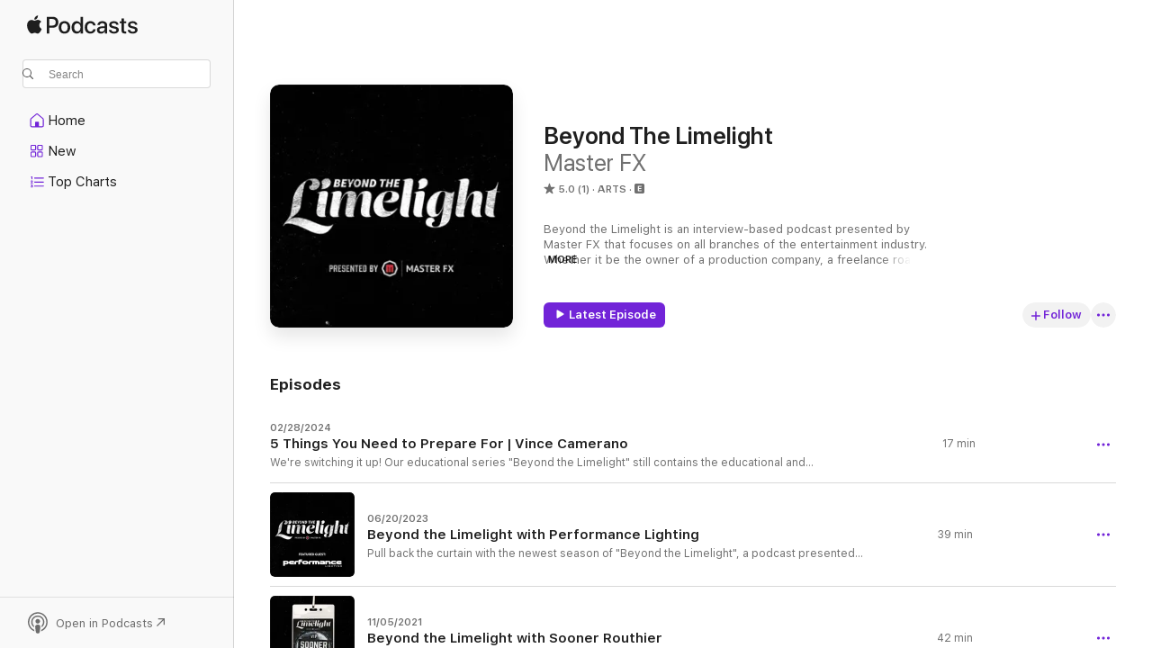

--- FILE ---
content_type: text/html
request_url: https://podcasts.apple.com/us/podcast/beyond-the-limelight/id1534910184?at=11lLuB&uo=4
body_size: 24185
content:
<!DOCTYPE html>
<html dir="ltr" lang="en-US">
    <head>
        <meta charset="utf-8" />
        <meta http-equiv="X-UA-Compatible" content="IE=edge" />
        <meta name="viewport" content="width=device-width,initial-scale=1" />
        <meta name="applicable-device" content="pc,mobile" />
        <meta name="referrer" content="strict-origin" />

        <link
            rel="apple-touch-icon"
            sizes="180x180"
            href="/assets/favicon/favicon-180.png"
        />
        <link
            rel="icon"
            type="image/png"
            sizes="32x32"
            href="/assets/favicon/favicon-32.png"
        />
        <link
            rel="icon"
            type="image/png"
            sizes="16x16"
            href="/assets/favicon/favicon-16.png"
        />
        <link
            rel="mask-icon"
            href="/assets/favicon/favicon.svg"
            color="#7e50df"
        />
        <link rel="manifest" href="/manifest.json" />

        <title>Beyond The Limelight - Podcast - Apple Podcasts</title><!-- HEAD_svelte-1frznod_START --><link rel="preconnect" href="//www.apple.com/wss/fonts" crossorigin="anonymous"><link rel="stylesheet" as="style" href="//www.apple.com/wss/fonts?families=SF+Pro,v4%7CSF+Pro+Icons,v1&amp;display=swap" type="text/css" referrerpolicy="strict-origin-when-cross-origin"><!-- HEAD_svelte-1frznod_END --><!-- HEAD_svelte-eg3hvx_START -->    <meta name="description" content="Listen to Master FX's Beyond The Limelight podcast on Apple Podcasts.">  <link rel="canonical" href="https://podcasts.apple.com/us/podcast/beyond-the-limelight/id1534910184">   <link rel="alternate" type="application/json+oembed" href="https://podcasts.apple.com/api/oembed?url=https%3A%2F%2Fpodcasts.apple.com%2Fus%2Fpodcast%2Fbeyond-the-limelight%2Fid1534910184" title="Beyond The Limelight - Podcast - Apple Podcasts">  <meta name="al:ios:app_store_id" content="525463029"> <meta name="al:ios:app_name" content="Apple Podcasts"> <meta name="apple:content_id" content="1534910184"> <meta name="apple:title" content="Beyond The Limelight"> <meta name="apple:description" content="Listen to Master FX's Beyond The Limelight podcast on Apple Podcasts.">   <meta property="og:title" content="Beyond The Limelight"> <meta property="og:description" content="Arts Podcast · Beyond the Limelight is an interview-based podcast presented by Master FX that focuses on all branches of the entertainment industry. Whether it be the owner of a production company, a freelance road …"> <meta property="og:site_name" content="Apple Podcasts"> <meta property="og:url" content="https://podcasts.apple.com/us/podcast/beyond-the-limelight/id1534910184"> <meta property="og:image" content="https://is1-ssl.mzstatic.com/image/thumb/Podcasts211/v4/72/8a/1e/728a1eb1-0794-99ae-f96c-53d125c91f44/mza_17305602341021286710.jpg/1200x1200bf-60.jpg"> <meta property="og:image:secure_url" content="https://is1-ssl.mzstatic.com/image/thumb/Podcasts211/v4/72/8a/1e/728a1eb1-0794-99ae-f96c-53d125c91f44/mza_17305602341021286710.jpg/1200x1200bf-60.jpg"> <meta property="og:image:alt" content="Beyond The Limelight"> <meta property="og:image:width" content="1200"> <meta property="og:image:height" content="1200"> <meta property="og:image:type" content="image/jpg"> <meta property="og:type" content="website"> <meta property="og:locale" content="en_US">     <meta name="twitter:title" content="Beyond The Limelight"> <meta name="twitter:description" content="Arts Podcast · Beyond the Limelight is an interview-based podcast presented by Master FX that focuses on all branches of the entertainment industry. Whether it be the owner of a production company, a freelance road …"> <meta name="twitter:site" content="@ApplePodcasts"> <meta name="twitter:image" content="https://is1-ssl.mzstatic.com/image/thumb/Podcasts211/v4/72/8a/1e/728a1eb1-0794-99ae-f96c-53d125c91f44/mza_17305602341021286710.jpg/1200x1200bf-60.jpg"> <meta name="twitter:image:alt" content="Beyond The Limelight"> <meta name="twitter:card" content="summary">      <!-- HTML_TAG_START -->
                <script id=schema:show type="application/ld+json">
                    {"@context":"http://schema.org","@type":"CreativeWorkSeries","name":"Beyond The Limelight","description":"Beyond the Limelight is an interview-based podcast presented by Master FX that focuses on all branches of the entertainment industry. Whether it be the owner of a production company, a freelance road warrior, light designer, or director of entertainment - we find out where it all started, take a closer glimpse at a day in the life, and reveal insight into the future of the industry. Our mission is to learn what motivates our colleagues, share expertise, and inspire the next generation of artists and entrepreneurs alike.","genre":["Arts","Podcasts"],"url":"https://podcasts.apple.com/us/podcast/beyond-the-limelight/id1534910184","offers":[{"@type":"Offer","category":"free","price":0}],"dateModified":"2024-02-28T20:00:00Z","thumbnailUrl":"https://is1-ssl.mzstatic.com/image/thumb/Podcasts211/v4/72/8a/1e/728a1eb1-0794-99ae-f96c-53d125c91f44/mza_17305602341021286710.jpg/1200x1200bf.webp","aggregateRating":{"@type":"AggregateRating","ratingValue":5,"reviewCount":1,"itemReviewed":{"@type":"CreativeWorkSeries","name":"Beyond The Limelight","description":"Beyond the Limelight is an interview-based podcast presented by Master FX that focuses on all branches of the entertainment industry. Whether it be the owner of a production company, a freelance road warrior, light designer, or director of entertainment - we find out where it all started, take a closer glimpse at a day in the life, and reveal insight into the future of the industry. Our mission is to learn what motivates our colleagues, share expertise, and inspire the next generation of artists and entrepreneurs alike.","genre":["Arts","Podcasts"],"url":"https://podcasts.apple.com/us/podcast/beyond-the-limelight/id1534910184","offers":[{"@type":"Offer","category":"free","price":0}],"dateModified":"2024-02-28T20:00:00Z","thumbnailUrl":"https://is1-ssl.mzstatic.com/image/thumb/Podcasts211/v4/72/8a/1e/728a1eb1-0794-99ae-f96c-53d125c91f44/mza_17305602341021286710.jpg/1200x1200bf.webp"}},"review":[{"@type":"Review","author":"wkwiatjr","datePublished":"2020-11-24","name":"Great!!!","reviewBody":"Just finished episode 3 with Carl Rupsis, such a great interview and a great variety of topics covered. Carl has worked hard to make things great for the kids of his district. It was a long time coming! Keep up the good work guys!","reviewRating":{"@type":"Rating","ratingValue":5,"bestRating":5,"worstRating":1},"itemReviewed":{"@type":"CreativeWorkSeries","name":"Beyond The Limelight","description":"Beyond the Limelight is an interview-based podcast presented by Master FX that focuses on all branches of the entertainment industry. Whether it be the owner of a production company, a freelance road warrior, light designer, or director of entertainment - we find out where it all started, take a closer glimpse at a day in the life, and reveal insight into the future of the industry. Our mission is to learn what motivates our colleagues, share expertise, and inspire the next generation of artists and entrepreneurs alike.","genre":["Arts","Podcasts"],"url":"https://podcasts.apple.com/us/podcast/beyond-the-limelight/id1534910184","offers":[{"@type":"Offer","category":"free","price":0}],"dateModified":"2024-02-28T20:00:00Z","thumbnailUrl":"https://is1-ssl.mzstatic.com/image/thumb/Podcasts211/v4/72/8a/1e/728a1eb1-0794-99ae-f96c-53d125c91f44/mza_17305602341021286710.jpg/1200x1200bf.webp"}}],"workExample":[{"@type":"AudioObject","datePublished":"2024-02-28","description":"We're switching it up! Our educational series \"Beyond the Limelight\" still contains the educational and inspirational content it always has, but this time it's coming from Master FX Founder and CEO, Vince Camerano.\n\nIn this episode, Vince shares 5 essential things to prepare for when it comes to leading a team in the entertainment industry. ","duration":"PT16M32S","genre":["Arts"],"name":"5 Things You Need to Prepare For | Vince Camerano","offers":[{"@type":"Offer","category":"free","price":0}],"requiresSubscription":"no","uploadDate":"2024-02-28","url":"https://podcasts.apple.com/us/podcast/5-things-you-need-to-prepare-for-vince-camerano/id1534910184?i=1000647691010","thumbnailUrl":"https://is1-ssl.mzstatic.com/image/thumb/Podcasts211/v4/72/8a/1e/728a1eb1-0794-99ae-f96c-53d125c91f44/mza_17305602341021286710.jpg/1200x1200bf.webp"},{"@type":"AudioObject","datePublished":"2023-06-20","description":"Pull back the curtain with the newest season of \"Beyond the Limelight\", a podcast presented by Master FX spotlighting the industry's best and brightest. To kick this season off, we chatted with Aaron and Tyler from Performance Lighting, our trusted partners since Master FX's early days. Discover what makes Performance Lighting stand out, get an insider's view of their company culture, and learn about what went into their recent rebrand.","duration":"PT39M4S","genre":["Arts"],"name":"Beyond the Limelight with Performance Lighting","offers":[{"@type":"Offer","category":"free","price":0}],"requiresSubscription":"no","uploadDate":"2023-06-20","url":"https://podcasts.apple.com/us/podcast/beyond-the-limelight-with-performance-lighting/id1534910184?i=1000618377748","thumbnailUrl":"https://is1-ssl.mzstatic.com/image/thumb/Podcasts211/v4/55/79/25/5579255d-ccdf-80cf-c6cc-2d1d72828823/mza_2953570565456603060.jpg/1200x1200bf.webp"},{"@type":"AudioObject","datePublished":"2021-11-05","description":"Vince and Ryan had the opportunity to chat with world-renowned lighting designer, Sooner Routhier, about life, career, and formula 1 racing. In this episode, we discover how it all started, Sooner's keys to continued success, and a glimpse into the process that led to the award-winning Muse \"Simulation Theory\" tour.","duration":"PT42M6S","genre":["Arts"],"name":"Beyond the Limelight with Sooner Routhier","offers":[{"@type":"Offer","category":"free","price":0}],"requiresSubscription":"no","uploadDate":"2021-11-05","url":"https://podcasts.apple.com/us/podcast/beyond-the-limelight-with-sooner-routhier/id1534910184?i=1000540871173","thumbnailUrl":"https://is1-ssl.mzstatic.com/image/thumb/Podcasts211/v4/c1/26/df/c126df6e-f6a3-eba4-cfbe-859455539ceb/mza_8218157902702017702.jpg/1200x1200bf.webp"},{"@type":"AudioObject","datePublished":"2021-10-06","description":"We had the honor of chatting with a true industry legend, the owner and production designer of CLLD, the prolific Chris Lisle. Throughout his career, Chris has taken on the roles of production designer, lighting designer, production manager, show producer, and co-founded the “Touring Career Workshop”. We learn where Chris first started, how he has grown into the well-respected industry leader he is today, and leave with some great advice on how to achieve success.\n\nlearn more about Chris Lisle: https://www.clldllc.com ","duration":"PT41M8S","genre":["Arts"],"name":"Beyond the Limelight with Chris Lisle","offers":[{"@type":"Offer","category":"free","price":0}],"requiresSubscription":"no","uploadDate":"2021-10-06","url":"https://podcasts.apple.com/us/podcast/beyond-the-limelight-with-chris-lisle/id1534910184?i=1000537726728","thumbnailUrl":"https://is1-ssl.mzstatic.com/image/thumb/Podcasts221/v4/87/a0/5c/87a05c36-b89e-c421-3713-3c490e334316/mza_16309243448346144752.jpg/1200x1200bf.webp"},{"@type":"AudioObject","datePublished":"2021-09-14","description":"We had an amazing chat with the incredibly talented, Valentina Vee. There is no doubt you've seen some of her work. Valentina is a professional videographer, filmmaker, content director for brands like Nike, National Geographic, MTV, and Chevy. She is also Aputure’s resident pro. In this episode, we learn about what inspires Valentina, how her purpose-driven work has sparked change, and how brands can make a genuine difference. \n\nTo learn more about Valentina, visit http://www.valentinavee.com\nCheck out her latest music video: https://youtu.be/3YFZyOpF7tU","duration":"PT37M21S","genre":["Arts"],"name":"Beyond the Limelight with Valentina Vee","offers":[{"@type":"Offer","category":"free","price":0}],"requiresSubscription":"no","uploadDate":"2021-09-14","url":"https://podcasts.apple.com/us/podcast/beyond-the-limelight-with-valentina-vee/id1534910184?i=1000535284139","thumbnailUrl":"https://is1-ssl.mzstatic.com/image/thumb/Podcasts221/v4/eb/f0/8a/ebf08a46-e21b-6e4d-f12c-453ad52dcc56/mza_18233917422874864427.jpg/1200x1200bf.webp"},{"@type":"AudioObject","datePublished":"2021-08-13","description":"We had a great time chatting with the CEO and head of creative of DX7 Design, the legendary, Tom Sutherland. In this episode, we discover the importance of writing letters, how he has developed his creative processes, and what it means to dream respectfully.\n\nLearn more about Tom Sutherland and DX7 Design: http://dx7design.com","duration":"PT27M16S","genre":["Arts"],"name":"Beyond the Limelight with Tom Sutherland of DX7 Design","offers":[{"@type":"Offer","category":"free","price":0}],"requiresSubscription":"no","uploadDate":"2021-08-13","url":"https://podcasts.apple.com/us/podcast/beyond-the-limelight-with-tom-sutherland-of-dx7-design/id1534910184?i=1000531911547","thumbnailUrl":"https://is1-ssl.mzstatic.com/image/thumb/Podcasts211/v4/b0/0b/ef/b00befa5-4200-1d54-8ecb-68f3f2e87f01/mza_1874673384581252829.jpg/1200x1200bf.webp"},{"@type":"AudioObject","datePublished":"2021-02-18","description":"Our friend Josh Holowicki, owner and CEO of E2i Design, joins us via zoom to talk about what makes E2i so successful. We go back to where it all started, talk about the importance of building relationships, and uncover the evolution of technology in ministry.\n\nE2i Design partners with churches to bring the best worship technology solutions to your church or ministry. We help churches identify the ideal audio, lighting, and video technology needs to best enhance the worship experience within their cultural setting.\n\nConnect with E2i :\nhttps://www.instagram.com/e2idesign/\nhttps://e2idesign.com","duration":"PT55M28S","genre":["Arts"],"name":"Episode 6 - Josh Holowicki - E2i Design","offers":[{"@type":"Offer","category":"free","price":0}],"requiresSubscription":"no","uploadDate":"2021-02-18","url":"https://podcasts.apple.com/us/podcast/episode-6-josh-holowicki-e2i-design/id1534910184?i=1000509769622","thumbnailUrl":"https://is1-ssl.mzstatic.com/image/thumb/Podcasts211/v4/32/b7/96/32b79610-216d-ecaf-19fa-9e4a64089f0e/mza_7990407003207099158.jpg/1200x1200bf.webp"},{"@type":"AudioObject","datePublished":"2021-01-15","description":"We had a great chat with lighting designer, and founder of \"Limelight Wired\", Rane Renshaw. We talk about some of his past projects, new adventures, and what the future holds for Limelight Wired. \n\nLimeLightWired is an online community for production designers, technicians, programmers, and creators alike in the live event industry. Dedicated to creating relatable and educational content while keeping you up to date with the latest gear, shows, installations, news, and more.\n\nPlugin with Limelight Wired:\nhttps://www.instagram.com/limelightwired/\nhttps://www.youtube.com/channel/limelightwired\nhttps://www.limelightwired.com","duration":"PT37M","genre":["Arts"],"name":"Episode 5 - Rane Renshaw - Limelight Wired","offers":[{"@type":"Offer","category":"free","price":0}],"requiresSubscription":"no","uploadDate":"2021-01-15","url":"https://podcasts.apple.com/us/podcast/episode-5-rane-renshaw-limelight-wired/id1534910184?i=1000505389536","thumbnailUrl":"https://is1-ssl.mzstatic.com/image/thumb/Podcasts211/v4/df/f0/0f/dff00fb7-f421-0187-41d6-164484a35be5/mza_5423492161484548724.jpg/1200x1200bf.webp"},{"@type":"AudioObject","datePublished":"2020-12-23","description":"We had the pleasure of chatting with John Featherstone, co-founder and principal of Lightswitch, and Scott Falbe, owner and CEO of Intelligent Lighting Creations. In this episode, John and Scott take us behind the scenes of the sold-out phenomenon \"Illumination\" at the Morton Arboretum in Lisle, IL. We discussed how they got their start, the inception of \"Illumination\", and what the future holds for Lightswitch, ILC, and Illumination. ","duration":"PT44M40S","genre":["Arts"],"name":"Episode 4 - John Featherstone of Lightswitch & Scott Falbe of ILC","offers":[{"@type":"Offer","category":"free","price":0}],"requiresSubscription":"no","uploadDate":"2020-12-23","url":"https://podcasts.apple.com/us/podcast/episode-4-john-featherstone-of-lightswitch-scott/id1534910184?i=1000503409282","thumbnailUrl":"https://is1-ssl.mzstatic.com/image/thumb/Podcasts211/v4/ae/40/5d/ae405d67-10b1-6a5e-14f3-456871baea2c/mza_8246084285010245513.jpg/1200x1200bf.webp"},{"@type":"AudioObject","datePublished":"2020-11-19","description":"We had the pleasure of sitting down with our good friend Carl Rupsis to discuss the importance of professional industry experience in the educational atmosphere. As Auditorium Technical Director for Valley View District, Carl prepares students for college and beyond by teaching audio, lighting, and production techniques, and best practices. Under Carl's mentorship, Valley View Alumni have been awarded scholarships for audio and lighting to schools such as DePaul University. In this episode, we talked about where Carl got his start, his transition from freelancing to teaching, and what the future looks like for Valley View.","duration":"PT40M18S","genre":["Arts"],"name":"Episode 3 - Carl Rupsis - Auditorium Technical Director","offers":[{"@type":"Offer","category":"free","price":0}],"requiresSubscription":"no","uploadDate":"2020-11-19","url":"https://podcasts.apple.com/us/podcast/episode-3-carl-rupsis-auditorium-technical-director/id1534910184?i=1000499576425","thumbnailUrl":"https://is1-ssl.mzstatic.com/image/thumb/Podcasts221/v4/d3/55/5c/d3555c60-abd2-00ca-aa72-9ae485d9f687/mza_8892955410773809512.jpg/1200x1200bf.webp"},{"@type":"AudioObject","datePublished":"2020-10-19","description":"In the spirit of Halloween, we visited our friends Corey Stephens and Matt Berg at Abandoned Haunted House Complex in Mount Pleasant, Wisconsin to talk about how they met, how it all started, and share a few ghost stories.","duration":"PT1H5M28S","genre":["Arts"],"name":"Episode 2 - Corey Stephens & Matt Berg - Abandoned Haunted House Complex","offers":[{"@type":"Offer","category":"free","price":0}],"requiresSubscription":"no","uploadDate":"2020-10-19","url":"https://podcasts.apple.com/us/podcast/episode-2-corey-stephens-matt-berg-abandoned-haunted/id1534910184?i=1000495330366","thumbnailUrl":"https://is1-ssl.mzstatic.com/image/thumb/Podcasts211/v4/24/45/15/244515ee-7ed5-4b3d-b211-5eefd1019577/mza_3543120188035559907.jpg/1200x1200bf.webp"},{"@type":"AudioObject","datePublished":"2020-10-07","description":"In this episode, we go back in time to where it all started with the first Master FX customer Steve Kristof, owner of Realm of Terror Haunted House and 60 to Escape.","duration":"PT58M6S","genre":["Arts"],"name":"Episode 1 - Steve Kristof - Realm of Terror Haunted House","offers":[{"@type":"Offer","category":"free","price":0}],"requiresSubscription":"no","uploadDate":"2020-10-07","url":"https://podcasts.apple.com/us/podcast/episode-1-steve-kristof-realm-of-terror-haunted-house/id1534910184?i=1000493921979","thumbnailUrl":"https://is1-ssl.mzstatic.com/image/thumb/Podcasts221/v4/47/83/53/478353bf-3a5f-db6f-a55c-26f5113f3a12/mza_6668624466938860787.jpg/1200x1200bf.webp"}]}
                </script>
                <!-- HTML_TAG_END -->    <!-- HEAD_svelte-eg3hvx_END --><!-- HEAD_svelte-1p7jl_START --><!-- HEAD_svelte-1p7jl_END -->
      <script type="module" crossorigin src="/assets/index~6ee77bbec8.js"></script>
      <link rel="stylesheet" href="/assets/index~6c3ea543f1.css">
    </head>
    <body>
        <svg style="display: none" xmlns="http://www.w3.org/2000/svg">
            <symbol id="play-circle-fill" viewBox="0 0 60 60">
                <path
                    class="icon-circle-fill__circle"
                    fill="var(--iconCircleFillBG, transparent)"
                    d="M30 60c16.411 0 30-13.617 30-30C60 13.588 46.382 0 29.971 0 13.588 0 .001 13.588.001 30c0 16.383 13.617 30 30 30Z"
                />
                <path
                    fill="var(--iconFillArrow, var(--keyColor, black))"
                    d="M24.411 41.853c-1.41.853-3.028.177-3.028-1.294V19.47c0-1.44 1.735-2.058 3.028-1.294l17.265 10.235a1.89 1.89 0 0 1 0 3.265L24.411 41.853Z"
                />
            </symbol>
        </svg>
        <script defer src="/assets/focus-visible/focus-visible.min.js"></script>
        

        <script
            async
            src="/includes/js-cdn/musickit/v3/amp/musickit.js"
        ></script>
        <script
            type="module"
            async
            src="/includes/js-cdn/musickit/v3/components/musickit-components/musickit-components.esm.js"
        ></script>
        <script
            nomodule
            async
            src="/includes/js-cdn/musickit/v3/components/musickit-components/musickit-components.js"
        ></script>
        <div id="body-container">
              <div class="app-container svelte-ybg737" data-testid="app-container"> <div class="header svelte-1jb51s" data-testid="header"><nav data-testid="navigation" class="navigation svelte-13li0vp"><div class="navigation__header svelte-13li0vp"><div data-testid="logo" class="logo svelte-1gk6pig"> <a aria-label="Apple Podcasts" role="img" href="https://podcasts.apple.com/us/new" class="svelte-1gk6pig"><svg height="12" viewBox="0 0 67 12" width="67" class="podcasts-logo" aria-hidden="true"><path d="M45.646 3.547c1.748 0 2.903.96 2.903 2.409v5.048h-1.44V9.793h-.036c-.424.819-1.35 1.337-2.31 1.337-1.435 0-2.437-.896-2.437-2.22 0-1.288.982-2.065 2.722-2.17l2.005-.112v-.56c0-.82-.536-1.282-1.448-1.282-.836 0-1.42.4-1.539 1.037H42.66c.042-1.33 1.274-2.276 2.986-2.276zm-22.971 0c2.123 0 3.474 1.456 3.474 3.774 0 2.325-1.344 3.774-3.474 3.774s-3.474-1.45-3.474-3.774c0-2.318 1.358-3.774 3.474-3.774zm15.689 0c1.88 0 3.05 1.19 3.174 2.626h-1.434c-.132-.778-.737-1.359-1.726-1.359-1.156 0-1.922.974-1.922 2.507 0 1.568.773 2.514 1.936 2.514.933 0 1.545-.47 1.712-1.324h1.448c-.167 1.548-1.399 2.584-3.174 2.584-2.089 0-3.453-1.435-3.453-3.774 0-2.29 1.364-3.774 3.439-3.774zm14.263.007c1.622 0 2.785.903 2.82 2.206h-1.414c-.062-.652-.612-1.05-1.448-1.05-.814 0-1.357.377-1.357.952 0 .44.362.735 1.12.924l1.233.287c1.476.357 2.033.903 2.033 1.981 0 1.33-1.254 2.241-3.043 2.241-1.726 0-2.889-.89-3-2.234h1.49c.104.708.668 1.086 1.58 1.086.898 0 1.462-.371 1.462-.96 0-.455-.279-.7-1.044-.896L51.75 7.77c-1.323-.322-1.991-1.001-1.991-2.024 0-1.302 1.163-2.191 2.868-2.191zm11.396 0c1.622 0 2.784.903 2.82 2.206h-1.414c-.063-.652-.613-1.05-1.448-1.05-.815 0-1.358.377-1.358.952 0 .44.362.735 1.121.924l1.232.287C66.452 7.23 67 7.776 67 8.854c0 1.33-1.244 2.241-3.033 2.241-1.726 0-2.889-.89-3-2.234h1.49c.104.708.668 1.086 1.58 1.086.898 0 1.461-.371 1.461-.96 0-.455-.278-.7-1.044-.896l-1.308-.322c-1.323-.322-1.992-1.001-1.992-2.024 0-1.302 1.163-2.191 2.869-2.191zM6.368 2.776l.221.001c.348.028 1.352.135 1.994 1.091-.053.04-1.19.7-1.177 2.088.013 1.656 1.445 2.209 1.458 2.222-.013.041-.227.782-.749 1.55-.455.673-.924 1.333-1.673 1.346-.723.014-.964-.43-1.793-.43-.83 0-1.098.417-1.78.444-.723.027-1.272-.715-1.727-1.388C.205 8.34-.504 5.862.46 4.191c.468-.835 1.325-1.36 2.248-1.373.71-.013 1.365.471 1.793.471.429 0 1.191-.565 2.088-.512zM33.884.9v10.104h-1.462V9.751h-.028c-.432.84-1.267 1.33-2.332 1.33-1.83 0-3.077-1.484-3.077-3.76s1.246-3.76 3.063-3.76c1.051 0 1.88.49 2.297 1.302h.028V.9zm24.849.995v1.743h1.392v1.197h-1.392v4.061c0 .63.279.925.891.925.153 0 .397-.021.494-.035v1.19c-.167.042-.5.07-.835.07-1.483 0-2.06-.56-2.06-1.989V4.835h-1.066V3.638h1.065V1.895zM15.665.9c1.949 0 3.306 1.352 3.306 3.32 0 1.974-1.385 3.332-3.355 3.332h-2.158v3.452h-1.56V.9zm31.388 6.778-1.803.112c-.898.056-1.406.448-1.406 1.078 0 .645.529 1.065 1.336 1.065 1.051 0 1.873-.729 1.873-1.688zM22.675 4.793c-1.218 0-1.942.946-1.942 2.528 0 1.596.724 2.528 1.942 2.528s1.942-.932 1.942-2.528c0-1.59-.724-2.528-1.942-2.528zm7.784.056c-1.17 0-1.935.974-1.935 2.472 0 1.512.765 2.479 1.935 2.479 1.155 0 1.928-.98 1.928-2.479 0-1.484-.773-2.472-1.928-2.472zM15.254 2.224h-1.796v4.012h1.789c1.357 0 2.13-.735 2.13-2.01 0-1.274-.773-2.002-2.123-2.002zM6.596.13c.067.649-.188 1.283-.563 1.756-.39.46-1.007.824-1.624.77-.08-.621.228-1.283.577-1.688.389-.473 1.06-.81 1.61-.838z"></path></svg></a> </div> <div class="search-input-wrapper svelte-1gxcl7k" data-testid="search-input"><div data-testid="amp-search-input" aria-controls="search-suggestions" aria-expanded="false" aria-haspopup="listbox" aria-owns="search-suggestions" class="search-input-container svelte-rg26q6" tabindex="-1" role=""><div class="flex-container svelte-rg26q6"><form id="search-input-form" class="svelte-rg26q6"><svg height="16" width="16" viewBox="0 0 16 16" class="search-svg" aria-hidden="true"><path d="M11.87 10.835c.018.015.035.03.051.047l3.864 3.863a.735.735 0 1 1-1.04 1.04l-3.863-3.864a.744.744 0 0 1-.047-.051 6.667 6.667 0 1 1 1.035-1.035zM6.667 12a5.333 5.333 0 1 0 0-10.667 5.333 5.333 0 0 0 0 10.667z"></path></svg> <input value="" aria-autocomplete="list" aria-multiline="false" aria-controls="search-suggestions" aria-label="Search" placeholder="Search" spellcheck="false" autocomplete="off" autocorrect="off" autocapitalize="off" type="text" inputmode="search" class="search-input__text-field svelte-rg26q6" data-testid="search-input__text-field"></form> </div> <div data-testid="search-scope-bar"></div>   </div> </div></div> <div data-testid="navigation-content" class="navigation__content svelte-13li0vp" id="navigation" aria-hidden="false"><div class="navigation__scrollable-container svelte-13li0vp"><div data-testid="navigation-items-primary" class="navigation-items navigation-items--primary svelte-ng61m8"> <ul class="navigation-items__list svelte-ng61m8">  <li class="navigation-item navigation-item__home svelte-1a5yt87" aria-selected="false" data-testid="navigation-item"> <a href="https://podcasts.apple.com/us/home" class="navigation-item__link svelte-1a5yt87" role="button" data-testid="home" aria-pressed="false"><div class="navigation-item__content svelte-zhx7t9"> <span class="navigation-item__icon svelte-zhx7t9"> <svg xmlns="http://www.w3.org/2000/svg" width="24" height="24" viewBox="0 0 24 24" aria-hidden="true"><path d="M6.392 19.41H17.84c1.172 0 1.831-.674 1.831-1.787v-6.731c0-.689-.205-1.18-.732-1.612l-5.794-4.863c-.322-.271-.651-.403-1.025-.403-.374 0-.703.132-1.025.403L5.3 9.28c-.527.432-.732.923-.732 1.612v6.73c0 1.114.659 1.788 1.823 1.788Zm0-1.106c-.402 0-.717-.293-.717-.681v-6.731c0-.352.088-.564.337-.77l5.793-4.855c.11-.088.227-.147.315-.147s.205.059.315.147l5.793 4.856c.242.205.337.417.337.769v6.73c0 .389-.315.682-.725.682h-3.596v-4.431c0-.337-.22-.557-.557-.557H10.56c-.337 0-.564.22-.564.557v4.43H6.392Z"></path></svg> </span> <span class="navigation-item__label svelte-zhx7t9"> Home </span> </div></a>  </li>  <li class="navigation-item navigation-item__new svelte-1a5yt87" aria-selected="false" data-testid="navigation-item"> <a href="https://podcasts.apple.com/us/new" class="navigation-item__link svelte-1a5yt87" role="button" data-testid="new" aria-pressed="false"><div class="navigation-item__content svelte-zhx7t9"> <span class="navigation-item__icon svelte-zhx7t9"> <svg xmlns="http://www.w3.org/2000/svg" width="24" height="24" viewBox="0 0 24 24" aria-hidden="true"><path d="M9.739 11.138c.93 0 1.399-.47 1.399-1.436V6.428c0-.967-.47-1.428-1.4-1.428h-3.34C5.469 5 5 5.461 5 6.428v3.274c0 .967.469 1.436 1.399 1.436h3.34Zm7.346 0c.93 0 1.399-.47 1.399-1.436V6.428c0-.967-.469-1.428-1.399-1.428h-3.333c-.937 0-1.406.461-1.406 1.428v3.274c0 .967.469 1.436 1.406 1.436h3.333Zm-7.368-1.033H6.414c-.257 0-.381-.132-.381-.403V6.428c0-.263.124-.395.38-.395h3.304c.256 0 .388.132.388.395v3.274c0 .271-.132.403-.388.403Zm7.353 0h-3.303c-.264 0-.388-.132-.388-.403V6.428c0-.263.124-.395.388-.395h3.303c.257 0 .381.132.381.395v3.274c0 .271-.124.403-.38.403Zm-7.33 8.379c.93 0 1.399-.462 1.399-1.428v-3.282c0-.96-.47-1.428-1.4-1.428h-3.34c-.93 0-1.398.469-1.398 1.428v3.282c0 .966.469 1.428 1.399 1.428h3.34Zm7.346 0c.93 0 1.399-.462 1.399-1.428v-3.282c0-.96-.469-1.428-1.399-1.428h-3.333c-.937 0-1.406.469-1.406 1.428v3.282c0 .966.469 1.428 1.406 1.428h3.333ZM9.717 17.45H6.414c-.257 0-.381-.132-.381-.395v-3.274c0-.271.124-.403.38-.403h3.304c.256 0 .388.132.388.403v3.274c0 .263-.132.395-.388.395Zm7.353 0h-3.303c-.264 0-.388-.132-.388-.395v-3.274c0-.271.124-.403.388-.403h3.303c.257 0 .381.132.381.403v3.274c0 .263-.124.395-.38.395Z"></path></svg> </span> <span class="navigation-item__label svelte-zhx7t9"> New </span> </div></a>  </li>  <li class="navigation-item navigation-item__charts svelte-1a5yt87" aria-selected="false" data-testid="navigation-item"> <a href="https://podcasts.apple.com/us/charts" class="navigation-item__link svelte-1a5yt87" role="button" data-testid="charts" aria-pressed="false"><div class="navigation-item__content svelte-zhx7t9"> <span class="navigation-item__icon svelte-zhx7t9"> <svg xmlns="http://www.w3.org/2000/svg" width="24" height="24" viewBox="0 0 24 24" aria-hidden="true"><path d="M6.597 9.362c.278 0 .476-.161.476-.49V6.504c0-.307-.22-.505-.542-.505-.257 0-.418.088-.6.212l-.52.36c-.147.102-.228.197-.228.35 0 .191.147.323.315.323.095 0 .14-.015.264-.102l.337-.227h.014V8.87c0 .33.19.49.484.49Zm12.568-.886c.33 0 .593-.257.593-.586a.586.586 0 0 0-.593-.594h-9.66a.586.586 0 0 0-.594.594c0 .33.264.586.593.586h9.661ZM7.3 13.778c.198 0 .351-.139.351-.344 0-.22-.146-.359-.351-.359H6.252v-.022l.601-.483c.498-.41.696-.645.696-1.077 0-.586-.49-.981-1.282-.981-.703 0-1.208.366-1.208.835 0 .234.153.359.402.359.169 0 .279-.052.381-.22.103-.176.235-.271.44-.271.212 0 .366.139.366.344 0 .176-.088.33-.469.63l-.96.791a.493.493 0 0 0-.204.41c0 .227.16.388.402.388H7.3Zm11.865-.871a.59.59 0 1 0 0-1.18h-9.66a.59.59 0 1 0 0 1.18h9.66ZM6.282 18.34c.871 0 1.384-.388 1.384-1.003 0-.403-.278-.681-.784-.725v-.022c.367-.066.66-.315.66-.74 0-.557-.542-.864-1.268-.864-.57 0-1.193.27-1.193.754 0 .205.146.352.373.352.161 0 .234-.066.337-.176.168-.183.3-.242.483-.242.227 0 .396.11.396.33 0 .205-.176.308-.476.308h-.08c-.206 0-.338.102-.338.314 0 .198.125.315.337.315h.095c.33 0 .506.11.506.337 0 .198-.183.345-.432.345-.257 0-.44-.147-.579-.286-.088-.08-.161-.14-.3-.14-.235 0-.403.14-.403.367 0 .505.688.776 1.282.776Zm12.883-1.01c.33 0 .593-.257.593-.586a.586.586 0 0 0-.593-.594h-9.66a.586.586 0 0 0-.594.594c0 .33.264.586.593.586h9.661Z"></path></svg> </span> <span class="navigation-item__label svelte-zhx7t9"> Top Charts </span> </div></a>  </li>  <li class="navigation-item navigation-item__search svelte-1a5yt87" aria-selected="false" data-testid="navigation-item"> <a href="https://podcasts.apple.com/us/search" class="navigation-item__link svelte-1a5yt87" role="button" data-testid="search" aria-pressed="false"><div class="navigation-item__content svelte-zhx7t9"> <span class="navigation-item__icon svelte-zhx7t9"> <svg height="24" viewBox="0 0 24 24" width="24" aria-hidden="true"><path d="M17.979 18.553c.476 0 .813-.366.813-.835a.807.807 0 0 0-.235-.586l-3.45-3.457a5.61 5.61 0 0 0 1.158-3.413c0-3.098-2.535-5.633-5.633-5.633C7.542 4.63 5 7.156 5 10.262c0 3.098 2.534 5.632 5.632 5.632a5.614 5.614 0 0 0 3.274-1.055l3.472 3.472a.835.835 0 0 0 .6.242zm-7.347-3.875c-2.417 0-4.416-2-4.416-4.416 0-2.417 2-4.417 4.416-4.417 2.417 0 4.417 2 4.417 4.417s-2 4.416-4.417 4.416z" fill-opacity=".95"></path></svg> </span> <span class="navigation-item__label svelte-zhx7t9"> Search </span> </div></a>  </li></ul> </div>   </div> <div class="navigation__native-cta"><div slot="native-cta"></div></div></div> </nav> </div>  <div id="scrollable-page" class="scrollable-page svelte-ofwq8g" data-testid="main-section" aria-hidden="false"> <div class="player-bar svelte-dsbdte" data-testid="player-bar" aria-label="Media Controls" aria-hidden="false">   </div> <main data-testid="main" class="svelte-n0itnb"><div class="content-container svelte-n0itnb" data-testid="content-container">    <div class="page-container svelte-1vsyrnf">    <div class="section section--showHeaderRegular svelte-1cj8vg9 without-bottom-spacing" data-testid="section-container" aria-label="Featured" aria-hidden="false"> <div class="shelf-content" data-testid="shelf-content"> <div class="container-detail-header svelte-1uuona0" data-testid="container-detail-header"><div class="show-artwork svelte-123qhuj" slot="artwork" style="--background-color:#010101; --joe-color:#010101;"><div data-testid="artwork-component" class="artwork-component artwork-component--aspect-ratio artwork-component--orientation-square svelte-uduhys container-style   artwork-component--fullwidth    artwork-component--has-borders" style="
            --artwork-bg-color: #010101;
            --aspect-ratio: 1;
            --placeholder-bg-color: #010101;
       ">   <picture class="svelte-uduhys"><source sizes=" (max-width:999px) 270px,(min-width:1000px) and (max-width:1319px) 300px,(min-width:1320px) and (max-width:1679px) 300px,300px" srcset="https://is1-ssl.mzstatic.com/image/thumb/Podcasts211/v4/72/8a/1e/728a1eb1-0794-99ae-f96c-53d125c91f44/mza_17305602341021286710.jpg/270x270bb.webp 270w,https://is1-ssl.mzstatic.com/image/thumb/Podcasts211/v4/72/8a/1e/728a1eb1-0794-99ae-f96c-53d125c91f44/mza_17305602341021286710.jpg/300x300bb.webp 300w,https://is1-ssl.mzstatic.com/image/thumb/Podcasts211/v4/72/8a/1e/728a1eb1-0794-99ae-f96c-53d125c91f44/mza_17305602341021286710.jpg/540x540bb.webp 540w,https://is1-ssl.mzstatic.com/image/thumb/Podcasts211/v4/72/8a/1e/728a1eb1-0794-99ae-f96c-53d125c91f44/mza_17305602341021286710.jpg/600x600bb.webp 600w" type="image/webp"> <source sizes=" (max-width:999px) 270px,(min-width:1000px) and (max-width:1319px) 300px,(min-width:1320px) and (max-width:1679px) 300px,300px" srcset="https://is1-ssl.mzstatic.com/image/thumb/Podcasts211/v4/72/8a/1e/728a1eb1-0794-99ae-f96c-53d125c91f44/mza_17305602341021286710.jpg/270x270bb-60.jpg 270w,https://is1-ssl.mzstatic.com/image/thumb/Podcasts211/v4/72/8a/1e/728a1eb1-0794-99ae-f96c-53d125c91f44/mza_17305602341021286710.jpg/300x300bb-60.jpg 300w,https://is1-ssl.mzstatic.com/image/thumb/Podcasts211/v4/72/8a/1e/728a1eb1-0794-99ae-f96c-53d125c91f44/mza_17305602341021286710.jpg/540x540bb-60.jpg 540w,https://is1-ssl.mzstatic.com/image/thumb/Podcasts211/v4/72/8a/1e/728a1eb1-0794-99ae-f96c-53d125c91f44/mza_17305602341021286710.jpg/600x600bb-60.jpg 600w" type="image/jpeg"> <img alt="" class="artwork-component__contents artwork-component__image svelte-uduhys" src="/assets/artwork/1x1.gif" role="presentation" decoding="async" width="300" height="300" fetchpriority="auto" style="opacity: 1;"></picture> </div> </div> <div class="headings svelte-1uuona0"> <h1 class="headings__title svelte-1uuona0" data-testid="non-editable-product-title"><span dir="auto">Beyond The Limelight</span></h1> <div class="headings__subtitles svelte-1uuona0" data-testid="product-subtitles"><span class="provider svelte-123qhuj">Master FX</span></div>  <div class="headings__metadata-bottom svelte-1uuona0"><ul class="metadata svelte-123qhuj"><li aria-label="5.0 out of 5, 1 ratings" class="svelte-123qhuj"><span class="star svelte-123qhuj" aria-hidden="true"><svg class="icon" viewBox="0 0 64 64" title=""><path d="M13.559 60.051c1.102.86 2.5.565 4.166-.645l14.218-10.455L46.19 59.406c1.666 1.21 3.037 1.505 4.166.645 1.102-.833 1.344-2.204.672-4.166l-5.618-16.718 14.353-10.32c1.666-1.183 2.338-2.42 1.908-3.764-.43-1.29-1.693-1.935-3.763-1.908l-17.605.108-5.348-16.8C34.308 4.496 33.34 3.5 31.944 3.5c-1.372 0-2.34.995-2.984 2.984L23.61 23.283l-17.605-.108c-2.07-.027-3.333.618-3.763 1.908-.457 1.344.242 2.58 1.909 3.763l14.352 10.321-5.617 16.718c-.672 1.962-.43 3.333.672 4.166Z"></path></svg></span> 5.0 (1) </li><li class="category svelte-123qhuj"> <a data-testid="click-action" href="https://podcasts.apple.com/us/genre/1301?l=en-US" class="link-action svelte-1c9ml6j" dir="auto">ARTS</a> </li><li class="metadata__explicit-badge svelte-123qhuj"><span class="explicit-wrapper svelte-j8a2wc"><span data-testid="explicit-badge" class="explicit svelte-iojijn" aria-label="Explicit" role="img"><svg viewBox="0 0 9 9" width="9" height="9" aria-hidden="true"><path d="M3.9 7h1.9c.4 0 .7-.2.7-.5s-.3-.4-.7-.4H4.1V4.9h1.5c.4 0 .7-.1.7-.4 0-.3-.3-.5-.7-.5H4.1V2.9h1.7c.4 0 .7-.2.7-.5 0-.2-.3-.4-.7-.4H3.9c-.6 0-.9.3-.9.7v3.7c0 .3.3.6.9.6zM1.6 0h5.8C8.5 0 9 .5 9 1.6v5.9C9 8.5 8.5 9 7.4 9H1.6C.5 9 0 8.5 0 7.4V1.6C0 .5.5 0 1.6 0z"></path></svg> </span> </span></li></ul> </div></div> <div class="description svelte-1uuona0" data-testid="description">  <div class="truncate-wrapper svelte-1ji3yu5"><p data-testid="truncate-text" dir="auto" class="content svelte-1ji3yu5" style="--lines: 3; --line-height: var(--lineHeight, 16); --link-length: 4;"><!-- HTML_TAG_START -->Beyond the Limelight is an interview-based podcast presented by Master FX that focuses on all branches of the entertainment industry. Whether it be the owner of a production company, a freelance road warrior, light designer, or director of entertainment - we find out where it all started, take a closer glimpse at a day in the life, and reveal insight into the future of the industry. Our mission is to learn what motivates our colleagues, share expertise, and inspire the next generation of artists and entrepreneurs alike.<!-- HTML_TAG_END --></p> </div> </div> <div class="primary-actions svelte-1uuona0"><div class="primary-actions__button primary-actions__button--play svelte-1uuona0"><div class="button-action svelte-1dchn99 primary" data-testid="button-action"> <div class="button svelte-yk984v primary" data-testid="button-base-wrapper"><button data-testid="button-base" type="button"  class="svelte-yk984v"> <span data-testid="button-icon-play" class="icon svelte-1dchn99"><svg height="16" viewBox="0 0 16 16" width="16"><path d="m4.4 15.14 10.386-6.096c.842-.459.794-1.64 0-2.097L4.401.85c-.87-.53-2-.12-2 .82v12.625c0 .966 1.06 1.4 2 .844z"></path></svg></span>  Latest Episode  </button> </div> </div> </div> <div class="primary-actions__button primary-actions__button--shuffle svelte-1uuona0"> </div></div> <div class="secondary-actions svelte-1uuona0"><div slot="secondary-actions"><div class="cloud-buttons svelte-1vilthy" data-testid="cloud-buttons"><div class="cloud-buttons__save svelte-1vilthy"><div class="follow-button svelte-1mgiikm" data-testid="follow-button"><div class="follow-button__background svelte-1mgiikm" data-svelte-h="svelte-16r4sto"><div class="follow-button__background-fill svelte-1mgiikm"></div></div> <div class="follow-button__button-wrapper svelte-1mgiikm"><div data-testid="button-unfollow" class="follow-button__button follow-button__button--unfollow svelte-1mgiikm"><div class="button svelte-yk984v      pill" data-testid="button-base-wrapper"><button data-testid="button-base" aria-label="Unfollow Show" type="button" disabled class="svelte-yk984v"> <svg height="16" viewBox="0 0 16 16" width="16"><path d="M6.233 14.929a.896.896 0 0 0 .79-.438l7.382-11.625c.14-.226.196-.398.196-.578 0-.43-.282-.71-.711-.71-.313 0-.485.1-.672.398l-7.016 11.18-3.64-4.766c-.196-.274-.391-.383-.672-.383-.446 0-.75.304-.75.734 0 .18.078.383.226.57l4.055 5.165c.234.304.476.453.812.453Z"></path></svg> </button> </div></div> <div class="follow-button__button follow-button__button--follow svelte-1mgiikm"><button aria-label="Follow Show" data-testid="button-follow"  class="svelte-1mgiikm"><div class="button__content svelte-1mgiikm"><div class="button__content-group svelte-1mgiikm"><div class="button__icon svelte-1mgiikm" aria-hidden="true"><svg width="10" height="10" viewBox="0 0 10 10" xmlns="http://www.w3.org/2000/svg" fill-rule="evenodd" clip-rule="evenodd" stroke-linejoin="round" stroke-miterlimit="2" class="add-to-library__glyph add-to-library__glyph-add" aria-hidden="true"><path d="M.784 5.784h3.432v3.432c0 .43.354.784.784.784.43 0 .784-.354.784-.784V5.784h3.432a.784.784 0 1 0 0-1.568H5.784V.784A.788.788 0 0 0 5 0a.788.788 0 0 0-.784.784v3.432H.784a.784.784 0 1 0 0 1.568z" fill-rule="nonzero"></path></svg></div> <div class="button__text">Follow</div></div></div></button></div></div> </div></div> <amp-contextual-menu-button config="[object Object]" class="svelte-1sn4kz"> <span aria-label="MORE" class="more-button svelte-1sn4kz more-button--platter" data-testid="more-button" slot="trigger-content"><svg width="28" height="28" viewBox="0 0 28 28" class="glyph" xmlns="http://www.w3.org/2000/svg"><circle fill="var(--iconCircleFill, transparent)" cx="14" cy="14" r="14"></circle><path fill="var(--iconEllipsisFill, white)" d="M10.105 14c0-.87-.687-1.55-1.564-1.55-.862 0-1.557.695-1.557 1.55 0 .848.695 1.55 1.557 1.55.855 0 1.564-.702 1.564-1.55zm5.437 0c0-.87-.68-1.55-1.542-1.55A1.55 1.55 0 0012.45 14c0 .848.695 1.55 1.55 1.55.848 0 1.542-.702 1.542-1.55zm5.474 0c0-.87-.687-1.55-1.557-1.55-.87 0-1.564.695-1.564 1.55 0 .848.694 1.55 1.564 1.55.848 0 1.557-.702 1.557-1.55z"></path></svg></span> </amp-contextual-menu-button> </div></div></div></div> </div></div> <div class="section section--episode svelte-1cj8vg9" data-testid="section-container" aria-label="Episodes" aria-hidden="false"><div class="header svelte-rnrb59">  <div class="header-title-wrapper svelte-rnrb59">   <h2 class="title svelte-rnrb59" data-testid="header-title"><span class="dir-wrapper" dir="auto">Episodes</span></h2> </div> <div slot="buttons" class="section-header-buttons svelte-1cj8vg9"></div> </div> <div class="shelf-content" data-testid="shelf-content"><ol data-testid="episodes-list" class="svelte-834w84"><li class="svelte-834w84"><div class="episode svelte-1pja8da"> <a data-testid="click-action" href="https://podcasts.apple.com/us/podcast/5-things-you-need-to-prepare-for-vince-camerano/id1534910184?i=1000647691010" class="link-action svelte-1c9ml6j"> <div data-testid="episode-wrapper" class="episode-wrapper svelte-1pja8da uses-wide-layout"> <div class="episode-details-container svelte-1pja8da"><section class="episode-details-container svelte-18s13vx episode-details-container--wide-layout" data-testid="episode-content"><div class="episode-details svelte-18s13vx"><div class="episode-details__eyebrow svelte-18s13vx"> <p class="episode-details__published-date svelte-18s13vx" data-testid="episode-details__published-date">02/28/2024</p> </div> <div class="episode-details__title svelte-18s13vx"> <h3 class="episode-details__title-wrapper svelte-18s13vx" dir="auto"> <div class="multiline-clamp svelte-1a7gcr6 multiline-clamp--overflow" style="--mc-lineClamp: var(--defaultClampOverride, 3);" role="text"> <span class="multiline-clamp__text svelte-1a7gcr6"><span class="episode-details__title-text" data-testid="episode-lockup-title">5 Things You Need to Prepare For | Vince Camerano</span></span> </div></h3> </div> <div class="episode-details__summary svelte-18s13vx" data-testid="episode-content__summary"><p dir="auto"> <div class="multiline-clamp svelte-1a7gcr6 multiline-clamp--overflow" style="--mc-lineClamp: var(--defaultClampOverride, 1);" role="text"> <span class="multiline-clamp__text svelte-1a7gcr6"><!-- HTML_TAG_START -->We're switching it up! Our educational series "Beyond the Limelight" still contains the educational and inspirational content it always has, but this time it's coming from Master FX Founder and CEO, Vince Camerano. In this episode, Vince shares 5 essential things to prepare for when it comes to leading a team in the entertainment industry.<!-- HTML_TAG_END --></span> </div></p></div> <div class="episode-details__meta svelte-18s13vx"><div class="play-button-wrapper play-button-wrapper--meta svelte-mm28iu">  <div class="interactive-play-button svelte-1mtc38i" data-testid="interactive-play-button"><button aria-label="Play" class="play-button svelte-19j07e7 play-button--platter    is-stand-alone" data-testid="play-button"><svg aria-hidden="true" class="icon play-svg" data-testid="play-icon" iconState="play"><use href="#play-circle-fill"></use></svg> </button> </div></div></div></div> </section> <section class="sub-container svelte-mm28iu lockup-has-artwork uses-wide-layout"><div class="episode-block svelte-mm28iu"><div class="play-button-wrapper play-button-wrapper--duration svelte-mm28iu">  <div class="interactive-play-button svelte-1mtc38i" data-testid="interactive-play-button"><button aria-label="Play" class="play-button svelte-19j07e7 play-button--platter    is-stand-alone" data-testid="play-button"><svg aria-hidden="true" class="icon play-svg" data-testid="play-icon" iconState="play"><use href="#play-circle-fill"></use></svg> </button> </div></div> <div class="episode-duration-container svelte-mm28iu"><div class="duration svelte-rzxh9h   duration--alt" data-testid="episode-duration"><div class="progress-bar svelte-rzxh9h"></div> <div class="progress-time svelte-rzxh9h">17 min</div> </div></div> <div class="cloud-buttons-wrapper svelte-mm28iu"><div class="cloud-buttons svelte-1vilthy" data-testid="cloud-buttons"><div class="cloud-buttons__save svelte-1vilthy"><div slot="override-save-button" class="cloud-buttons__save svelte-mm28iu"></div></div> <amp-contextual-menu-button config="[object Object]" class="svelte-1sn4kz"> <span aria-label="MORE" class="more-button svelte-1sn4kz  more-button--non-platter" data-testid="more-button" slot="trigger-content"><svg width="28" height="28" viewBox="0 0 28 28" class="glyph" xmlns="http://www.w3.org/2000/svg"><circle fill="var(--iconCircleFill, transparent)" cx="14" cy="14" r="14"></circle><path fill="var(--iconEllipsisFill, white)" d="M10.105 14c0-.87-.687-1.55-1.564-1.55-.862 0-1.557.695-1.557 1.55 0 .848.695 1.55 1.557 1.55.855 0 1.564-.702 1.564-1.55zm5.437 0c0-.87-.68-1.55-1.542-1.55A1.55 1.55 0 0012.45 14c0 .848.695 1.55 1.55 1.55.848 0 1.542-.702 1.542-1.55zm5.474 0c0-.87-.687-1.55-1.557-1.55-.87 0-1.564.695-1.564 1.55 0 .848.694 1.55 1.564 1.55.848 0 1.557-.702 1.557-1.55z"></path></svg></span> </amp-contextual-menu-button> </div></div></div></section></div></div></a> </div> </li><li class="svelte-834w84"><div class="episode svelte-1pja8da"> <a data-testid="click-action" href="https://podcasts.apple.com/us/podcast/beyond-the-limelight-with-performance-lighting/id1534910184?i=1000618377748" class="link-action svelte-1c9ml6j"> <div data-testid="episode-wrapper" class="episode-wrapper svelte-1pja8da uses-wide-layout   has-artwork has-episode-artwork"><div class="artwork svelte-1pja8da" data-testid="episode-wrapper__artwork"><div data-testid="artwork-component" class="artwork-component artwork-component--aspect-ratio artwork-component--orientation-square svelte-uduhys container-style   artwork-component--fullwidth    artwork-component--has-borders" style="
            --artwork-bg-color: #020202;
            --aspect-ratio: 1;
            --placeholder-bg-color: #020202;
       ">   <picture class="svelte-uduhys"><source sizes="188px" srcset="https://is1-ssl.mzstatic.com/image/thumb/Podcasts211/v4/55/79/25/5579255d-ccdf-80cf-c6cc-2d1d72828823/mza_2953570565456603060.jpg/188x188bb.webp 188w,https://is1-ssl.mzstatic.com/image/thumb/Podcasts211/v4/55/79/25/5579255d-ccdf-80cf-c6cc-2d1d72828823/mza_2953570565456603060.jpg/376x376bb.webp 376w" type="image/webp"> <source sizes="188px" srcset="https://is1-ssl.mzstatic.com/image/thumb/Podcasts211/v4/55/79/25/5579255d-ccdf-80cf-c6cc-2d1d72828823/mza_2953570565456603060.jpg/188x188bb-60.jpg 188w,https://is1-ssl.mzstatic.com/image/thumb/Podcasts211/v4/55/79/25/5579255d-ccdf-80cf-c6cc-2d1d72828823/mza_2953570565456603060.jpg/376x376bb-60.jpg 376w" type="image/jpeg"> <img alt="Beyond the Limelight with Performance Lighting" class="artwork-component__contents artwork-component__image svelte-uduhys" loading="lazy" src="/assets/artwork/1x1.gif" decoding="async" width="188" height="188" fetchpriority="auto" style="opacity: 1;"></picture> </div> </div> <div class="episode-details-container svelte-1pja8da"><section class="episode-details-container svelte-18s13vx episode-details-container--wide-layout  episode-details-container--has-episode-artwork" data-testid="episode-content"><div class="episode-details svelte-18s13vx"><div class="episode-details__eyebrow svelte-18s13vx"> <p class="episode-details__published-date svelte-18s13vx" data-testid="episode-details__published-date">06/20/2023</p> </div> <div class="episode-details__title svelte-18s13vx"> <h3 class="episode-details__title-wrapper svelte-18s13vx" dir="auto"> <div class="multiline-clamp svelte-1a7gcr6 multiline-clamp--overflow" style="--mc-lineClamp: var(--defaultClampOverride, 3);" role="text"> <span class="multiline-clamp__text svelte-1a7gcr6"><span class="episode-details__title-text" data-testid="episode-lockup-title">Beyond the Limelight with Performance Lighting</span></span> </div></h3> </div> <div class="episode-details__summary svelte-18s13vx" data-testid="episode-content__summary"><p dir="auto"> <div class="multiline-clamp svelte-1a7gcr6 multiline-clamp--overflow" style="--mc-lineClamp: var(--defaultClampOverride, 1);" role="text"> <span class="multiline-clamp__text svelte-1a7gcr6"><!-- HTML_TAG_START -->Pull back the curtain with the newest season of "Beyond the Limelight", a podcast presented by Master FX spotlighting the industry's best and brightest. To kick this season off, we chatted with Aaron and Tyler from Performance Lighting, our trusted partners since Master FX's early days. Discover what makes Performance Lighting stand out, get an insider's view of their company culture, and learn about what went into their recent rebrand.<!-- HTML_TAG_END --></span> </div></p></div> <div class="episode-details__meta svelte-18s13vx"><div class="play-button-wrapper play-button-wrapper--meta svelte-mm28iu">  <div class="interactive-play-button svelte-1mtc38i" data-testid="interactive-play-button"><button aria-label="Play" class="play-button svelte-19j07e7 play-button--platter    is-stand-alone" data-testid="play-button"><svg aria-hidden="true" class="icon play-svg" data-testid="play-icon" iconState="play"><use href="#play-circle-fill"></use></svg> </button> </div></div></div></div> </section> <section class="sub-container svelte-mm28iu lockup-has-artwork uses-wide-layout"><div class="episode-block svelte-mm28iu"><div class="play-button-wrapper play-button-wrapper--duration svelte-mm28iu">  <div class="interactive-play-button svelte-1mtc38i" data-testid="interactive-play-button"><button aria-label="Play" class="play-button svelte-19j07e7 play-button--platter    is-stand-alone" data-testid="play-button"><svg aria-hidden="true" class="icon play-svg" data-testid="play-icon" iconState="play"><use href="#play-circle-fill"></use></svg> </button> </div></div> <div class="episode-duration-container svelte-mm28iu"><div class="duration svelte-rzxh9h   duration--alt" data-testid="episode-duration"><div class="progress-bar svelte-rzxh9h"></div> <div class="progress-time svelte-rzxh9h">39 min</div> </div></div> <div class="cloud-buttons-wrapper svelte-mm28iu"><div class="cloud-buttons svelte-1vilthy" data-testid="cloud-buttons"><div class="cloud-buttons__save svelte-1vilthy"><div slot="override-save-button" class="cloud-buttons__save svelte-mm28iu"></div></div> <amp-contextual-menu-button config="[object Object]" class="svelte-1sn4kz"> <span aria-label="MORE" class="more-button svelte-1sn4kz  more-button--non-platter" data-testid="more-button" slot="trigger-content"><svg width="28" height="28" viewBox="0 0 28 28" class="glyph" xmlns="http://www.w3.org/2000/svg"><circle fill="var(--iconCircleFill, transparent)" cx="14" cy="14" r="14"></circle><path fill="var(--iconEllipsisFill, white)" d="M10.105 14c0-.87-.687-1.55-1.564-1.55-.862 0-1.557.695-1.557 1.55 0 .848.695 1.55 1.557 1.55.855 0 1.564-.702 1.564-1.55zm5.437 0c0-.87-.68-1.55-1.542-1.55A1.55 1.55 0 0012.45 14c0 .848.695 1.55 1.55 1.55.848 0 1.542-.702 1.542-1.55zm5.474 0c0-.87-.687-1.55-1.557-1.55-.87 0-1.564.695-1.564 1.55 0 .848.694 1.55 1.564 1.55.848 0 1.557-.702 1.557-1.55z"></path></svg></span> </amp-contextual-menu-button> </div></div></div></section></div></div></a> </div> </li><li class="svelte-834w84"><div class="episode svelte-1pja8da"> <a data-testid="click-action" href="https://podcasts.apple.com/us/podcast/beyond-the-limelight-with-sooner-routhier/id1534910184?i=1000540871173" class="link-action svelte-1c9ml6j"> <div data-testid="episode-wrapper" class="episode-wrapper svelte-1pja8da uses-wide-layout   has-artwork has-episode-artwork"><div class="artwork svelte-1pja8da" data-testid="episode-wrapper__artwork"><div data-testid="artwork-component" class="artwork-component artwork-component--aspect-ratio artwork-component--orientation-square svelte-uduhys container-style   artwork-component--fullwidth    artwork-component--has-borders" style="
            --artwork-bg-color: #030303;
            --aspect-ratio: 1;
            --placeholder-bg-color: #030303;
       ">   <picture class="svelte-uduhys"><source sizes="188px" srcset="https://is1-ssl.mzstatic.com/image/thumb/Podcasts211/v4/c1/26/df/c126df6e-f6a3-eba4-cfbe-859455539ceb/mza_8218157902702017702.jpg/188x188bb.webp 188w,https://is1-ssl.mzstatic.com/image/thumb/Podcasts211/v4/c1/26/df/c126df6e-f6a3-eba4-cfbe-859455539ceb/mza_8218157902702017702.jpg/376x376bb.webp 376w" type="image/webp"> <source sizes="188px" srcset="https://is1-ssl.mzstatic.com/image/thumb/Podcasts211/v4/c1/26/df/c126df6e-f6a3-eba4-cfbe-859455539ceb/mza_8218157902702017702.jpg/188x188bb-60.jpg 188w,https://is1-ssl.mzstatic.com/image/thumb/Podcasts211/v4/c1/26/df/c126df6e-f6a3-eba4-cfbe-859455539ceb/mza_8218157902702017702.jpg/376x376bb-60.jpg 376w" type="image/jpeg"> <img alt="Beyond the Limelight with Sooner Routhier" class="artwork-component__contents artwork-component__image svelte-uduhys" loading="lazy" src="/assets/artwork/1x1.gif" decoding="async" width="188" height="188" fetchpriority="auto" style="opacity: 1;"></picture> </div> </div> <div class="episode-details-container svelte-1pja8da"><section class="episode-details-container svelte-18s13vx episode-details-container--wide-layout  episode-details-container--has-episode-artwork" data-testid="episode-content"><div class="episode-details svelte-18s13vx"><div class="episode-details__eyebrow svelte-18s13vx"> <p class="episode-details__published-date svelte-18s13vx" data-testid="episode-details__published-date">11/05/2021</p> </div> <div class="episode-details__title svelte-18s13vx"> <h3 class="episode-details__title-wrapper svelte-18s13vx" dir="auto"> <div class="multiline-clamp svelte-1a7gcr6 multiline-clamp--overflow" style="--mc-lineClamp: var(--defaultClampOverride, 3);" role="text"> <span class="multiline-clamp__text svelte-1a7gcr6"><span class="episode-details__title-text" data-testid="episode-lockup-title">Beyond the Limelight with Sooner Routhier</span></span> </div></h3> </div> <div class="episode-details__summary svelte-18s13vx" data-testid="episode-content__summary"><p dir="auto"> <div class="multiline-clamp svelte-1a7gcr6 multiline-clamp--overflow" style="--mc-lineClamp: var(--defaultClampOverride, 1);" role="text"> <span class="multiline-clamp__text svelte-1a7gcr6"><!-- HTML_TAG_START -->Vince and Ryan had the opportunity to chat with world-renowned lighting designer, Sooner Routhier, about life, career, and formula 1 racing. In this episode, we discover how it all started, Sooner's keys to continued success, and a glimpse into the process that led to the award-winning Muse "Simulation Theory" tour.<!-- HTML_TAG_END --></span> </div></p></div> <div class="episode-details__meta svelte-18s13vx"><div class="play-button-wrapper play-button-wrapper--meta svelte-mm28iu">  <div class="interactive-play-button svelte-1mtc38i" data-testid="interactive-play-button"><button aria-label="Play" class="play-button svelte-19j07e7 play-button--platter    is-stand-alone" data-testid="play-button"><svg aria-hidden="true" class="icon play-svg" data-testid="play-icon" iconState="play"><use href="#play-circle-fill"></use></svg> </button> </div></div></div></div> </section> <section class="sub-container svelte-mm28iu lockup-has-artwork uses-wide-layout"><div class="episode-block svelte-mm28iu"><div class="play-button-wrapper play-button-wrapper--duration svelte-mm28iu">  <div class="interactive-play-button svelte-1mtc38i" data-testid="interactive-play-button"><button aria-label="Play" class="play-button svelte-19j07e7 play-button--platter    is-stand-alone" data-testid="play-button"><svg aria-hidden="true" class="icon play-svg" data-testid="play-icon" iconState="play"><use href="#play-circle-fill"></use></svg> </button> </div></div> <div class="episode-duration-container svelte-mm28iu"><div class="duration svelte-rzxh9h   duration--alt" data-testid="episode-duration"><div class="progress-bar svelte-rzxh9h"></div> <div class="progress-time svelte-rzxh9h">42 min</div> </div></div> <div class="cloud-buttons-wrapper svelte-mm28iu"><div class="cloud-buttons svelte-1vilthy" data-testid="cloud-buttons"><div class="cloud-buttons__save svelte-1vilthy"><div slot="override-save-button" class="cloud-buttons__save svelte-mm28iu"></div></div> <amp-contextual-menu-button config="[object Object]" class="svelte-1sn4kz"> <span aria-label="MORE" class="more-button svelte-1sn4kz  more-button--non-platter" data-testid="more-button" slot="trigger-content"><svg width="28" height="28" viewBox="0 0 28 28" class="glyph" xmlns="http://www.w3.org/2000/svg"><circle fill="var(--iconCircleFill, transparent)" cx="14" cy="14" r="14"></circle><path fill="var(--iconEllipsisFill, white)" d="M10.105 14c0-.87-.687-1.55-1.564-1.55-.862 0-1.557.695-1.557 1.55 0 .848.695 1.55 1.557 1.55.855 0 1.564-.702 1.564-1.55zm5.437 0c0-.87-.68-1.55-1.542-1.55A1.55 1.55 0 0012.45 14c0 .848.695 1.55 1.55 1.55.848 0 1.542-.702 1.542-1.55zm5.474 0c0-.87-.687-1.55-1.557-1.55-.87 0-1.564.695-1.564 1.55 0 .848.694 1.55 1.564 1.55.848 0 1.557-.702 1.557-1.55z"></path></svg></span> </amp-contextual-menu-button> </div></div></div></section></div></div></a> </div> </li><li class="svelte-834w84"><div class="episode svelte-1pja8da"> <a data-testid="click-action" href="https://podcasts.apple.com/us/podcast/beyond-the-limelight-with-chris-lisle/id1534910184?i=1000537726728" class="link-action svelte-1c9ml6j"> <div data-testid="episode-wrapper" class="episode-wrapper svelte-1pja8da uses-wide-layout   has-artwork has-episode-artwork"><div class="artwork svelte-1pja8da" data-testid="episode-wrapper__artwork"><div data-testid="artwork-component" class="artwork-component artwork-component--aspect-ratio artwork-component--orientation-square svelte-uduhys container-style   artwork-component--fullwidth    artwork-component--has-borders" style="
            --artwork-bg-color: #030303;
            --aspect-ratio: 1;
            --placeholder-bg-color: #030303;
       ">   <picture class="svelte-uduhys"><source sizes="188px" srcset="https://is1-ssl.mzstatic.com/image/thumb/Podcasts221/v4/87/a0/5c/87a05c36-b89e-c421-3713-3c490e334316/mza_16309243448346144752.jpg/188x188bb.webp 188w,https://is1-ssl.mzstatic.com/image/thumb/Podcasts221/v4/87/a0/5c/87a05c36-b89e-c421-3713-3c490e334316/mza_16309243448346144752.jpg/376x376bb.webp 376w" type="image/webp"> <source sizes="188px" srcset="https://is1-ssl.mzstatic.com/image/thumb/Podcasts221/v4/87/a0/5c/87a05c36-b89e-c421-3713-3c490e334316/mza_16309243448346144752.jpg/188x188bb-60.jpg 188w,https://is1-ssl.mzstatic.com/image/thumb/Podcasts221/v4/87/a0/5c/87a05c36-b89e-c421-3713-3c490e334316/mza_16309243448346144752.jpg/376x376bb-60.jpg 376w" type="image/jpeg"> <img alt="Beyond the Limelight with Chris Lisle" class="artwork-component__contents artwork-component__image svelte-uduhys" loading="lazy" src="/assets/artwork/1x1.gif" decoding="async" width="188" height="188" fetchpriority="auto" style="opacity: 1;"></picture> </div> </div> <div class="episode-details-container svelte-1pja8da"><section class="episode-details-container svelte-18s13vx episode-details-container--wide-layout  episode-details-container--has-episode-artwork" data-testid="episode-content"><div class="episode-details svelte-18s13vx"><div class="episode-details__eyebrow svelte-18s13vx"> <p class="episode-details__published-date svelte-18s13vx" data-testid="episode-details__published-date">10/06/2021</p> </div> <div class="episode-details__title svelte-18s13vx"> <h3 class="episode-details__title-wrapper svelte-18s13vx" dir="auto"> <div class="multiline-clamp svelte-1a7gcr6 multiline-clamp--overflow" style="--mc-lineClamp: var(--defaultClampOverride, 3);" role="text"> <span class="multiline-clamp__text svelte-1a7gcr6"><span class="episode-details__title-text" data-testid="episode-lockup-title">Beyond the Limelight with Chris Lisle</span></span> </div></h3> </div> <div class="episode-details__summary svelte-18s13vx" data-testid="episode-content__summary"><p dir="auto"> <div class="multiline-clamp svelte-1a7gcr6 multiline-clamp--overflow" style="--mc-lineClamp: var(--defaultClampOverride, 1);" role="text"> <span class="multiline-clamp__text svelte-1a7gcr6"><!-- HTML_TAG_START -->We had the honor of chatting with a true industry legend, the owner and production designer of CLLD, the prolific Chris Lisle. Throughout his career, Chris has taken on the roles of production designer, lighting designer, production manager, show producer, and co-founded the “Touring Career Workshop”. We learn where Chris first started, how he has grown into the well-respected industry leader he is today, and leave with some great advice on how to achieve success. learn more about Chris Lisle: https://www.clldllc.com<!-- HTML_TAG_END --></span> </div></p></div> <div class="episode-details__meta svelte-18s13vx"><div class="play-button-wrapper play-button-wrapper--meta svelte-mm28iu">  <div class="interactive-play-button svelte-1mtc38i" data-testid="interactive-play-button"><button aria-label="Play" class="play-button svelte-19j07e7 play-button--platter    is-stand-alone" data-testid="play-button"><svg aria-hidden="true" class="icon play-svg" data-testid="play-icon" iconState="play"><use href="#play-circle-fill"></use></svg> </button> </div></div></div></div> </section> <section class="sub-container svelte-mm28iu lockup-has-artwork uses-wide-layout"><div class="episode-block svelte-mm28iu"><div class="play-button-wrapper play-button-wrapper--duration svelte-mm28iu">  <div class="interactive-play-button svelte-1mtc38i" data-testid="interactive-play-button"><button aria-label="Play" class="play-button svelte-19j07e7 play-button--platter    is-stand-alone" data-testid="play-button"><svg aria-hidden="true" class="icon play-svg" data-testid="play-icon" iconState="play"><use href="#play-circle-fill"></use></svg> </button> </div></div> <div class="episode-duration-container svelte-mm28iu"><div class="duration svelte-rzxh9h   duration--alt" data-testid="episode-duration"><div class="progress-bar svelte-rzxh9h"></div> <div class="progress-time svelte-rzxh9h">41 min</div> </div></div> <div class="cloud-buttons-wrapper svelte-mm28iu"><div class="cloud-buttons svelte-1vilthy" data-testid="cloud-buttons"><div class="cloud-buttons__save svelte-1vilthy"><div slot="override-save-button" class="cloud-buttons__save svelte-mm28iu"></div></div> <amp-contextual-menu-button config="[object Object]" class="svelte-1sn4kz"> <span aria-label="MORE" class="more-button svelte-1sn4kz  more-button--non-platter" data-testid="more-button" slot="trigger-content"><svg width="28" height="28" viewBox="0 0 28 28" class="glyph" xmlns="http://www.w3.org/2000/svg"><circle fill="var(--iconCircleFill, transparent)" cx="14" cy="14" r="14"></circle><path fill="var(--iconEllipsisFill, white)" d="M10.105 14c0-.87-.687-1.55-1.564-1.55-.862 0-1.557.695-1.557 1.55 0 .848.695 1.55 1.557 1.55.855 0 1.564-.702 1.564-1.55zm5.437 0c0-.87-.68-1.55-1.542-1.55A1.55 1.55 0 0012.45 14c0 .848.695 1.55 1.55 1.55.848 0 1.542-.702 1.542-1.55zm5.474 0c0-.87-.687-1.55-1.557-1.55-.87 0-1.564.695-1.564 1.55 0 .848.694 1.55 1.564 1.55.848 0 1.557-.702 1.557-1.55z"></path></svg></span> </amp-contextual-menu-button> </div></div></div></section></div></div></a> </div> </li><li class="svelte-834w84"><div class="episode svelte-1pja8da"> <a data-testid="click-action" href="https://podcasts.apple.com/us/podcast/beyond-the-limelight-with-valentina-vee/id1534910184?i=1000535284139" class="link-action svelte-1c9ml6j"> <div data-testid="episode-wrapper" class="episode-wrapper svelte-1pja8da uses-wide-layout   has-artwork has-episode-artwork"><div class="artwork svelte-1pja8da" data-testid="episode-wrapper__artwork"><div data-testid="artwork-component" class="artwork-component artwork-component--aspect-ratio artwork-component--orientation-square svelte-uduhys container-style   artwork-component--fullwidth    artwork-component--has-borders" style="
            --artwork-bg-color: #020202;
            --aspect-ratio: 1;
            --placeholder-bg-color: #020202;
       ">   <picture class="svelte-uduhys"><source sizes="188px" srcset="https://is1-ssl.mzstatic.com/image/thumb/Podcasts221/v4/eb/f0/8a/ebf08a46-e21b-6e4d-f12c-453ad52dcc56/mza_18233917422874864427.jpg/188x188bb.webp 188w,https://is1-ssl.mzstatic.com/image/thumb/Podcasts221/v4/eb/f0/8a/ebf08a46-e21b-6e4d-f12c-453ad52dcc56/mza_18233917422874864427.jpg/376x376bb.webp 376w" type="image/webp"> <source sizes="188px" srcset="https://is1-ssl.mzstatic.com/image/thumb/Podcasts221/v4/eb/f0/8a/ebf08a46-e21b-6e4d-f12c-453ad52dcc56/mza_18233917422874864427.jpg/188x188bb-60.jpg 188w,https://is1-ssl.mzstatic.com/image/thumb/Podcasts221/v4/eb/f0/8a/ebf08a46-e21b-6e4d-f12c-453ad52dcc56/mza_18233917422874864427.jpg/376x376bb-60.jpg 376w" type="image/jpeg"> <img alt="Beyond the Limelight with Valentina Vee" class="artwork-component__contents artwork-component__image svelte-uduhys" loading="lazy" src="/assets/artwork/1x1.gif" decoding="async" width="188" height="188" fetchpriority="auto" style="opacity: 1;"></picture> </div> </div> <div class="episode-details-container svelte-1pja8da"><section class="episode-details-container svelte-18s13vx episode-details-container--wide-layout  episode-details-container--has-episode-artwork" data-testid="episode-content"><div class="episode-details svelte-18s13vx"><div class="episode-details__eyebrow svelte-18s13vx"> <p class="episode-details__published-date svelte-18s13vx" data-testid="episode-details__published-date">09/14/2021</p> </div> <div class="episode-details__title svelte-18s13vx"> <h3 class="episode-details__title-wrapper svelte-18s13vx" dir="auto"> <div class="multiline-clamp svelte-1a7gcr6 multiline-clamp--overflow" style="--mc-lineClamp: var(--defaultClampOverride, 3);" role="text"> <span class="multiline-clamp__text svelte-1a7gcr6"><span class="episode-details__title-text" data-testid="episode-lockup-title">Beyond the Limelight with Valentina Vee</span></span> </div></h3> </div> <div class="episode-details__summary svelte-18s13vx" data-testid="episode-content__summary"><p dir="auto"> <div class="multiline-clamp svelte-1a7gcr6 multiline-clamp--overflow" style="--mc-lineClamp: var(--defaultClampOverride, 1);" role="text"> <span class="multiline-clamp__text svelte-1a7gcr6"><!-- HTML_TAG_START -->We had an amazing chat with the incredibly talented, Valentina Vee. There is no doubt you've seen some of her work. Valentina is a professional videographer, filmmaker, content director for brands like Nike, National Geographic, MTV, and Chevy. She is also Aputure’s resident pro. In this episode, we learn about what inspires Valentina, how her purpose-driven work has sparked change, and how brands can make a genuine difference.  To learn more about Valentina, visit http://www.valentinavee.com Check out her latest music video: https://youtu.be/3YFZyOpF7tU<!-- HTML_TAG_END --></span> </div></p></div> <div class="episode-details__meta svelte-18s13vx"><div class="play-button-wrapper play-button-wrapper--meta svelte-mm28iu">  <div class="interactive-play-button svelte-1mtc38i" data-testid="interactive-play-button"><button aria-label="Play" class="play-button svelte-19j07e7 play-button--platter    is-stand-alone" data-testid="play-button"><svg aria-hidden="true" class="icon play-svg" data-testid="play-icon" iconState="play"><use href="#play-circle-fill"></use></svg> </button> </div></div></div></div> </section> <section class="sub-container svelte-mm28iu lockup-has-artwork uses-wide-layout"><div class="episode-block svelte-mm28iu"><div class="play-button-wrapper play-button-wrapper--duration svelte-mm28iu">  <div class="interactive-play-button svelte-1mtc38i" data-testid="interactive-play-button"><button aria-label="Play" class="play-button svelte-19j07e7 play-button--platter    is-stand-alone" data-testid="play-button"><svg aria-hidden="true" class="icon play-svg" data-testid="play-icon" iconState="play"><use href="#play-circle-fill"></use></svg> </button> </div></div> <div class="episode-duration-container svelte-mm28iu"><div class="duration svelte-rzxh9h   duration--alt" data-testid="episode-duration"><div class="progress-bar svelte-rzxh9h"></div> <div class="progress-time svelte-rzxh9h">37 min</div> </div></div> <div class="cloud-buttons-wrapper svelte-mm28iu"><div class="cloud-buttons svelte-1vilthy" data-testid="cloud-buttons"><div class="cloud-buttons__save svelte-1vilthy"><div slot="override-save-button" class="cloud-buttons__save svelte-mm28iu"></div></div> <amp-contextual-menu-button config="[object Object]" class="svelte-1sn4kz"> <span aria-label="MORE" class="more-button svelte-1sn4kz  more-button--non-platter" data-testid="more-button" slot="trigger-content"><svg width="28" height="28" viewBox="0 0 28 28" class="glyph" xmlns="http://www.w3.org/2000/svg"><circle fill="var(--iconCircleFill, transparent)" cx="14" cy="14" r="14"></circle><path fill="var(--iconEllipsisFill, white)" d="M10.105 14c0-.87-.687-1.55-1.564-1.55-.862 0-1.557.695-1.557 1.55 0 .848.695 1.55 1.557 1.55.855 0 1.564-.702 1.564-1.55zm5.437 0c0-.87-.68-1.55-1.542-1.55A1.55 1.55 0 0012.45 14c0 .848.695 1.55 1.55 1.55.848 0 1.542-.702 1.542-1.55zm5.474 0c0-.87-.687-1.55-1.557-1.55-.87 0-1.564.695-1.564 1.55 0 .848.694 1.55 1.564 1.55.848 0 1.557-.702 1.557-1.55z"></path></svg></span> </amp-contextual-menu-button> </div></div></div></section></div></div></a> </div> </li><li class="svelte-834w84"><div class="episode svelte-1pja8da"> <a data-testid="click-action" href="https://podcasts.apple.com/us/podcast/beyond-the-limelight-with-tom-sutherland-of-dx7-design/id1534910184?i=1000531911547" class="link-action svelte-1c9ml6j"> <div data-testid="episode-wrapper" class="episode-wrapper svelte-1pja8da uses-wide-layout   has-artwork has-episode-artwork"><div class="artwork svelte-1pja8da" data-testid="episode-wrapper__artwork"><div data-testid="artwork-component" class="artwork-component artwork-component--aspect-ratio artwork-component--orientation-square svelte-uduhys container-style   artwork-component--fullwidth    artwork-component--has-borders" style="
            --artwork-bg-color: #020202;
            --aspect-ratio: 1;
            --placeholder-bg-color: #020202;
       ">   <picture class="svelte-uduhys"><source sizes="188px" srcset="https://is1-ssl.mzstatic.com/image/thumb/Podcasts211/v4/b0/0b/ef/b00befa5-4200-1d54-8ecb-68f3f2e87f01/mza_1874673384581252829.jpg/188x188bb.webp 188w,https://is1-ssl.mzstatic.com/image/thumb/Podcasts211/v4/b0/0b/ef/b00befa5-4200-1d54-8ecb-68f3f2e87f01/mza_1874673384581252829.jpg/376x376bb.webp 376w" type="image/webp"> <source sizes="188px" srcset="https://is1-ssl.mzstatic.com/image/thumb/Podcasts211/v4/b0/0b/ef/b00befa5-4200-1d54-8ecb-68f3f2e87f01/mza_1874673384581252829.jpg/188x188bb-60.jpg 188w,https://is1-ssl.mzstatic.com/image/thumb/Podcasts211/v4/b0/0b/ef/b00befa5-4200-1d54-8ecb-68f3f2e87f01/mza_1874673384581252829.jpg/376x376bb-60.jpg 376w" type="image/jpeg"> <img alt="Beyond the Limelight with Tom Sutherland of DX7 Design" class="artwork-component__contents artwork-component__image svelte-uduhys" loading="lazy" src="/assets/artwork/1x1.gif" decoding="async" width="188" height="188" fetchpriority="auto" style="opacity: 1;"></picture> </div> </div> <div class="episode-details-container svelte-1pja8da"><section class="episode-details-container svelte-18s13vx episode-details-container--wide-layout  episode-details-container--has-episode-artwork" data-testid="episode-content"><div class="episode-details svelte-18s13vx"><div class="episode-details__eyebrow svelte-18s13vx"> <p class="episode-details__published-date svelte-18s13vx" data-testid="episode-details__published-date">08/13/2021</p> </div> <div class="episode-details__title svelte-18s13vx"> <h3 class="episode-details__title-wrapper svelte-18s13vx" dir="auto"> <div class="multiline-clamp svelte-1a7gcr6 multiline-clamp--overflow" style="--mc-lineClamp: var(--defaultClampOverride, 3);" role="text"> <span class="multiline-clamp__text svelte-1a7gcr6"><span class="episode-details__title-text" data-testid="episode-lockup-title">Beyond the Limelight with Tom Sutherland of DX7 Design</span></span> </div></h3> </div> <div class="episode-details__summary svelte-18s13vx" data-testid="episode-content__summary"><p dir="auto"> <div class="multiline-clamp svelte-1a7gcr6 multiline-clamp--overflow" style="--mc-lineClamp: var(--defaultClampOverride, 1);" role="text"> <span class="multiline-clamp__text svelte-1a7gcr6"><!-- HTML_TAG_START -->We had a great time chatting with the CEO and head of creative of DX7 Design, the legendary, Tom Sutherland. In this episode, we discover the importance of writing letters, how he has developed his creative processes, and what it means to dream respectfully. Learn more about Tom Sutherland and DX7 Design: http://dx7design.com<!-- HTML_TAG_END --></span> </div></p></div> <div class="episode-details__meta svelte-18s13vx"><div class="play-button-wrapper play-button-wrapper--meta svelte-mm28iu">  <div class="interactive-play-button svelte-1mtc38i" data-testid="interactive-play-button"><button aria-label="Play" class="play-button svelte-19j07e7 play-button--platter    is-stand-alone" data-testid="play-button"><svg aria-hidden="true" class="icon play-svg" data-testid="play-icon" iconState="play"><use href="#play-circle-fill"></use></svg> </button> </div></div></div></div> </section> <section class="sub-container svelte-mm28iu lockup-has-artwork uses-wide-layout"><div class="episode-block svelte-mm28iu"><div class="play-button-wrapper play-button-wrapper--duration svelte-mm28iu">  <div class="interactive-play-button svelte-1mtc38i" data-testid="interactive-play-button"><button aria-label="Play" class="play-button svelte-19j07e7 play-button--platter    is-stand-alone" data-testid="play-button"><svg aria-hidden="true" class="icon play-svg" data-testid="play-icon" iconState="play"><use href="#play-circle-fill"></use></svg> </button> </div></div> <div class="episode-duration-container svelte-mm28iu"><div class="duration svelte-rzxh9h   duration--alt" data-testid="episode-duration"><div class="progress-bar svelte-rzxh9h"></div> <div class="progress-time svelte-rzxh9h">27 min</div> </div></div> <div class="cloud-buttons-wrapper svelte-mm28iu"><div class="cloud-buttons svelte-1vilthy" data-testid="cloud-buttons"><div class="cloud-buttons__save svelte-1vilthy"><div slot="override-save-button" class="cloud-buttons__save svelte-mm28iu"></div></div> <amp-contextual-menu-button config="[object Object]" class="svelte-1sn4kz"> <span aria-label="MORE" class="more-button svelte-1sn4kz  more-button--non-platter" data-testid="more-button" slot="trigger-content"><svg width="28" height="28" viewBox="0 0 28 28" class="glyph" xmlns="http://www.w3.org/2000/svg"><circle fill="var(--iconCircleFill, transparent)" cx="14" cy="14" r="14"></circle><path fill="var(--iconEllipsisFill, white)" d="M10.105 14c0-.87-.687-1.55-1.564-1.55-.862 0-1.557.695-1.557 1.55 0 .848.695 1.55 1.557 1.55.855 0 1.564-.702 1.564-1.55zm5.437 0c0-.87-.68-1.55-1.542-1.55A1.55 1.55 0 0012.45 14c0 .848.695 1.55 1.55 1.55.848 0 1.542-.702 1.542-1.55zm5.474 0c0-.87-.687-1.55-1.557-1.55-.87 0-1.564.695-1.564 1.55 0 .848.694 1.55 1.564 1.55.848 0 1.557-.702 1.557-1.55z"></path></svg></span> </amp-contextual-menu-button> </div></div></div></section></div></div></a> </div> </li><li class="svelte-834w84"><div class="episode svelte-1pja8da"> <a data-testid="click-action" href="https://podcasts.apple.com/us/podcast/episode-6-josh-holowicki-e2i-design/id1534910184?i=1000509769622" class="link-action svelte-1c9ml6j"> <div data-testid="episode-wrapper" class="episode-wrapper svelte-1pja8da uses-wide-layout   has-artwork has-episode-artwork"><div class="artwork svelte-1pja8da" data-testid="episode-wrapper__artwork"><div data-testid="artwork-component" class="artwork-component artwork-component--aspect-ratio artwork-component--orientation-square svelte-uduhys container-style   artwork-component--fullwidth    artwork-component--has-borders" style="
            --artwork-bg-color: #050505;
            --aspect-ratio: 1;
            --placeholder-bg-color: #050505;
       ">   <picture class="svelte-uduhys"><source sizes="188px" srcset="https://is1-ssl.mzstatic.com/image/thumb/Podcasts211/v4/32/b7/96/32b79610-216d-ecaf-19fa-9e4a64089f0e/mza_7990407003207099158.jpg/188x188bb.webp 188w,https://is1-ssl.mzstatic.com/image/thumb/Podcasts211/v4/32/b7/96/32b79610-216d-ecaf-19fa-9e4a64089f0e/mza_7990407003207099158.jpg/376x376bb.webp 376w" type="image/webp"> <source sizes="188px" srcset="https://is1-ssl.mzstatic.com/image/thumb/Podcasts211/v4/32/b7/96/32b79610-216d-ecaf-19fa-9e4a64089f0e/mza_7990407003207099158.jpg/188x188bb-60.jpg 188w,https://is1-ssl.mzstatic.com/image/thumb/Podcasts211/v4/32/b7/96/32b79610-216d-ecaf-19fa-9e4a64089f0e/mza_7990407003207099158.jpg/376x376bb-60.jpg 376w" type="image/jpeg"> <img alt="Episode 6 - Josh Holowicki - E2i Design" class="artwork-component__contents artwork-component__image svelte-uduhys" loading="lazy" src="/assets/artwork/1x1.gif" decoding="async" width="188" height="188" fetchpriority="auto" style="opacity: 1;"></picture> </div> </div> <div class="episode-details-container svelte-1pja8da"><section class="episode-details-container svelte-18s13vx episode-details-container--wide-layout  episode-details-container--has-episode-artwork" data-testid="episode-content"><div class="episode-details svelte-18s13vx"><div class="episode-details__eyebrow svelte-18s13vx"> <p class="episode-details__published-date svelte-18s13vx" data-testid="episode-details__published-date">02/18/2021</p> </div> <div class="episode-details__title svelte-18s13vx"> <h3 class="episode-details__title-wrapper svelte-18s13vx" dir="auto"> <div class="multiline-clamp svelte-1a7gcr6 multiline-clamp--overflow" style="--mc-lineClamp: var(--defaultClampOverride, 3);" role="text"> <span class="multiline-clamp__text svelte-1a7gcr6"><span class="episode-details__title-text" data-testid="episode-lockup-title">Episode 6 - Josh Holowicki - E2i Design</span></span> </div></h3> </div> <div class="episode-details__summary svelte-18s13vx" data-testid="episode-content__summary"><p dir="auto"> <div class="multiline-clamp svelte-1a7gcr6 multiline-clamp--overflow" style="--mc-lineClamp: var(--defaultClampOverride, 1);" role="text"> <span class="multiline-clamp__text svelte-1a7gcr6"><!-- HTML_TAG_START -->Our friend Josh Holowicki, owner and CEO of E2i Design, joins us via zoom to talk about what makes E2i so successful. We go back to where it all started, talk about the importance of building relationships, and uncover the evolution of technology in ministry. E2i Design partners with churches to bring the best worship technology solutions to your church or ministry. We help churches identify the ideal audio, lighting, and video technology needs to best enhance the worship experience within their cultural setting. Connect with E2i : https://www.instagram.com/e2idesign/ https://e2idesign.com<!-- HTML_TAG_END --></span> </div></p></div> <div class="episode-details__meta svelte-18s13vx"><div class="play-button-wrapper play-button-wrapper--meta svelte-mm28iu">  <div class="interactive-play-button svelte-1mtc38i" data-testid="interactive-play-button"><button aria-label="Play" class="play-button svelte-19j07e7 play-button--platter    is-stand-alone" data-testid="play-button"><svg aria-hidden="true" class="icon play-svg" data-testid="play-icon" iconState="play"><use href="#play-circle-fill"></use></svg> </button> </div></div></div></div> </section> <section class="sub-container svelte-mm28iu lockup-has-artwork uses-wide-layout"><div class="episode-block svelte-mm28iu"><div class="play-button-wrapper play-button-wrapper--duration svelte-mm28iu">  <div class="interactive-play-button svelte-1mtc38i" data-testid="interactive-play-button"><button aria-label="Play" class="play-button svelte-19j07e7 play-button--platter    is-stand-alone" data-testid="play-button"><svg aria-hidden="true" class="icon play-svg" data-testid="play-icon" iconState="play"><use href="#play-circle-fill"></use></svg> </button> </div></div> <div class="episode-duration-container svelte-mm28iu"><div class="duration svelte-rzxh9h   duration--alt" data-testid="episode-duration"><div class="progress-bar svelte-rzxh9h"></div> <div class="progress-time svelte-rzxh9h">55 min</div> </div></div> <div class="cloud-buttons-wrapper svelte-mm28iu"><div class="cloud-buttons svelte-1vilthy" data-testid="cloud-buttons"><div class="cloud-buttons__save svelte-1vilthy"><div slot="override-save-button" class="cloud-buttons__save svelte-mm28iu"></div></div> <amp-contextual-menu-button config="[object Object]" class="svelte-1sn4kz"> <span aria-label="MORE" class="more-button svelte-1sn4kz  more-button--non-platter" data-testid="more-button" slot="trigger-content"><svg width="28" height="28" viewBox="0 0 28 28" class="glyph" xmlns="http://www.w3.org/2000/svg"><circle fill="var(--iconCircleFill, transparent)" cx="14" cy="14" r="14"></circle><path fill="var(--iconEllipsisFill, white)" d="M10.105 14c0-.87-.687-1.55-1.564-1.55-.862 0-1.557.695-1.557 1.55 0 .848.695 1.55 1.557 1.55.855 0 1.564-.702 1.564-1.55zm5.437 0c0-.87-.68-1.55-1.542-1.55A1.55 1.55 0 0012.45 14c0 .848.695 1.55 1.55 1.55.848 0 1.542-.702 1.542-1.55zm5.474 0c0-.87-.687-1.55-1.557-1.55-.87 0-1.564.695-1.564 1.55 0 .848.694 1.55 1.564 1.55.848 0 1.557-.702 1.557-1.55z"></path></svg></span> </amp-contextual-menu-button> </div></div></div></section></div></div></a> </div> </li><li class="svelte-834w84"><div class="episode svelte-1pja8da"> <a data-testid="click-action" href="https://podcasts.apple.com/us/podcast/episode-5-rane-renshaw-limelight-wired/id1534910184?i=1000505389536" class="link-action svelte-1c9ml6j"> <div data-testid="episode-wrapper" class="episode-wrapper svelte-1pja8da uses-wide-layout   has-artwork has-episode-artwork"><div class="artwork svelte-1pja8da" data-testid="episode-wrapper__artwork"><div data-testid="artwork-component" class="artwork-component artwork-component--aspect-ratio artwork-component--orientation-square svelte-uduhys container-style   artwork-component--fullwidth    artwork-component--has-borders" style="
            --artwork-bg-color: #050505;
            --aspect-ratio: 1;
            --placeholder-bg-color: #050505;
       ">   <picture class="svelte-uduhys"><source sizes="188px" srcset="https://is1-ssl.mzstatic.com/image/thumb/Podcasts211/v4/df/f0/0f/dff00fb7-f421-0187-41d6-164484a35be5/mza_5423492161484548724.jpg/188x188bb.webp 188w,https://is1-ssl.mzstatic.com/image/thumb/Podcasts211/v4/df/f0/0f/dff00fb7-f421-0187-41d6-164484a35be5/mza_5423492161484548724.jpg/376x376bb.webp 376w" type="image/webp"> <source sizes="188px" srcset="https://is1-ssl.mzstatic.com/image/thumb/Podcasts211/v4/df/f0/0f/dff00fb7-f421-0187-41d6-164484a35be5/mza_5423492161484548724.jpg/188x188bb-60.jpg 188w,https://is1-ssl.mzstatic.com/image/thumb/Podcasts211/v4/df/f0/0f/dff00fb7-f421-0187-41d6-164484a35be5/mza_5423492161484548724.jpg/376x376bb-60.jpg 376w" type="image/jpeg"> <img alt="Episode 5 - Rane Renshaw - Limelight Wired" class="artwork-component__contents artwork-component__image svelte-uduhys" loading="lazy" src="/assets/artwork/1x1.gif" decoding="async" width="188" height="188" fetchpriority="auto" style="opacity: 1;"></picture> </div> </div> <div class="episode-details-container svelte-1pja8da"><section class="episode-details-container svelte-18s13vx episode-details-container--wide-layout  episode-details-container--has-episode-artwork" data-testid="episode-content"><div class="episode-details svelte-18s13vx"><div class="episode-details__eyebrow svelte-18s13vx"> <p class="episode-details__published-date svelte-18s13vx" data-testid="episode-details__published-date">01/15/2021</p> </div> <div class="episode-details__title svelte-18s13vx"> <h3 class="episode-details__title-wrapper svelte-18s13vx" dir="auto"> <div class="multiline-clamp svelte-1a7gcr6 multiline-clamp--overflow" style="--mc-lineClamp: var(--defaultClampOverride, 3);" role="text"> <span class="multiline-clamp__text svelte-1a7gcr6"><span class="episode-details__title-text" data-testid="episode-lockup-title">Episode 5 - Rane Renshaw - Limelight Wired</span></span> </div></h3> </div> <div class="episode-details__summary svelte-18s13vx" data-testid="episode-content__summary"><p dir="auto"> <div class="multiline-clamp svelte-1a7gcr6 multiline-clamp--overflow" style="--mc-lineClamp: var(--defaultClampOverride, 1);" role="text"> <span class="multiline-clamp__text svelte-1a7gcr6"><!-- HTML_TAG_START -->We had a great chat with lighting designer, and founder of "Limelight Wired", Rane Renshaw. We talk about some of his past projects, new adventures, and what the future holds for Limelight Wired.  LimeLightWired is an online community for production designers, technicians, programmers, and creators alike in the live event industry. Dedicated to creating relatable and educational content while keeping you up to date with the latest gear, shows, installations, news, and more. Plugin with Limelight Wired: https://www.instagram.com/limelightwired/ https://www.youtube.com/channel/limelightwired https://www.limelightwired.com<!-- HTML_TAG_END --></span> </div></p></div> <div class="episode-details__meta svelte-18s13vx"><div class="play-button-wrapper play-button-wrapper--meta svelte-mm28iu">  <div class="interactive-play-button svelte-1mtc38i" data-testid="interactive-play-button"><button aria-label="Play" class="play-button svelte-19j07e7 play-button--platter    is-stand-alone" data-testid="play-button"><svg aria-hidden="true" class="icon play-svg" data-testid="play-icon" iconState="play"><use href="#play-circle-fill"></use></svg> </button> </div></div></div></div> </section> <section class="sub-container svelte-mm28iu lockup-has-artwork uses-wide-layout"><div class="episode-block svelte-mm28iu"><div class="play-button-wrapper play-button-wrapper--duration svelte-mm28iu">  <div class="interactive-play-button svelte-1mtc38i" data-testid="interactive-play-button"><button aria-label="Play" class="play-button svelte-19j07e7 play-button--platter    is-stand-alone" data-testid="play-button"><svg aria-hidden="true" class="icon play-svg" data-testid="play-icon" iconState="play"><use href="#play-circle-fill"></use></svg> </button> </div></div> <div class="episode-duration-container svelte-mm28iu"><div class="duration svelte-rzxh9h   duration--alt" data-testid="episode-duration"><div class="progress-bar svelte-rzxh9h"></div> <div class="progress-time svelte-rzxh9h">37 min</div> </div></div> <div class="cloud-buttons-wrapper svelte-mm28iu"><div class="cloud-buttons svelte-1vilthy" data-testid="cloud-buttons"><div class="cloud-buttons__save svelte-1vilthy"><div slot="override-save-button" class="cloud-buttons__save svelte-mm28iu"></div></div> <amp-contextual-menu-button config="[object Object]" class="svelte-1sn4kz"> <span aria-label="MORE" class="more-button svelte-1sn4kz  more-button--non-platter" data-testid="more-button" slot="trigger-content"><svg width="28" height="28" viewBox="0 0 28 28" class="glyph" xmlns="http://www.w3.org/2000/svg"><circle fill="var(--iconCircleFill, transparent)" cx="14" cy="14" r="14"></circle><path fill="var(--iconEllipsisFill, white)" d="M10.105 14c0-.87-.687-1.55-1.564-1.55-.862 0-1.557.695-1.557 1.55 0 .848.695 1.55 1.557 1.55.855 0 1.564-.702 1.564-1.55zm5.437 0c0-.87-.68-1.55-1.542-1.55A1.55 1.55 0 0012.45 14c0 .848.695 1.55 1.55 1.55.848 0 1.542-.702 1.542-1.55zm5.474 0c0-.87-.687-1.55-1.557-1.55-.87 0-1.564.695-1.564 1.55 0 .848.694 1.55 1.564 1.55.848 0 1.557-.702 1.557-1.55z"></path></svg></span> </amp-contextual-menu-button> </div></div></div></section></div></div></a> </div> </li><li class="svelte-834w84"><div class="episode svelte-1pja8da"> <a data-testid="click-action" href="https://podcasts.apple.com/us/podcast/episode-4-john-featherstone-of-lightswitch-scott/id1534910184?i=1000503409282" class="link-action svelte-1c9ml6j"> <div data-testid="episode-wrapper" class="episode-wrapper svelte-1pja8da uses-wide-layout   has-artwork has-episode-artwork"><div class="artwork svelte-1pja8da" data-testid="episode-wrapper__artwork"><div data-testid="artwork-component" class="artwork-component artwork-component--aspect-ratio artwork-component--orientation-square svelte-uduhys container-style   artwork-component--fullwidth    artwork-component--has-borders" style="
            --artwork-bg-color: #050505;
            --aspect-ratio: 1;
            --placeholder-bg-color: #050505;
       ">   <picture class="svelte-uduhys"><source sizes="188px" srcset="https://is1-ssl.mzstatic.com/image/thumb/Podcasts211/v4/ae/40/5d/ae405d67-10b1-6a5e-14f3-456871baea2c/mza_8246084285010245513.jpg/188x188bb.webp 188w,https://is1-ssl.mzstatic.com/image/thumb/Podcasts211/v4/ae/40/5d/ae405d67-10b1-6a5e-14f3-456871baea2c/mza_8246084285010245513.jpg/376x376bb.webp 376w" type="image/webp"> <source sizes="188px" srcset="https://is1-ssl.mzstatic.com/image/thumb/Podcasts211/v4/ae/40/5d/ae405d67-10b1-6a5e-14f3-456871baea2c/mza_8246084285010245513.jpg/188x188bb-60.jpg 188w,https://is1-ssl.mzstatic.com/image/thumb/Podcasts211/v4/ae/40/5d/ae405d67-10b1-6a5e-14f3-456871baea2c/mza_8246084285010245513.jpg/376x376bb-60.jpg 376w" type="image/jpeg"> <img alt="Episode 4 - John Featherstone of Lightswitch &amp; Scott Falbe of ILC" class="artwork-component__contents artwork-component__image svelte-uduhys" loading="lazy" src="/assets/artwork/1x1.gif" decoding="async" width="188" height="188" fetchpriority="auto" style="opacity: 1;"></picture> </div> </div> <div class="episode-details-container svelte-1pja8da"><section class="episode-details-container svelte-18s13vx episode-details-container--wide-layout  episode-details-container--has-episode-artwork" data-testid="episode-content"><div class="episode-details svelte-18s13vx"><div class="episode-details__eyebrow svelte-18s13vx"> <p class="episode-details__published-date svelte-18s13vx" data-testid="episode-details__published-date">12/23/2020</p> </div> <div class="episode-details__title svelte-18s13vx"> <h3 class="episode-details__title-wrapper svelte-18s13vx" dir="auto"> <div class="multiline-clamp svelte-1a7gcr6 multiline-clamp--overflow" style="--mc-lineClamp: var(--defaultClampOverride, 3);" role="text"> <span class="multiline-clamp__text svelte-1a7gcr6"><span class="episode-details__title-text" data-testid="episode-lockup-title">Episode 4 - John Featherstone of Lightswitch &amp; Scott Falbe of ILC</span></span> </div></h3> </div> <div class="episode-details__summary svelte-18s13vx" data-testid="episode-content__summary"><p dir="auto"> <div class="multiline-clamp svelte-1a7gcr6 multiline-clamp--overflow" style="--mc-lineClamp: var(--defaultClampOverride, 1);" role="text"> <span class="multiline-clamp__text svelte-1a7gcr6"><!-- HTML_TAG_START -->We had the pleasure of chatting with John Featherstone, co-founder and principal of Lightswitch, and Scott Falbe, owner and CEO of Intelligent Lighting Creations. In this episode, John and Scott take us behind the scenes of the sold-out phenomenon "Illumination" at the Morton Arboretum in Lisle, IL. We discussed how they got their start, the inception of "Illumination", and what the future holds for Lightswitch, ILC, and Illumination.<!-- HTML_TAG_END --></span> </div></p></div> <div class="episode-details__meta svelte-18s13vx"><div class="play-button-wrapper play-button-wrapper--meta svelte-mm28iu">  <div class="interactive-play-button svelte-1mtc38i" data-testid="interactive-play-button"><button aria-label="Play" class="play-button svelte-19j07e7 play-button--platter    is-stand-alone" data-testid="play-button"><svg aria-hidden="true" class="icon play-svg" data-testid="play-icon" iconState="play"><use href="#play-circle-fill"></use></svg> </button> </div></div></div></div> </section> <section class="sub-container svelte-mm28iu lockup-has-artwork uses-wide-layout"><div class="episode-block svelte-mm28iu"><div class="play-button-wrapper play-button-wrapper--duration svelte-mm28iu">  <div class="interactive-play-button svelte-1mtc38i" data-testid="interactive-play-button"><button aria-label="Play" class="play-button svelte-19j07e7 play-button--platter    is-stand-alone" data-testid="play-button"><svg aria-hidden="true" class="icon play-svg" data-testid="play-icon" iconState="play"><use href="#play-circle-fill"></use></svg> </button> </div></div> <div class="episode-duration-container svelte-mm28iu"><div class="duration svelte-rzxh9h   duration--alt" data-testid="episode-duration"><div class="progress-bar svelte-rzxh9h"></div> <div class="progress-time svelte-rzxh9h">45 min</div> </div></div> <div class="cloud-buttons-wrapper svelte-mm28iu"><div class="cloud-buttons svelte-1vilthy" data-testid="cloud-buttons"><div class="cloud-buttons__save svelte-1vilthy"><div slot="override-save-button" class="cloud-buttons__save svelte-mm28iu"></div></div> <amp-contextual-menu-button config="[object Object]" class="svelte-1sn4kz"> <span aria-label="MORE" class="more-button svelte-1sn4kz  more-button--non-platter" data-testid="more-button" slot="trigger-content"><svg width="28" height="28" viewBox="0 0 28 28" class="glyph" xmlns="http://www.w3.org/2000/svg"><circle fill="var(--iconCircleFill, transparent)" cx="14" cy="14" r="14"></circle><path fill="var(--iconEllipsisFill, white)" d="M10.105 14c0-.87-.687-1.55-1.564-1.55-.862 0-1.557.695-1.557 1.55 0 .848.695 1.55 1.557 1.55.855 0 1.564-.702 1.564-1.55zm5.437 0c0-.87-.68-1.55-1.542-1.55A1.55 1.55 0 0012.45 14c0 .848.695 1.55 1.55 1.55.848 0 1.542-.702 1.542-1.55zm5.474 0c0-.87-.687-1.55-1.557-1.55-.87 0-1.564.695-1.564 1.55 0 .848.694 1.55 1.564 1.55.848 0 1.557-.702 1.557-1.55z"></path></svg></span> </amp-contextual-menu-button> </div></div></div></section></div></div></a> </div> </li><li class="svelte-834w84"><div class="episode svelte-1pja8da"> <a data-testid="click-action" href="https://podcasts.apple.com/us/podcast/episode-3-carl-rupsis-auditorium-technical-director/id1534910184?i=1000499576425" class="link-action svelte-1c9ml6j"> <div data-testid="episode-wrapper" class="episode-wrapper svelte-1pja8da uses-wide-layout   has-artwork has-episode-artwork"><div class="artwork svelte-1pja8da" data-testid="episode-wrapper__artwork"><div data-testid="artwork-component" class="artwork-component artwork-component--aspect-ratio artwork-component--orientation-square svelte-uduhys container-style   artwork-component--fullwidth    artwork-component--has-borders" style="
            --artwork-bg-color: #050505;
            --aspect-ratio: 1;
            --placeholder-bg-color: #050505;
       ">   <picture class="svelte-uduhys"><source sizes="188px" srcset="https://is1-ssl.mzstatic.com/image/thumb/Podcasts221/v4/d3/55/5c/d3555c60-abd2-00ca-aa72-9ae485d9f687/mza_8892955410773809512.jpg/188x188bb.webp 188w,https://is1-ssl.mzstatic.com/image/thumb/Podcasts221/v4/d3/55/5c/d3555c60-abd2-00ca-aa72-9ae485d9f687/mza_8892955410773809512.jpg/376x376bb.webp 376w" type="image/webp"> <source sizes="188px" srcset="https://is1-ssl.mzstatic.com/image/thumb/Podcasts221/v4/d3/55/5c/d3555c60-abd2-00ca-aa72-9ae485d9f687/mza_8892955410773809512.jpg/188x188bb-60.jpg 188w,https://is1-ssl.mzstatic.com/image/thumb/Podcasts221/v4/d3/55/5c/d3555c60-abd2-00ca-aa72-9ae485d9f687/mza_8892955410773809512.jpg/376x376bb-60.jpg 376w" type="image/jpeg"> <img alt="Episode 3 - Carl Rupsis - Auditorium Technical Director" class="artwork-component__contents artwork-component__image svelte-uduhys" loading="lazy" src="/assets/artwork/1x1.gif" decoding="async" width="188" height="188" fetchpriority="auto" style="opacity: 1;"></picture> </div> </div> <div class="episode-details-container svelte-1pja8da"><section class="episode-details-container svelte-18s13vx episode-details-container--wide-layout  episode-details-container--has-episode-artwork" data-testid="episode-content"><div class="episode-details svelte-18s13vx"><div class="episode-details__eyebrow svelte-18s13vx"> <p class="episode-details__published-date svelte-18s13vx" data-testid="episode-details__published-date">11/19/2020</p> </div> <div class="episode-details__title svelte-18s13vx"> <h3 class="episode-details__title-wrapper svelte-18s13vx" dir="auto"> <div class="multiline-clamp svelte-1a7gcr6 multiline-clamp--overflow" style="--mc-lineClamp: var(--defaultClampOverride, 3);" role="text"> <span class="multiline-clamp__text svelte-1a7gcr6"><span class="episode-details__title-text" data-testid="episode-lockup-title">Episode 3 - Carl Rupsis - Auditorium Technical Director</span></span> </div></h3> </div> <div class="episode-details__summary svelte-18s13vx" data-testid="episode-content__summary"><p dir="auto"> <div class="multiline-clamp svelte-1a7gcr6 multiline-clamp--overflow" style="--mc-lineClamp: var(--defaultClampOverride, 1);" role="text"> <span class="multiline-clamp__text svelte-1a7gcr6"><!-- HTML_TAG_START -->We had the pleasure of sitting down with our good friend Carl Rupsis to discuss the importance of professional industry experience in the educational atmosphere. As Auditorium Technical Director for Valley View District, Carl prepares students for college and beyond by teaching audio, lighting, and production techniques, and best practices. Under Carl's mentorship, Valley View Alumni have been awarded scholarships for audio and lighting to schools such as DePaul University. In this episode, we talked about where Carl got his start, his transition from freelancing to teaching, and what the future looks like for Valley View.<!-- HTML_TAG_END --></span> </div></p></div> <div class="episode-details__meta svelte-18s13vx"><div class="play-button-wrapper play-button-wrapper--meta svelte-mm28iu">  <div class="interactive-play-button svelte-1mtc38i" data-testid="interactive-play-button"><button aria-label="Play" class="play-button svelte-19j07e7 play-button--platter    is-stand-alone" data-testid="play-button"><svg aria-hidden="true" class="icon play-svg" data-testid="play-icon" iconState="play"><use href="#play-circle-fill"></use></svg> </button> </div></div></div></div> </section> <section class="sub-container svelte-mm28iu lockup-has-artwork uses-wide-layout"><div class="episode-block svelte-mm28iu"><div class="play-button-wrapper play-button-wrapper--duration svelte-mm28iu">  <div class="interactive-play-button svelte-1mtc38i" data-testid="interactive-play-button"><button aria-label="Play" class="play-button svelte-19j07e7 play-button--platter    is-stand-alone" data-testid="play-button"><svg aria-hidden="true" class="icon play-svg" data-testid="play-icon" iconState="play"><use href="#play-circle-fill"></use></svg> </button> </div></div> <div class="episode-duration-container svelte-mm28iu"><div class="duration svelte-rzxh9h   duration--alt" data-testid="episode-duration"><div class="progress-bar svelte-rzxh9h"></div> <div class="progress-time svelte-rzxh9h">40 min</div> </div></div> <div class="cloud-buttons-wrapper svelte-mm28iu"><div class="cloud-buttons svelte-1vilthy" data-testid="cloud-buttons"><div class="cloud-buttons__save svelte-1vilthy"><div slot="override-save-button" class="cloud-buttons__save svelte-mm28iu"></div></div> <amp-contextual-menu-button config="[object Object]" class="svelte-1sn4kz"> <span aria-label="MORE" class="more-button svelte-1sn4kz  more-button--non-platter" data-testid="more-button" slot="trigger-content"><svg width="28" height="28" viewBox="0 0 28 28" class="glyph" xmlns="http://www.w3.org/2000/svg"><circle fill="var(--iconCircleFill, transparent)" cx="14" cy="14" r="14"></circle><path fill="var(--iconEllipsisFill, white)" d="M10.105 14c0-.87-.687-1.55-1.564-1.55-.862 0-1.557.695-1.557 1.55 0 .848.695 1.55 1.557 1.55.855 0 1.564-.702 1.564-1.55zm5.437 0c0-.87-.68-1.55-1.542-1.55A1.55 1.55 0 0012.45 14c0 .848.695 1.55 1.55 1.55.848 0 1.542-.702 1.542-1.55zm5.474 0c0-.87-.687-1.55-1.557-1.55-.87 0-1.564.695-1.564 1.55 0 .848.694 1.55 1.564 1.55.848 0 1.557-.702 1.557-1.55z"></path></svg></span> </amp-contextual-menu-button> </div></div></div></section></div></div></a> </div> </li><li class="svelte-834w84"><div class="episode svelte-1pja8da"> <a data-testid="click-action" href="https://podcasts.apple.com/us/podcast/episode-2-corey-stephens-matt-berg-abandoned-haunted/id1534910184?i=1000495330366" class="link-action svelte-1c9ml6j"> <div data-testid="episode-wrapper" class="episode-wrapper svelte-1pja8da uses-wide-layout   has-artwork has-episode-artwork"><div class="artwork svelte-1pja8da" data-testid="episode-wrapper__artwork"><div data-testid="artwork-component" class="artwork-component artwork-component--aspect-ratio artwork-component--orientation-square svelte-uduhys container-style   artwork-component--fullwidth    artwork-component--has-borders" style="
            --artwork-bg-color: #050505;
            --aspect-ratio: 1;
            --placeholder-bg-color: #050505;
       ">   <picture class="svelte-uduhys"><source sizes="188px" srcset="https://is1-ssl.mzstatic.com/image/thumb/Podcasts211/v4/24/45/15/244515ee-7ed5-4b3d-b211-5eefd1019577/mza_3543120188035559907.jpg/188x188bb.webp 188w,https://is1-ssl.mzstatic.com/image/thumb/Podcasts211/v4/24/45/15/244515ee-7ed5-4b3d-b211-5eefd1019577/mza_3543120188035559907.jpg/376x376bb.webp 376w" type="image/webp"> <source sizes="188px" srcset="https://is1-ssl.mzstatic.com/image/thumb/Podcasts211/v4/24/45/15/244515ee-7ed5-4b3d-b211-5eefd1019577/mza_3543120188035559907.jpg/188x188bb-60.jpg 188w,https://is1-ssl.mzstatic.com/image/thumb/Podcasts211/v4/24/45/15/244515ee-7ed5-4b3d-b211-5eefd1019577/mza_3543120188035559907.jpg/376x376bb-60.jpg 376w" type="image/jpeg"> <img alt="Episode 2 - Corey Stephens &amp; Matt Berg - Abandoned Haunted House Complex" class="artwork-component__contents artwork-component__image svelte-uduhys" loading="lazy" src="/assets/artwork/1x1.gif" decoding="async" width="188" height="188" fetchpriority="auto" style="opacity: 1;"></picture> </div> </div> <div class="episode-details-container svelte-1pja8da"><section class="episode-details-container svelte-18s13vx episode-details-container--wide-layout  episode-details-container--has-episode-artwork" data-testid="episode-content"><div class="episode-details svelte-18s13vx"><div class="episode-details__eyebrow svelte-18s13vx"> <p class="episode-details__published-date svelte-18s13vx" data-testid="episode-details__published-date">10/19/2020</p> </div> <div class="episode-details__title svelte-18s13vx"> <h3 class="episode-details__title-wrapper svelte-18s13vx" dir="auto"> <div class="multiline-clamp svelte-1a7gcr6 multiline-clamp--overflow" style="--mc-lineClamp: var(--defaultClampOverride, 3);" role="text"> <span class="multiline-clamp__text svelte-1a7gcr6"><span class="episode-details__title-text" data-testid="episode-lockup-title">Episode 2 - Corey Stephens &amp; Matt Berg - Abandoned Haunted House Complex</span></span> </div></h3> </div> <div class="episode-details__summary svelte-18s13vx" data-testid="episode-content__summary"><p dir="auto"> <div class="multiline-clamp svelte-1a7gcr6 multiline-clamp--overflow" style="--mc-lineClamp: var(--defaultClampOverride, 1);" role="text"> <span class="multiline-clamp__text svelte-1a7gcr6"><!-- HTML_TAG_START -->In the spirit of Halloween, we visited our friends Corey Stephens and Matt Berg at Abandoned Haunted House Complex in Mount Pleasant, Wisconsin to talk about how they met, how it all started, and share a few ghost stories.<!-- HTML_TAG_END --></span> </div></p></div> <div class="episode-details__meta svelte-18s13vx"><div class="play-button-wrapper play-button-wrapper--meta svelte-mm28iu">  <div class="interactive-play-button svelte-1mtc38i" data-testid="interactive-play-button"><button aria-label="Play" class="play-button svelte-19j07e7 play-button--platter    is-stand-alone" data-testid="play-button"><svg aria-hidden="true" class="icon play-svg" data-testid="play-icon" iconState="play"><use href="#play-circle-fill"></use></svg> </button> </div></div></div></div> </section> <section class="sub-container svelte-mm28iu lockup-has-artwork uses-wide-layout"><div class="episode-block svelte-mm28iu"><div class="play-button-wrapper play-button-wrapper--duration svelte-mm28iu">  <div class="interactive-play-button svelte-1mtc38i" data-testid="interactive-play-button"><button aria-label="Play" class="play-button svelte-19j07e7 play-button--platter    is-stand-alone" data-testid="play-button"><svg aria-hidden="true" class="icon play-svg" data-testid="play-icon" iconState="play"><use href="#play-circle-fill"></use></svg> </button> </div></div> <div class="episode-duration-container svelte-mm28iu"><div class="duration svelte-rzxh9h   duration--alt" data-testid="episode-duration"><div class="progress-bar svelte-rzxh9h"></div> <div class="progress-time svelte-rzxh9h">1h 5m</div> </div></div> <div class="cloud-buttons-wrapper svelte-mm28iu"><div class="cloud-buttons svelte-1vilthy" data-testid="cloud-buttons"><div class="cloud-buttons__save svelte-1vilthy"><div slot="override-save-button" class="cloud-buttons__save svelte-mm28iu"></div></div> <amp-contextual-menu-button config="[object Object]" class="svelte-1sn4kz"> <span aria-label="MORE" class="more-button svelte-1sn4kz  more-button--non-platter" data-testid="more-button" slot="trigger-content"><svg width="28" height="28" viewBox="0 0 28 28" class="glyph" xmlns="http://www.w3.org/2000/svg"><circle fill="var(--iconCircleFill, transparent)" cx="14" cy="14" r="14"></circle><path fill="var(--iconEllipsisFill, white)" d="M10.105 14c0-.87-.687-1.55-1.564-1.55-.862 0-1.557.695-1.557 1.55 0 .848.695 1.55 1.557 1.55.855 0 1.564-.702 1.564-1.55zm5.437 0c0-.87-.68-1.55-1.542-1.55A1.55 1.55 0 0012.45 14c0 .848.695 1.55 1.55 1.55.848 0 1.542-.702 1.542-1.55zm5.474 0c0-.87-.687-1.55-1.557-1.55-.87 0-1.564.695-1.564 1.55 0 .848.694 1.55 1.564 1.55.848 0 1.557-.702 1.557-1.55z"></path></svg></span> </amp-contextual-menu-button> </div></div></div></section></div></div></a> </div> </li><li class="svelte-834w84"><div class="episode svelte-1pja8da"> <a data-testid="click-action" href="https://podcasts.apple.com/us/podcast/episode-1-steve-kristof-realm-of-terror-haunted-house/id1534910184?i=1000493921979" class="link-action svelte-1c9ml6j"> <div data-testid="episode-wrapper" class="episode-wrapper svelte-1pja8da uses-wide-layout   has-artwork has-episode-artwork"><div class="artwork svelte-1pja8da" data-testid="episode-wrapper__artwork"><div data-testid="artwork-component" class="artwork-component artwork-component--aspect-ratio artwork-component--orientation-square svelte-uduhys container-style   artwork-component--fullwidth    artwork-component--has-borders" style="
            --artwork-bg-color: #050505;
            --aspect-ratio: 1;
            --placeholder-bg-color: #050505;
       ">   <picture class="svelte-uduhys"><source sizes="188px" srcset="https://is1-ssl.mzstatic.com/image/thumb/Podcasts221/v4/47/83/53/478353bf-3a5f-db6f-a55c-26f5113f3a12/mza_6668624466938860787.jpg/188x188bb.webp 188w,https://is1-ssl.mzstatic.com/image/thumb/Podcasts221/v4/47/83/53/478353bf-3a5f-db6f-a55c-26f5113f3a12/mza_6668624466938860787.jpg/376x376bb.webp 376w" type="image/webp"> <source sizes="188px" srcset="https://is1-ssl.mzstatic.com/image/thumb/Podcasts221/v4/47/83/53/478353bf-3a5f-db6f-a55c-26f5113f3a12/mza_6668624466938860787.jpg/188x188bb-60.jpg 188w,https://is1-ssl.mzstatic.com/image/thumb/Podcasts221/v4/47/83/53/478353bf-3a5f-db6f-a55c-26f5113f3a12/mza_6668624466938860787.jpg/376x376bb-60.jpg 376w" type="image/jpeg"> <img alt="Episode 1 - Steve Kristof - Realm of Terror Haunted House" class="artwork-component__contents artwork-component__image svelte-uduhys" loading="lazy" src="/assets/artwork/1x1.gif" decoding="async" width="188" height="188" fetchpriority="auto" style="opacity: 1;"></picture> </div> </div> <div class="episode-details-container svelte-1pja8da"><section class="episode-details-container svelte-18s13vx episode-details-container--wide-layout  episode-details-container--has-episode-artwork" data-testid="episode-content"><div class="episode-details svelte-18s13vx"><div class="episode-details__eyebrow svelte-18s13vx"> <p class="episode-details__published-date svelte-18s13vx" data-testid="episode-details__published-date">10/07/2020</p> <div class="episode-details__explicit-badge-wrapper svelte-18s13vx" data-testid="episode-lockup-explicit"><span class="episode-details__explicit-badge svelte-18s13vx"><span class="explicit-wrapper svelte-j8a2wc"><span data-testid="explicit-badge" class="explicit svelte-iojijn" aria-label="Explicit" role="img"><svg viewBox="0 0 9 9" width="9" height="9" aria-hidden="true"><path d="M3.9 7h1.9c.4 0 .7-.2.7-.5s-.3-.4-.7-.4H4.1V4.9h1.5c.4 0 .7-.1.7-.4 0-.3-.3-.5-.7-.5H4.1V2.9h1.7c.4 0 .7-.2.7-.5 0-.2-.3-.4-.7-.4H3.9c-.6 0-.9.3-.9.7v3.7c0 .3.3.6.9.6zM1.6 0h5.8C8.5 0 9 .5 9 1.6v5.9C9 8.5 8.5 9 7.4 9H1.6C.5 9 0 8.5 0 7.4V1.6C0 .5.5 0 1.6 0z"></path></svg> </span> </span></span></div></div> <div class="episode-details__title svelte-18s13vx"> <h3 class="episode-details__title-wrapper svelte-18s13vx" dir="auto"> <div class="multiline-clamp svelte-1a7gcr6 multiline-clamp--overflow" style="--mc-lineClamp: var(--defaultClampOverride, 3);" role="text"> <span class="multiline-clamp__text svelte-1a7gcr6"><span class="episode-details__title-text" data-testid="episode-lockup-title">Episode 1 - Steve Kristof - Realm of Terror Haunted House</span></span> </div></h3> </div> <div class="episode-details__summary svelte-18s13vx" data-testid="episode-content__summary"><p dir="auto"> <div class="multiline-clamp svelte-1a7gcr6 multiline-clamp--overflow" style="--mc-lineClamp: var(--defaultClampOverride, 1);" role="text"> <span class="multiline-clamp__text svelte-1a7gcr6"><!-- HTML_TAG_START -->In this episode, we go back in time to where it all started with the first Master FX customer Steve Kristof, owner of Realm of Terror Haunted House and 60 to Escape.<!-- HTML_TAG_END --></span> </div></p></div> <div class="episode-details__meta svelte-18s13vx"><div class="play-button-wrapper play-button-wrapper--meta svelte-mm28iu">  <div class="interactive-play-button svelte-1mtc38i" data-testid="interactive-play-button"><button aria-label="Play" class="play-button svelte-19j07e7 play-button--platter    is-stand-alone" data-testid="play-button"><svg aria-hidden="true" class="icon play-svg" data-testid="play-icon" iconState="play"><use href="#play-circle-fill"></use></svg> </button> </div></div></div></div> </section> <section class="sub-container svelte-mm28iu lockup-has-artwork uses-wide-layout"><div class="episode-block svelte-mm28iu"><div class="play-button-wrapper play-button-wrapper--duration svelte-mm28iu">  <div class="interactive-play-button svelte-1mtc38i" data-testid="interactive-play-button"><button aria-label="Play" class="play-button svelte-19j07e7 play-button--platter    is-stand-alone" data-testid="play-button"><svg aria-hidden="true" class="icon play-svg" data-testid="play-icon" iconState="play"><use href="#play-circle-fill"></use></svg> </button> </div></div> <div class="episode-duration-container svelte-mm28iu"><div class="duration svelte-rzxh9h   duration--alt" data-testid="episode-duration"><div class="progress-bar svelte-rzxh9h"></div> <div class="progress-time svelte-rzxh9h">58 min</div> </div></div> <div class="cloud-buttons-wrapper svelte-mm28iu"><div class="cloud-buttons svelte-1vilthy" data-testid="cloud-buttons"><div class="cloud-buttons__save svelte-1vilthy"><div slot="override-save-button" class="cloud-buttons__save svelte-mm28iu"></div></div> <amp-contextual-menu-button config="[object Object]" class="svelte-1sn4kz"> <span aria-label="MORE" class="more-button svelte-1sn4kz  more-button--non-platter" data-testid="more-button" slot="trigger-content"><svg width="28" height="28" viewBox="0 0 28 28" class="glyph" xmlns="http://www.w3.org/2000/svg"><circle fill="var(--iconCircleFill, transparent)" cx="14" cy="14" r="14"></circle><path fill="var(--iconEllipsisFill, white)" d="M10.105 14c0-.87-.687-1.55-1.564-1.55-.862 0-1.557.695-1.557 1.55 0 .848.695 1.55 1.557 1.55.855 0 1.564-.702 1.564-1.55zm5.437 0c0-.87-.68-1.55-1.542-1.55A1.55 1.55 0 0012.45 14c0 .848.695 1.55 1.55 1.55.848 0 1.542-.702 1.542-1.55zm5.474 0c0-.87-.687-1.55-1.557-1.55-.87 0-1.564.695-1.564 1.55 0 .848.694 1.55 1.564 1.55.848 0 1.557-.702 1.557-1.55z"></path></svg></span> </amp-contextual-menu-button> </div></div></div></section></div></div></a> </div> </li> </ol></div></div> <div class="section section--information svelte-1cj8vg9" data-testid="section-container" aria-hidden="false"> <div class="shelf-content" data-testid="shelf-content"><ul class="information svelte-sy8mrl" data-testid="information"> <li><div class="title svelte-sy8mrl">12 Episodes</div>   </li> </ul></div></div> <div class="section section--episodeSwoosh svelte-1cj8vg9" data-testid="section-container" aria-label="Trailers" aria-hidden="false"> <div class="shelf-content" data-testid="shelf-content"> <ul class="grid svelte-v0r0ta grid--flow-row  grid--custom-columns grid--episodes" data-testid="grid"> </ul></div></div> <div class="section section--reviews svelte-1cj8vg9" data-testid="section-container" aria-label="Ratings &amp; Reviews" aria-hidden="false"><div class="header svelte-rnrb59">  <div class="header-title-wrapper svelte-rnrb59">   <h2 class="title svelte-rnrb59" data-testid="header-title"><span class="dir-wrapper" dir="auto">Ratings &amp; Reviews</span></h2> </div> <div slot="buttons" class="section-header-buttons svelte-1cj8vg9"></div> </div> <div class="shelf-content" data-testid="shelf-content"> <div class="shelf"><section data-testid="shelf-component" class="shelf-grid shelf-grid--onhover svelte-12rmzef" style="
            --grid-max-content-xsmall: 298px; --grid-column-gap-xsmall: 10px; --grid-row-gap-xsmall: 24px; --grid-small: 2; --grid-column-gap-small: 20px; --grid-row-gap-small: 24px; --grid-medium: 2; --grid-column-gap-medium: 20px; --grid-row-gap-medium: 24px; --grid-large: 3; --grid-column-gap-large: 20px; --grid-row-gap-large: 24px; --grid-xlarge: 3; --grid-column-gap-xlarge: 20px; --grid-row-gap-xlarge: 24px;
            --grid-type: A;
            --grid-rows: 1;
            --standard-lockup-shadow-offset: 15px;
            
        "> <div class="shelf-grid__body svelte-12rmzef" data-testid="shelf-body">   <button disabled aria-label="Previous Page" type="button" class="shelf-grid-nav__arrow shelf-grid-nav__arrow--left svelte-1xmivhv" data-testid="shelf-button-left" style="--offset: 0px;"><svg viewBox="0 0 9 31" xmlns="http://www.w3.org/2000/svg"><path d="M5.275 29.46a1.61 1.61 0 0 0 1.456 1.077c1.018 0 1.772-.737 1.772-1.737 0-.526-.277-1.186-.449-1.62l-4.68-11.912L8.05 3.363c.172-.442.45-1.116.45-1.625A1.702 1.702 0 0 0 6.728.002a1.603 1.603 0 0 0-1.456 1.09L.675 12.774c-.301.775-.677 1.744-.677 2.495 0 .754.376 1.705.677 2.498L5.272 29.46Z"></path></svg></button> <ul slot="shelf-content" class="shelf-grid__list shelf-grid__list--grid-type-A shelf-grid__list--grid-rows-1 svelte-12rmzef" role="list" tabindex="-1" data-testid="shelf-item-list">   <li class="shelf-grid__list-item svelte-12rmzef" data-index="0" aria-hidden="true"><div class="svelte-12rmzef"><div slot="item"> <div class="review svelte-msaizh" aria-labelledby="review-6681721587-title" role="comment" data-testid="amp-review__review"><div class="header svelte-msaizh"><div class="header-primary svelte-msaizh"><h3 id="review-6681721587-title" class="title svelte-msaizh" data-testid="amp-review__title" dir="auto">Great!!!</h3>  <div class="stars svelte-msaizh" aria-label="5 Stars" data-testid="amp-review__rating-stars"><span data-testid="star-filled" class="star svelte-msaizh"><svg class="star-icon" viewBox="0 0 64 64" aria-hidden="true"><path d="M13.559 60.051c1.102.86 2.5.565 4.166-.645l14.218-10.455L46.19 59.406c1.666 1.21 3.037 1.505 4.166.645 1.102-.833 1.344-2.204.672-4.166l-5.618-16.718 14.353-10.32c1.666-1.183 2.338-2.42 1.908-3.764-.43-1.29-1.693-1.935-3.763-1.908l-17.605.108-5.348-16.8C34.308 4.496 33.34 3.5 31.944 3.5c-1.372 0-2.34.995-2.984 2.984L23.61 23.283l-17.605-.108c-2.07-.027-3.333.618-3.763 1.908-.457 1.344.242 2.58 1.909 3.763l14.352 10.321-5.617 16.718c-.672 1.962-.43 3.333.672 4.166Z"></path></svg></span><span data-testid="star-filled" class="star svelte-msaizh"><svg class="star-icon" viewBox="0 0 64 64" aria-hidden="true"><path d="M13.559 60.051c1.102.86 2.5.565 4.166-.645l14.218-10.455L46.19 59.406c1.666 1.21 3.037 1.505 4.166.645 1.102-.833 1.344-2.204.672-4.166l-5.618-16.718 14.353-10.32c1.666-1.183 2.338-2.42 1.908-3.764-.43-1.29-1.693-1.935-3.763-1.908l-17.605.108-5.348-16.8C34.308 4.496 33.34 3.5 31.944 3.5c-1.372 0-2.34.995-2.984 2.984L23.61 23.283l-17.605-.108c-2.07-.027-3.333.618-3.763 1.908-.457 1.344.242 2.58 1.909 3.763l14.352 10.321-5.617 16.718c-.672 1.962-.43 3.333.672 4.166Z"></path></svg></span><span data-testid="star-filled" class="star svelte-msaizh"><svg class="star-icon" viewBox="0 0 64 64" aria-hidden="true"><path d="M13.559 60.051c1.102.86 2.5.565 4.166-.645l14.218-10.455L46.19 59.406c1.666 1.21 3.037 1.505 4.166.645 1.102-.833 1.344-2.204.672-4.166l-5.618-16.718 14.353-10.32c1.666-1.183 2.338-2.42 1.908-3.764-.43-1.29-1.693-1.935-3.763-1.908l-17.605.108-5.348-16.8C34.308 4.496 33.34 3.5 31.944 3.5c-1.372 0-2.34.995-2.984 2.984L23.61 23.283l-17.605-.108c-2.07-.027-3.333.618-3.763 1.908-.457 1.344.242 2.58 1.909 3.763l14.352 10.321-5.617 16.718c-.672 1.962-.43 3.333.672 4.166Z"></path></svg></span><span data-testid="star-filled" class="star svelte-msaizh"><svg class="star-icon" viewBox="0 0 64 64" aria-hidden="true"><path d="M13.559 60.051c1.102.86 2.5.565 4.166-.645l14.218-10.455L46.19 59.406c1.666 1.21 3.037 1.505 4.166.645 1.102-.833 1.344-2.204.672-4.166l-5.618-16.718 14.353-10.32c1.666-1.183 2.338-2.42 1.908-3.764-.43-1.29-1.693-1.935-3.763-1.908l-17.605.108-5.348-16.8C34.308 4.496 33.34 3.5 31.944 3.5c-1.372 0-2.34.995-2.984 2.984L23.61 23.283l-17.605-.108c-2.07-.027-3.333.618-3.763 1.908-.457 1.344.242 2.58 1.909 3.763l14.352 10.321-5.617 16.718c-.672 1.962-.43 3.333.672 4.166Z"></path></svg></span><span data-testid="star-filled" class="star svelte-msaizh"><svg class="star-icon" viewBox="0 0 64 64" aria-hidden="true"><path d="M13.559 60.051c1.102.86 2.5.565 4.166-.645l14.218-10.455L46.19 59.406c1.666 1.21 3.037 1.505 4.166.645 1.102-.833 1.344-2.204.672-4.166l-5.618-16.718 14.353-10.32c1.666-1.183 2.338-2.42 1.908-3.764-.43-1.29-1.693-1.935-3.763-1.908l-17.605.108-5.348-16.8C34.308 4.496 33.34 3.5 31.944 3.5c-1.372 0-2.34.995-2.984 2.984L23.61 23.283l-17.605-.108c-2.07-.027-3.333.618-3.763 1.908-.457 1.344.242 2.58 1.909 3.763l14.352 10.321-5.617 16.718c-.672 1.962-.43 3.333.672 4.166Z"></path></svg></span> </div></div> <div class="header-secondary svelte-msaizh"><p class="date svelte-msaizh" data-testid="amp-review__published-at">11/24/2020</p> <p class="author svelte-msaizh" data-testid="amp-review__author">wkwiatjr</p></div></div> <div class="content svelte-msaizh" data-testid="amp-review__text">  <div class="truncate-wrapper svelte-1ji3yu5"><p data-testid="truncate-text" dir="auto" class="content svelte-1ji3yu5   body" style="--lines: 4; --line-height: var(--lineHeight, 16); --link-length: 4;"><!-- HTML_TAG_START -->Just finished episode 3 with Carl Rupsis, such a great interview and a great variety of topics covered. Carl has worked hard to make things great for the kids of his district. It was a long time coming! Keep up the good work guys!<!-- HTML_TAG_END --></p> </div> </div>  </div></div> </div></li> </ul> <button aria-label="Next Page" type="button" class="shelf-grid-nav__arrow shelf-grid-nav__arrow--right svelte-1xmivhv" data-testid="shelf-button-right" style="--offset: 0px;"><svg viewBox="0 0 9 31" xmlns="http://www.w3.org/2000/svg"><path d="M5.275 29.46a1.61 1.61 0 0 0 1.456 1.077c1.018 0 1.772-.737 1.772-1.737 0-.526-.277-1.186-.449-1.62l-4.68-11.912L8.05 3.363c.172-.442.45-1.116.45-1.625A1.702 1.702 0 0 0 6.728.002a1.603 1.603 0 0 0-1.456 1.09L.675 12.774c-.301.775-.677 1.744-.677 2.495 0 .754.376 1.705.677 2.498L5.272 29.46Z"></path></svg></button></div> </section></div></div></div> <div class="section section--paragraph svelte-1cj8vg9" data-testid="section-container" aria-label="About" aria-hidden="false"><div class="header svelte-rnrb59">  <div class="header-title-wrapper svelte-rnrb59">   <h2 class="title svelte-rnrb59" data-testid="header-title"><span class="dir-wrapper" dir="auto">About</span></h2> </div> <div slot="buttons" class="section-header-buttons svelte-1cj8vg9"></div> </div> <div class="shelf-content" data-testid="shelf-content">  <div data-testid="paragraphs" class="paragraph-wrapper svelte-l0g9pr" dir="auto"><!-- HTML_TAG_START -->Beyond the Limelight is an interview-based podcast presented by Master FX that focuses on all branches of the entertainment industry. Whether it be the owner of a production company, a freelance road warrior, light designer, or director of entertainment - we find out where it all started, take a closer glimpse at a day in the life, and reveal insight into the future of the industry. Our mission is to learn what motivates our colleagues, share expertise, and inspire the next generation of artists and entrepreneurs alike.<!-- HTML_TAG_END --> </div></div></div> <div class="section section--information svelte-1cj8vg9" data-testid="section-container" aria-label="Information" aria-hidden="false"><div class="header svelte-rnrb59">  <div class="header-title-wrapper svelte-rnrb59">   <h2 class="title svelte-rnrb59" data-testid="header-title"><span class="dir-wrapper" dir="auto">Information</span></h2> </div> <div slot="buttons" class="section-header-buttons svelte-1cj8vg9"></div> </div> <div class="shelf-content" data-testid="shelf-content"><ul class="information svelte-sy8mrl" data-testid="information"> <li><div class="title svelte-sy8mrl">Creator</div>   <div class="content svelte-sy8mrl" dir="auto">Master FX </div> </li> <li><div class="title svelte-sy8mrl">Years Active</div>   <div class="content svelte-sy8mrl" dir="auto">2020 - 2024 </div> </li> <li><div class="title svelte-sy8mrl">Episodes</div>   <div class="content svelte-sy8mrl" dir="auto">12 </div> </li> <li><div class="title svelte-sy8mrl">Rating</div>   <div class="content svelte-sy8mrl" dir="auto">Explicit </div> </li> <li><div class="title svelte-sy8mrl">Copyright</div>   <div class="content svelte-sy8mrl" dir="auto">© 2024 Beyond The Limelight </div> </li> <li><div class="title svelte-sy8mrl">Show Website</div>   <div class="content svelte-sy8mrl" style="--linkColor: var(--keyColor)" data-testid="information-content-with-action"> <a data-testid="click-action" href="https://beyondthelimelight.buzzsprout.com" class="link-action link-action--external svelte-1c9ml6j" target="_blank" rel="noopener noreferrer" dir="auto"><span class="link-action__text svelte-1c9ml6j"> Beyond The Limelight  </span><svg xmlns="http://www.w3.org/2000/svg" viewBox="11.914 4.592 12 12" width="12" height="12" style="fill: currentColor;" class="external-link-icon"><path d="M23.207 5.363c-.673-.664-1.613-.771-2.724-.771h-5.096c-1.095 0-2.038.109-2.708.773-.664.67-.765 1.596-.765 2.693v5.047c0 1.12.099 2.054.763 2.715.671.671 1.605.771 2.723.771h5.082c1.11 0 2.052-.1 2.724-.771.663-.67.763-1.595.763-2.715V8.079c0-1.12-.1-2.047-.763-2.715Zm-.289 2.534v5.388c0 .671-.087 1.371-.482 1.766-.395.396-1.103.489-1.773.489H15.22c-.67 0-1.379-.093-1.774-.489-.395-.395-.48-1.094-.48-1.766V7.918c0-.69.085-1.393.479-1.788.395-.396 1.108-.487 1.797-.487h5.422c.67 0 1.378.093 1.773.488.396.395.482 1.094.482 1.766Zm-2.928 4.304c.286 0 .476-.219.476-.52v-3.08c0-.39-.211-.54-.544-.54h-3.103c-.301 0-.5.19-.5.475 0 .287.205.477.513.477h1.19l.969-.103-1.018.953-2.41 2.403a.504.504 0 0 0-.155.355c0 .293.192.484.477.484.157 0 .282-.06.369-.148l2.409-2.409.939-1.006-.097 1.021v1.131c0 .308.192.507.484.507Z"></path></svg></a> </div> </li> </ul></div></div>    </div>    </div> </main> <footer data-testid="footer" class="svelte-wtmfoi"><div class="footer-secondary-slot svelte-wtmfoi"><div class="button-container svelte-14qifue languages-new-line"><button class="link svelte-14qifue" data-testid="locale-switcher-button">United States</button> <ul class="svelte-n776hm languages-new-line"><li class="svelte-n776hm"><a href="?l=es-MX" aria-label="This page is available in Español (México)" data-testid="other-language-es-MX" class="svelte-n776hm">Español (México)</a> </li><li class="svelte-n776hm"><a href="?l=ar" aria-label="This page is available in العربية" data-testid="other-language-ar" class="svelte-n776hm">العربية</a> </li><li class="svelte-n776hm"><a href="?l=ru" aria-label="This page is available in Русский" data-testid="other-language-ru" class="svelte-n776hm">Русский</a> </li><li class="svelte-n776hm"><a href="?l=zh-Hans-CN" aria-label="This page is available in 简体中文" data-testid="other-language-zh-Hans-CN" class="svelte-n776hm">简体中文</a> </li><li class="svelte-n776hm"><a href="?l=fr-FR" aria-label="This page is available in Français (France)" data-testid="other-language-fr-FR" class="svelte-n776hm">Français (France)</a> </li><li class="svelte-n776hm"><a href="?l=ko" aria-label="This page is available in 한국어" data-testid="other-language-ko" class="svelte-n776hm">한국어</a> </li><li class="svelte-n776hm"><a href="?l=pt-BR" aria-label="This page is available in Português (Brazil)" data-testid="other-language-pt-BR" class="svelte-n776hm">Português (Brazil)</a> </li><li class="svelte-n776hm"><a href="?l=vi" aria-label="This page is available in Tiếng Việt" data-testid="other-language-vi" class="svelte-n776hm">Tiếng Việt</a> </li><li class="svelte-n776hm"><a href="?l=zh-Hant-TW" aria-label="This page is available in 繁體中文 (台灣)" data-testid="other-language-zh-Hant-TW" class="svelte-n776hm">繁體中文 (台灣)</a> </li></ul></div>  <dialog data-testid="dialog" class="svelte-1a4zf5b" id="" aria-hidden="true"><div data-testid="locale-switcher-modal-container" class="locale-switcher-modal-container svelte-1jierl0"><button data-testid="locale-switcher-modal-close-button" class="close-button svelte-1jierl0" type="button" aria-label="Close"><svg width="18" height="18" viewBox="0 0 18 18" aria-hidden="true" data-testid="locale-switcher-modal-close-button-svg"><path d="M1.2 18C.6 18 0 17.5 0 16.8c0-.4.1-.6.4-.8l7-7-7-7c-.3-.2-.4-.5-.4-.8C0 .5.6 0 1.2 0c.3 0 .6.1.8.3l7 7 7-7c.2-.2.5-.3.8-.3.6 0 1.2.5 1.2 1.2 0 .3-.1.6-.4.8l-7 7 7 7c.2.2.4.5.4.8 0 .7-.6 1.2-1.2 1.2-.3 0-.6-.1-.8-.3l-7-7-7 7c-.2.1-.5.3-.8.3z"></path></svg></button> <div class="header-container svelte-1jierl0"><span data-testid="locale-switcher-modal-title" class="title svelte-1jierl0">Select a country or region</span></div> <div class="region-container svelte-1jierl0"><div class="region-header svelte-vqg5px"><h2 class="svelte-vqg5px">Africa, Middle East, and India</h2> <button slot="button" class="see-all-button svelte-1jierl0">See All </button></div> <ul class="svelte-a89zv9"><li class="svelte-a89zv9"><a href="/dz/new" data-testid="region-list-link" class="svelte-a89zv9"><span>Algeria</span></a> </li><li class="svelte-a89zv9"><a href="/ao/new" data-testid="region-list-link" class="svelte-a89zv9"><span>Angola</span></a> </li><li class="svelte-a89zv9"><a href="/am/new" data-testid="region-list-link" class="svelte-a89zv9"><span>Armenia</span></a> </li><li class="svelte-a89zv9"><a href="/az/new" data-testid="region-list-link" class="svelte-a89zv9"><span>Azerbaijan</span></a> </li><li class="svelte-a89zv9"><a href="/bh/new" data-testid="region-list-link" class="svelte-a89zv9"><span>Bahrain</span></a> </li><li class="svelte-a89zv9"><a href="/bj/new" data-testid="region-list-link" class="svelte-a89zv9"><span>Benin</span></a> </li><li class="svelte-a89zv9"><a href="/bw/new" data-testid="region-list-link" class="svelte-a89zv9"><span>Botswana</span></a> </li><li class="svelte-a89zv9"><a href="/bn/new" data-testid="region-list-link" class="svelte-a89zv9"><span>Brunei Darussalam</span></a> </li><li class="svelte-a89zv9"><a href="/bf/new" data-testid="region-list-link" class="svelte-a89zv9"><span>Burkina Faso</span></a> </li><li class="svelte-a89zv9"><a href="/cm/new" data-testid="region-list-link" class="svelte-a89zv9"><span>Cameroun</span></a> </li><li class="svelte-a89zv9"><a href="/cv/new" data-testid="region-list-link" class="svelte-a89zv9"><span>Cape Verde</span></a> </li><li class="svelte-a89zv9"><a href="/td/new" data-testid="region-list-link" class="svelte-a89zv9"><span>Chad</span></a> </li><li class="svelte-a89zv9"><a href="/ci/new" data-testid="region-list-link" class="svelte-a89zv9"><span>Côte d’Ivoire</span></a> </li><li class="svelte-a89zv9"><a href="/cd/new" data-testid="region-list-link" class="svelte-a89zv9"><span>Congo, The Democratic Republic Of The</span></a> </li><li class="svelte-a89zv9"><a href="/eg/new" data-testid="region-list-link" class="svelte-a89zv9"><span>Egypt</span></a> </li><li class="svelte-a89zv9"><a href="/sz/new" data-testid="region-list-link" class="svelte-a89zv9"><span>Eswatini</span></a> </li><li class="svelte-a89zv9"><a href="/ga/new" data-testid="region-list-link" class="svelte-a89zv9"><span>Gabon</span></a> </li><li class="svelte-a89zv9"><a href="/gm/new" data-testid="region-list-link" class="svelte-a89zv9"><span>Gambia</span></a> </li><li class="svelte-a89zv9"><a href="/gh/new" data-testid="region-list-link" class="svelte-a89zv9"><span>Ghana</span></a> </li><li class="svelte-a89zv9"><a href="/gw/new" data-testid="region-list-link" class="svelte-a89zv9"><span>Guinea-Bissau</span></a> </li><li class="svelte-a89zv9"><a href="/in/new" data-testid="region-list-link" class="svelte-a89zv9"><span>India</span></a> </li><li class="svelte-a89zv9"><a href="/iq/new" data-testid="region-list-link" class="svelte-a89zv9"><span>Iraq</span></a> </li><li class="svelte-a89zv9"><a href="/il/new" data-testid="region-list-link" class="svelte-a89zv9"><span>Israel</span></a> </li><li class="svelte-a89zv9"><a href="/jo/new" data-testid="region-list-link" class="svelte-a89zv9"><span>Jordan</span></a> </li><li class="svelte-a89zv9"><a href="/ke/new" data-testid="region-list-link" class="svelte-a89zv9"><span>Kenya</span></a> </li><li class="svelte-a89zv9"><a href="/kw/new" data-testid="region-list-link" class="svelte-a89zv9"><span>Kuwait</span></a> </li><li class="svelte-a89zv9"><a href="/lb/new" data-testid="region-list-link" class="svelte-a89zv9"><span>Lebanon</span></a> </li><li class="svelte-a89zv9"><a href="/lr/new" data-testid="region-list-link" class="svelte-a89zv9"><span>Liberia</span></a> </li><li class="svelte-a89zv9"><a href="/ly/new" data-testid="region-list-link" class="svelte-a89zv9"><span>Libya</span></a> </li><li class="svelte-a89zv9"><a href="/mg/new" data-testid="region-list-link" class="svelte-a89zv9"><span>Madagascar</span></a> </li><li class="svelte-a89zv9"><a href="/mw/new" data-testid="region-list-link" class="svelte-a89zv9"><span>Malawi</span></a> </li><li class="svelte-a89zv9"><a href="/ml/new" data-testid="region-list-link" class="svelte-a89zv9"><span>Mali</span></a> </li><li class="svelte-a89zv9"><a href="/mr/new" data-testid="region-list-link" class="svelte-a89zv9"><span>Mauritania</span></a> </li><li class="svelte-a89zv9"><a href="/mu/new" data-testid="region-list-link" class="svelte-a89zv9"><span>Mauritius</span></a> </li><li class="svelte-a89zv9"><a href="/ma/new" data-testid="region-list-link" class="svelte-a89zv9"><span>Morocco</span></a> </li><li class="svelte-a89zv9"><a href="/mz/new" data-testid="region-list-link" class="svelte-a89zv9"><span>Mozambique</span></a> </li><li class="svelte-a89zv9"><a href="/na/new" data-testid="region-list-link" class="svelte-a89zv9"><span>Namibia</span></a> </li><li class="svelte-a89zv9"><a href="/ne/new" data-testid="region-list-link" class="svelte-a89zv9"><span>Niger (English)</span></a> </li><li class="svelte-a89zv9"><a href="/ng/new" data-testid="region-list-link" class="svelte-a89zv9"><span>Nigeria</span></a> </li><li class="svelte-a89zv9"><a href="/om/new" data-testid="region-list-link" class="svelte-a89zv9"><span>Oman</span></a> </li><li class="svelte-a89zv9"><a href="/qa/new" data-testid="region-list-link" class="svelte-a89zv9"><span>Qatar</span></a> </li><li class="svelte-a89zv9"><a href="/cg/new" data-testid="region-list-link" class="svelte-a89zv9"><span>Congo, Republic of</span></a> </li><li class="svelte-a89zv9"><a href="/rw/new" data-testid="region-list-link" class="svelte-a89zv9"><span>Rwanda</span></a> </li><li class="svelte-a89zv9"><a href="/st/new" data-testid="region-list-link" class="svelte-a89zv9"><span>São Tomé and Príncipe</span></a> </li><li class="svelte-a89zv9"><a href="/sa/new" data-testid="region-list-link" class="svelte-a89zv9"><span>Saudi Arabia</span></a> </li><li class="svelte-a89zv9"><a href="/sn/new" data-testid="region-list-link" class="svelte-a89zv9"><span>Senegal</span></a> </li><li class="svelte-a89zv9"><a href="/sc/new" data-testid="region-list-link" class="svelte-a89zv9"><span>Seychelles</span></a> </li><li class="svelte-a89zv9"><a href="/sl/new" data-testid="region-list-link" class="svelte-a89zv9"><span>Sierra Leone</span></a> </li><li class="svelte-a89zv9"><a href="/za/new" data-testid="region-list-link" class="svelte-a89zv9"><span>South Africa</span></a> </li><li class="svelte-a89zv9"><a href="/lk/new" data-testid="region-list-link" class="svelte-a89zv9"><span>Sri Lanka</span></a> </li><li class="svelte-a89zv9"><a href="/tj/new" data-testid="region-list-link" class="svelte-a89zv9"><span>Tajikistan</span></a> </li><li class="svelte-a89zv9"><a href="/tz/new" data-testid="region-list-link" class="svelte-a89zv9"><span>Tanzania, United Republic Of</span></a> </li><li class="svelte-a89zv9"><a href="/tn/new" data-testid="region-list-link" class="svelte-a89zv9"><span>Tunisia</span></a> </li><li class="svelte-a89zv9"><a href="/tm/new" data-testid="region-list-link" class="svelte-a89zv9"><span>Turkmenistan</span></a> </li><li class="svelte-a89zv9"><a href="/ae/new" data-testid="region-list-link" class="svelte-a89zv9"><span>United Arab Emirates</span></a> </li><li class="svelte-a89zv9"><a href="/ug/new" data-testid="region-list-link" class="svelte-a89zv9"><span>Uganda</span></a> </li><li class="svelte-a89zv9"><a href="/ye/new" data-testid="region-list-link" class="svelte-a89zv9"><span>Yemen</span></a> </li><li class="svelte-a89zv9"><a href="/zm/new" data-testid="region-list-link" class="svelte-a89zv9"><span>Zambia</span></a> </li><li class="svelte-a89zv9"><a href="/zw/new" data-testid="region-list-link" class="svelte-a89zv9"><span>Zimbabwe</span></a> </li> </ul><div class="region-header svelte-vqg5px"><h2 class="svelte-vqg5px">Asia Pacific</h2> <button slot="button" class="see-all-button svelte-1jierl0">See All </button></div> <ul class="svelte-a89zv9"><li class="svelte-a89zv9"><a href="/af/new" data-testid="region-list-link" class="svelte-a89zv9"><span>Afghanistan</span></a> </li><li class="svelte-a89zv9"><a href="/au/new" data-testid="region-list-link" class="svelte-a89zv9"><span>Australia</span></a> </li><li class="svelte-a89zv9"><a href="/bt/new" data-testid="region-list-link" class="svelte-a89zv9"><span>Bhutan</span></a> </li><li class="svelte-a89zv9"><a href="/kh/new" data-testid="region-list-link" class="svelte-a89zv9"><span>Cambodia</span></a> </li><li class="svelte-a89zv9"><a href="/cn/new" data-testid="region-list-link" class="svelte-a89zv9"><span>中国大陆</span></a> </li><li class="svelte-a89zv9"><a href="/fj/new" data-testid="region-list-link" class="svelte-a89zv9"><span>Fiji</span></a> </li><li class="svelte-a89zv9"><a href="/hk/new" data-testid="region-list-link" class="svelte-a89zv9"><span>香港</span></a> </li><li class="svelte-a89zv9"><a href="/id/new" data-testid="region-list-link" class="svelte-a89zv9"><span>Indonesia (English)</span></a> </li><li class="svelte-a89zv9"><a href="/jp/new" data-testid="region-list-link" class="svelte-a89zv9"><span>日本</span></a> </li><li class="svelte-a89zv9"><a href="/kz/new" data-testid="region-list-link" class="svelte-a89zv9"><span>Kazakhstan</span></a> </li><li class="svelte-a89zv9"><a href="/kr/new" data-testid="region-list-link" class="svelte-a89zv9"><span>대한민국</span></a> </li><li class="svelte-a89zv9"><a href="/kg/new" data-testid="region-list-link" class="svelte-a89zv9"><span>Kyrgyzstan</span></a> </li><li class="svelte-a89zv9"><a href="/la/new" data-testid="region-list-link" class="svelte-a89zv9"><span>Lao People's Democratic Republic</span></a> </li><li class="svelte-a89zv9"><a href="/mo/new" data-testid="region-list-link" class="svelte-a89zv9"><span>澳門</span></a> </li><li class="svelte-a89zv9"><a href="/my/new" data-testid="region-list-link" class="svelte-a89zv9"><span>Malaysia (English)</span></a> </li><li class="svelte-a89zv9"><a href="/mv/new" data-testid="region-list-link" class="svelte-a89zv9"><span>Maldives</span></a> </li><li class="svelte-a89zv9"><a href="/fm/new" data-testid="region-list-link" class="svelte-a89zv9"><span>Micronesia, Federated States of</span></a> </li><li class="svelte-a89zv9"><a href="/mn/new" data-testid="region-list-link" class="svelte-a89zv9"><span>Mongolia</span></a> </li><li class="svelte-a89zv9"><a href="/mm/new" data-testid="region-list-link" class="svelte-a89zv9"><span>Myanmar</span></a> </li><li class="svelte-a89zv9"><a href="/nr/new" data-testid="region-list-link" class="svelte-a89zv9"><span>Nauru</span></a> </li><li class="svelte-a89zv9"><a href="/np/new" data-testid="region-list-link" class="svelte-a89zv9"><span>Nepal</span></a> </li><li class="svelte-a89zv9"><a href="/nz/new" data-testid="region-list-link" class="svelte-a89zv9"><span>New Zealand</span></a> </li><li class="svelte-a89zv9"><a href="/pk/new" data-testid="region-list-link" class="svelte-a89zv9"><span>Pakistan</span></a> </li><li class="svelte-a89zv9"><a href="/pw/new" data-testid="region-list-link" class="svelte-a89zv9"><span>Palau</span></a> </li><li class="svelte-a89zv9"><a href="/pg/new" data-testid="region-list-link" class="svelte-a89zv9"><span>Papua New Guinea</span></a> </li><li class="svelte-a89zv9"><a href="/ph/new" data-testid="region-list-link" class="svelte-a89zv9"><span>Philippines</span></a> </li><li class="svelte-a89zv9"><a href="/sg/new" data-testid="region-list-link" class="svelte-a89zv9"><span>Singapore</span></a> </li><li class="svelte-a89zv9"><a href="/sb/new" data-testid="region-list-link" class="svelte-a89zv9"><span>Solomon Islands</span></a> </li><li class="svelte-a89zv9"><a href="/tw/new" data-testid="region-list-link" class="svelte-a89zv9"><span>台灣</span></a> </li><li class="svelte-a89zv9"><a href="/th/new" data-testid="region-list-link" class="svelte-a89zv9"><span>Thailand</span></a> </li><li class="svelte-a89zv9"><a href="/to/new" data-testid="region-list-link" class="svelte-a89zv9"><span>Tonga</span></a> </li><li class="svelte-a89zv9"><a href="/tm/new" data-testid="region-list-link" class="svelte-a89zv9"><span>Turkmenistan</span></a> </li><li class="svelte-a89zv9"><a href="/uz/new" data-testid="region-list-link" class="svelte-a89zv9"><span>Uzbekistan</span></a> </li><li class="svelte-a89zv9"><a href="/vu/new" data-testid="region-list-link" class="svelte-a89zv9"><span>Vanuatu</span></a> </li><li class="svelte-a89zv9"><a href="/vn/new" data-testid="region-list-link" class="svelte-a89zv9"><span>Vietnam</span></a> </li> </ul><div class="region-header svelte-vqg5px"><h2 class="svelte-vqg5px">Europe</h2> <button slot="button" class="see-all-button svelte-1jierl0">See All </button></div> <ul class="svelte-a89zv9"><li class="svelte-a89zv9"><a href="/al/new" data-testid="region-list-link" class="svelte-a89zv9"><span>Albania</span></a> </li><li class="svelte-a89zv9"><a href="/am/new" data-testid="region-list-link" class="svelte-a89zv9"><span>Armenia</span></a> </li><li class="svelte-a89zv9"><a href="/at/new" data-testid="region-list-link" class="svelte-a89zv9"><span>Österreich</span></a> </li><li class="svelte-a89zv9"><a href="/by/new" data-testid="region-list-link" class="svelte-a89zv9"><span>Belarus</span></a> </li><li class="svelte-a89zv9"><a href="/be/new" data-testid="region-list-link" class="svelte-a89zv9"><span>Belgium</span></a> </li><li class="svelte-a89zv9"><a href="/ba/new" data-testid="region-list-link" class="svelte-a89zv9"><span>Bosnia and Herzegovina</span></a> </li><li class="svelte-a89zv9"><a href="/bg/new" data-testid="region-list-link" class="svelte-a89zv9"><span>Bulgaria</span></a> </li><li class="svelte-a89zv9"><a href="/hr/new" data-testid="region-list-link" class="svelte-a89zv9"><span>Croatia</span></a> </li><li class="svelte-a89zv9"><a href="/cy/new" data-testid="region-list-link" class="svelte-a89zv9"><span>Cyprus</span></a> </li><li class="svelte-a89zv9"><a href="/cz/new" data-testid="region-list-link" class="svelte-a89zv9"><span>Czechia</span></a> </li><li class="svelte-a89zv9"><a href="/dk/new" data-testid="region-list-link" class="svelte-a89zv9"><span>Denmark</span></a> </li><li class="svelte-a89zv9"><a href="/ee/new" data-testid="region-list-link" class="svelte-a89zv9"><span>Estonia</span></a> </li><li class="svelte-a89zv9"><a href="/fi/new" data-testid="region-list-link" class="svelte-a89zv9"><span>Finland</span></a> </li><li class="svelte-a89zv9"><a href="/fr/new" data-testid="region-list-link" class="svelte-a89zv9"><span>France (Français)</span></a> </li><li class="svelte-a89zv9"><a href="/ge/new" data-testid="region-list-link" class="svelte-a89zv9"><span>Georgia</span></a> </li><li class="svelte-a89zv9"><a href="/de/new" data-testid="region-list-link" class="svelte-a89zv9"><span>Deutschland</span></a> </li><li class="svelte-a89zv9"><a href="/gr/new" data-testid="region-list-link" class="svelte-a89zv9"><span>Greece</span></a> </li><li class="svelte-a89zv9"><a href="/hu/new" data-testid="region-list-link" class="svelte-a89zv9"><span>Hungary</span></a> </li><li class="svelte-a89zv9"><a href="/is/new" data-testid="region-list-link" class="svelte-a89zv9"><span>Iceland</span></a> </li><li class="svelte-a89zv9"><a href="/ie/new" data-testid="region-list-link" class="svelte-a89zv9"><span>Ireland</span></a> </li><li class="svelte-a89zv9"><a href="/it/new" data-testid="region-list-link" class="svelte-a89zv9"><span>Italia</span></a> </li><li class="svelte-a89zv9"><a href="/xk/new" data-testid="region-list-link" class="svelte-a89zv9"><span>Kosovo</span></a> </li><li class="svelte-a89zv9"><a href="/lv/new" data-testid="region-list-link" class="svelte-a89zv9"><span>Latvia</span></a> </li><li class="svelte-a89zv9"><a href="/lt/new" data-testid="region-list-link" class="svelte-a89zv9"><span>Lithuania</span></a> </li><li class="svelte-a89zv9"><a href="/lu/new" data-testid="region-list-link" class="svelte-a89zv9"><span>Luxembourg (English)</span></a> </li><li class="svelte-a89zv9"><a href="/mt/new" data-testid="region-list-link" class="svelte-a89zv9"><span>Malta</span></a> </li><li class="svelte-a89zv9"><a href="/md/new" data-testid="region-list-link" class="svelte-a89zv9"><span>Moldova, Republic Of</span></a> </li><li class="svelte-a89zv9"><a href="/me/new" data-testid="region-list-link" class="svelte-a89zv9"><span>Montenegro</span></a> </li><li class="svelte-a89zv9"><a href="/nl/new" data-testid="region-list-link" class="svelte-a89zv9"><span>Nederland</span></a> </li><li class="svelte-a89zv9"><a href="/mk/new" data-testid="region-list-link" class="svelte-a89zv9"><span>North Macedonia</span></a> </li><li class="svelte-a89zv9"><a href="/no/new" data-testid="region-list-link" class="svelte-a89zv9"><span>Norway</span></a> </li><li class="svelte-a89zv9"><a href="/pl/new" data-testid="region-list-link" class="svelte-a89zv9"><span>Poland</span></a> </li><li class="svelte-a89zv9"><a href="/pt/new" data-testid="region-list-link" class="svelte-a89zv9"><span>Portugal (Português)</span></a> </li><li class="svelte-a89zv9"><a href="/ro/new" data-testid="region-list-link" class="svelte-a89zv9"><span>Romania</span></a> </li><li class="svelte-a89zv9"><a href="/ru/new" data-testid="region-list-link" class="svelte-a89zv9"><span>Россия</span></a> </li><li class="svelte-a89zv9"><a href="/rs/new" data-testid="region-list-link" class="svelte-a89zv9"><span>Serbia</span></a> </li><li class="svelte-a89zv9"><a href="/sk/new" data-testid="region-list-link" class="svelte-a89zv9"><span>Slovakia</span></a> </li><li class="svelte-a89zv9"><a href="/si/new" data-testid="region-list-link" class="svelte-a89zv9"><span>Slovenia</span></a> </li><li class="svelte-a89zv9"><a href="/es/new" data-testid="region-list-link" class="svelte-a89zv9"><span>España</span></a> </li><li class="svelte-a89zv9"><a href="/se/new" data-testid="region-list-link" class="svelte-a89zv9"><span>Sverige</span></a> </li><li class="svelte-a89zv9"><a href="/ch/new" data-testid="region-list-link" class="svelte-a89zv9"><span>Schweiz</span></a> </li><li class="svelte-a89zv9"><a href="/tr/new" data-testid="region-list-link" class="svelte-a89zv9"><span>Türkiye (English)</span></a> </li><li class="svelte-a89zv9"><a href="/ua/new" data-testid="region-list-link" class="svelte-a89zv9"><span>Ukraine</span></a> </li><li class="svelte-a89zv9"><a href="/gb/new" data-testid="region-list-link" class="svelte-a89zv9"><span>United Kingdom</span></a> </li> </ul><div class="region-header svelte-vqg5px"><h2 class="svelte-vqg5px">Latin America and the Caribbean</h2> <button slot="button" class="see-all-button svelte-1jierl0">See All </button></div> <ul class="svelte-a89zv9"><li class="svelte-a89zv9"><a href="/ai/new" data-testid="region-list-link" class="svelte-a89zv9"><span>Anguilla</span></a> </li><li class="svelte-a89zv9"><a href="/ag/new" data-testid="region-list-link" class="svelte-a89zv9"><span>Antigua and Barbuda</span></a> </li><li class="svelte-a89zv9"><a href="/ar/new" data-testid="region-list-link" class="svelte-a89zv9"><span>Argentina (Español)</span></a> </li><li class="svelte-a89zv9"><a href="/bs/new" data-testid="region-list-link" class="svelte-a89zv9"><span>Bahamas</span></a> </li><li class="svelte-a89zv9"><a href="/bb/new" data-testid="region-list-link" class="svelte-a89zv9"><span>Barbados</span></a> </li><li class="svelte-a89zv9"><a href="/bz/new" data-testid="region-list-link" class="svelte-a89zv9"><span>Belize</span></a> </li><li class="svelte-a89zv9"><a href="/bm/new" data-testid="region-list-link" class="svelte-a89zv9"><span>Bermuda</span></a> </li><li class="svelte-a89zv9"><a href="/bo/new" data-testid="region-list-link" class="svelte-a89zv9"><span>Bolivia (Español)</span></a> </li><li class="svelte-a89zv9"><a href="/br/new" data-testid="region-list-link" class="svelte-a89zv9"><span>Brasil</span></a> </li><li class="svelte-a89zv9"><a href="/vg/new" data-testid="region-list-link" class="svelte-a89zv9"><span>Virgin Islands, British</span></a> </li><li class="svelte-a89zv9"><a href="/ky/new" data-testid="region-list-link" class="svelte-a89zv9"><span>Cayman Islands</span></a> </li><li class="svelte-a89zv9"><a href="/cl/new" data-testid="region-list-link" class="svelte-a89zv9"><span>Chile (Español)</span></a> </li><li class="svelte-a89zv9"><a href="/co/new" data-testid="region-list-link" class="svelte-a89zv9"><span>Colombia (Español)</span></a> </li><li class="svelte-a89zv9"><a href="/cr/new" data-testid="region-list-link" class="svelte-a89zv9"><span>Costa Rica (Español)</span></a> </li><li class="svelte-a89zv9"><a href="/dm/new" data-testid="region-list-link" class="svelte-a89zv9"><span>Dominica</span></a> </li><li class="svelte-a89zv9"><a href="/do/new" data-testid="region-list-link" class="svelte-a89zv9"><span>República Dominicana</span></a> </li><li class="svelte-a89zv9"><a href="/ec/new" data-testid="region-list-link" class="svelte-a89zv9"><span>Ecuador (Español)</span></a> </li><li class="svelte-a89zv9"><a href="/sv/new" data-testid="region-list-link" class="svelte-a89zv9"><span>El Salvador (Español)</span></a> </li><li class="svelte-a89zv9"><a href="/gd/new" data-testid="region-list-link" class="svelte-a89zv9"><span>Grenada</span></a> </li><li class="svelte-a89zv9"><a href="/gt/new" data-testid="region-list-link" class="svelte-a89zv9"><span>Guatemala (Español)</span></a> </li><li class="svelte-a89zv9"><a href="/gy/new" data-testid="region-list-link" class="svelte-a89zv9"><span>Guyana</span></a> </li><li class="svelte-a89zv9"><a href="/hn/new" data-testid="region-list-link" class="svelte-a89zv9"><span>Honduras (Español)</span></a> </li><li class="svelte-a89zv9"><a href="/jm/new" data-testid="region-list-link" class="svelte-a89zv9"><span>Jamaica</span></a> </li><li class="svelte-a89zv9"><a href="/mx/new" data-testid="region-list-link" class="svelte-a89zv9"><span>México</span></a> </li><li class="svelte-a89zv9"><a href="/ms/new" data-testid="region-list-link" class="svelte-a89zv9"><span>Montserrat</span></a> </li><li class="svelte-a89zv9"><a href="/ni/new" data-testid="region-list-link" class="svelte-a89zv9"><span>Nicaragua (Español)</span></a> </li><li class="svelte-a89zv9"><a href="/pa/new" data-testid="region-list-link" class="svelte-a89zv9"><span>Panamá</span></a> </li><li class="svelte-a89zv9"><a href="/py/new" data-testid="region-list-link" class="svelte-a89zv9"><span>Paraguay (Español)</span></a> </li><li class="svelte-a89zv9"><a href="/pe/new" data-testid="region-list-link" class="svelte-a89zv9"><span>Perú</span></a> </li><li class="svelte-a89zv9"><a href="/kn/new" data-testid="region-list-link" class="svelte-a89zv9"><span>St. Kitts and Nevis</span></a> </li><li class="svelte-a89zv9"><a href="/lc/new" data-testid="region-list-link" class="svelte-a89zv9"><span>Saint Lucia</span></a> </li><li class="svelte-a89zv9"><a href="/vc/new" data-testid="region-list-link" class="svelte-a89zv9"><span>St. Vincent and The Grenadines</span></a> </li><li class="svelte-a89zv9"><a href="/sr/new" data-testid="region-list-link" class="svelte-a89zv9"><span>Suriname</span></a> </li><li class="svelte-a89zv9"><a href="/tt/new" data-testid="region-list-link" class="svelte-a89zv9"><span>Trinidad and Tobago</span></a> </li><li class="svelte-a89zv9"><a href="/tc/new" data-testid="region-list-link" class="svelte-a89zv9"><span>Turks and Caicos</span></a> </li><li class="svelte-a89zv9"><a href="/uy/new" data-testid="region-list-link" class="svelte-a89zv9"><span>Uruguay (English)</span></a> </li><li class="svelte-a89zv9"><a href="/ve/new" data-testid="region-list-link" class="svelte-a89zv9"><span>Venezuela (Español)</span></a> </li> </ul><div class="region-header svelte-vqg5px"><h2 class="svelte-vqg5px">The United States and Canada</h2> <button slot="button" class="see-all-button svelte-1jierl0 see-all-button-hidden">See All </button></div> <ul class="svelte-a89zv9"><li class="svelte-a89zv9"><a href="/ca/new" data-testid="region-list-link" class="svelte-a89zv9"><span>Canada (English)</span></a> </li><li class="svelte-a89zv9"><a href="/ca/new?l=fr-CA" data-testid="region-list-link" class="svelte-a89zv9"><span>Canada (Français)</span></a> </li><li class="svelte-a89zv9"><a href="/us/new" data-testid="region-list-link" class="svelte-a89zv9"><span>United States</span></a> </li><li class="svelte-a89zv9"><a href="/us/new?l=es-MX" data-testid="region-list-link" class="svelte-a89zv9"><span>Estados Unidos (Español México)</span></a> </li><li class="svelte-a89zv9"><a href="/us/new?l=ar" data-testid="region-list-link" class="svelte-a89zv9"><span>الولايات المتحدة</span></a> </li><li class="svelte-a89zv9"><a href="/us/new?l=ru" data-testid="region-list-link" class="svelte-a89zv9"><span>США</span></a> </li><li class="svelte-a89zv9"><a href="/us/new?l=zh-Hans-CN" data-testid="region-list-link" class="svelte-a89zv9"><span>美国 (简体中文)</span></a> </li><li class="svelte-a89zv9"><a href="/us/new?l=fr-FR" data-testid="region-list-link" class="svelte-a89zv9"><span>États-Unis (Français France)</span></a> </li><li class="svelte-a89zv9"><a href="/us/new?l=ko" data-testid="region-list-link" class="svelte-a89zv9"><span>미국</span></a> </li><li class="svelte-a89zv9"><a href="/us/new?l=pt-BR" data-testid="region-list-link" class="svelte-a89zv9"><span>Estados Unidos (Português Brasil)</span></a> </li><li class="svelte-a89zv9"><a href="/us/new?l=vi" data-testid="region-list-link" class="svelte-a89zv9"><span>Hoa Kỳ</span></a> </li><li class="svelte-a89zv9"><a href="/us/new?l=zh-Hant-TW" data-testid="region-list-link" class="svelte-a89zv9"><span>美國 (繁體中文台灣)</span></a> </li> </ul></div> </div> </dialog></div> <div class="footer-contents svelte-wtmfoi"><p class="svelte-wtmfoi"><span dir="ltr"><span dir="auto">Copyright © 2026</span> <a href="https://www.apple.com" rel="noopener" class="svelte-wtmfoi"><span dir="auto">Apple Inc.</span></a></span> <span dir="auto">All rights reserved.</span></p> <ul class="svelte-wtmfoi"><li data-testid="terms-of-use" class="svelte-wtmfoi"><a href="https://www.apple.com/legal/internet-services/" rel="noopener" dir="auto" class="svelte-wtmfoi">Internet Service Terms</a> </li><li data-testid="privacy-policy" class="svelte-wtmfoi"><a href="https://www.apple.com/legal/privacy/data/en/apple-podcasts-web" rel="noopener" dir="auto" class="svelte-wtmfoi">Apple Podcasts web player &amp; Privacy</a> </li><li data-testid="cookie-policy" class="svelte-wtmfoi"><a href="https://www.apple.com/privacy/use-of-cookies/" rel="noopener" dir="auto" class="svelte-wtmfoi">Cookie Warning</a> </li><li data-testid="get-help" class="svelte-wtmfoi"><a href="https://getsupport.apple.com/?caller=webpodcasts" rel="noopener" dir="auto" class="svelte-wtmfoi">Support</a> </li><li data-testid="feed-back" class="svelte-wtmfoi"><a href="https://www.apple.com/feedback/apple-podcasts.html" rel="noopener" dir="auto" class="svelte-wtmfoi">Feedback</a> </li></ul></div> </footer> </div>  <dialog data-testid="dialog" class="svelte-1a4zf5b error" id="" aria-labelledby="uid-3" aria-hidden="true"> </dialog>   <dialog data-testid="dialog" class="svelte-1a4zf5b" id="" aria-labelledby="uid-4" aria-hidden="true"><article class="explicit-content-modal__container svelte-1e1c5wd" data-testid="explicit-content-modal"><button data-testid="explicit-content-modal-close-button" class="explicit-content-modal__close-button svelte-1e1c5wd" type="button" aria-label="Close"><svg width="36" height="36" viewBox="0 0 36 36" xmlns="http://www.w3.org/2000/svg" data-testid="explicit-content-modal-close-button-svg"><g fill="none" fill-rule="evenodd"><circle fill="#E8E8ED" cx="18" cy="18" r="18"></circle><path d="M20.121 18.006 24.2 13.95a1.5 1.5 0 1 0-2.116-2.127l-4.077 4.055-4.046-4.07a1.5 1.5 0 0 0-2.128 2.115l4.047 4.07-4.078 4.055a1.5 1.5 0 0 0 2.115 2.127l4.078-4.055 4.046 4.07a1.5 1.5 0 0 0 2.128-2.115l-4.047-4.07Z" fill="#666668"></path></g></svg></button> <div role="status" class="explicit-content-modal__top-content svelte-1e1c5wd"><p id="uid-4" data-testid="sign-in-header" class="explicit-content-modal__message svelte-1e1c5wd">To listen to explicit episodes, sign in.</p></div> <div class="explicit-content-modal__bottom-content svelte-1e1c5wd"><button class="explicit-content-modal__action-button svelte-1e1c5wd" data-testid="explicit-content-modal-action-button">Sign In</button></div></article> </dialog>  <dialog data-testid="dialog" class="svelte-1a4zf5b" id="" aria-labelledby="uid-5" aria-hidden="true"><article class="after-episode-modal__container svelte-pj3h69" data-testid="after-episode-modal"><button data-testid="after-episode-modal-close-button" class="after-episode-modal__close-button svelte-pj3h69" type="button" aria-label="Close"><svg width="36" height="36" viewBox="0 0 36 36" xmlns="http://www.w3.org/2000/svg" data-testid="after-episode-modal-close-button-svg"><g fill="none" fill-rule="evenodd"><circle fill="#E8E8ED" cx="18" cy="18" r="18"></circle><path d="M20.121 18.006 24.2 13.95a1.5 1.5 0 1 0-2.116-2.127l-4.077 4.055-4.046-4.07a1.5 1.5 0 0 0-2.128 2.115l4.047 4.07-4.078 4.055a1.5 1.5 0 0 0 2.115 2.127l4.078-4.055 4.046 4.07a1.5 1.5 0 0 0 2.128-2.115l-4.047-4.07Z" fill="#666668"></path></g></svg></button> <div role="status" class="after-episode-modal__top-content svelte-pj3h69"><div class="after-episode-modal__logo svelte-pj3h69"><img src="/assets/app-icons/podcasts-icon_512.png" alt="Apple Podcasts" width="64" height="64" class="svelte-pj3h69"></div> <p id="uid-5" data-testid="after-episode-header" class="after-episode-modal__header svelte-pj3h69">Stay up to date with this show</p> <p data-testid="after-episode-message" class="after-episode-modal__message svelte-pj3h69">Sign in or sign up to follow shows, save episodes, and get the latest updates.</p></div> <div class="after-episode-modal__bottom-content svelte-pj3h69"><button class="after-episode-modal__action-button svelte-pj3h69" data-testid="after-episode-modal-action-button">Sign In</button></div></article> </dialog>   <dialog data-testid="dialog" class="svelte-1a4zf5b" id="" aria-labelledby="uid-6" aria-hidden="true"><div data-testid="locale-switcher-modal-container" class="locale-switcher-modal-container svelte-1jierl0"><button data-testid="locale-switcher-modal-close-button" class="close-button svelte-1jierl0" type="button" aria-label="Close"><svg width="18" height="18" viewBox="0 0 18 18" aria-hidden="true" data-testid="locale-switcher-modal-close-button-svg"><path d="M1.2 18C.6 18 0 17.5 0 16.8c0-.4.1-.6.4-.8l7-7-7-7c-.3-.2-.4-.5-.4-.8C0 .5.6 0 1.2 0c.3 0 .6.1.8.3l7 7 7-7c.2-.2.5-.3.8-.3.6 0 1.2.5 1.2 1.2 0 .3-.1.6-.4.8l-7 7 7 7c.2.2.4.5.4.8 0 .7-.6 1.2-1.2 1.2-.3 0-.6-.1-.8-.3l-7-7-7 7c-.2.1-.5.3-.8.3z"></path></svg></button> <div class="header-container svelte-1jierl0"><span id="uid-6" data-testid="locale-switcher-modal-title" class="title svelte-1jierl0">Select a country or region</span></div> <div class="region-container svelte-1jierl0"><div class="region-header svelte-vqg5px"><h2 class="svelte-vqg5px">Africa, Middle East, and India</h2> <button slot="button" class="see-all-button svelte-1jierl0">See All </button></div> <ul class="svelte-a89zv9"><li class="svelte-a89zv9"><a href="/dz/new" data-testid="region-list-link" class="svelte-a89zv9"><span>Algeria</span></a> </li><li class="svelte-a89zv9"><a href="/ao/new" data-testid="region-list-link" class="svelte-a89zv9"><span>Angola</span></a> </li><li class="svelte-a89zv9"><a href="/am/new" data-testid="region-list-link" class="svelte-a89zv9"><span>Armenia</span></a> </li><li class="svelte-a89zv9"><a href="/az/new" data-testid="region-list-link" class="svelte-a89zv9"><span>Azerbaijan</span></a> </li><li class="svelte-a89zv9"><a href="/bh/new" data-testid="region-list-link" class="svelte-a89zv9"><span>Bahrain</span></a> </li><li class="svelte-a89zv9"><a href="/bj/new" data-testid="region-list-link" class="svelte-a89zv9"><span>Benin</span></a> </li><li class="svelte-a89zv9"><a href="/bw/new" data-testid="region-list-link" class="svelte-a89zv9"><span>Botswana</span></a> </li><li class="svelte-a89zv9"><a href="/bn/new" data-testid="region-list-link" class="svelte-a89zv9"><span>Brunei Darussalam</span></a> </li><li class="svelte-a89zv9"><a href="/bf/new" data-testid="region-list-link" class="svelte-a89zv9"><span>Burkina Faso</span></a> </li><li class="svelte-a89zv9"><a href="/cm/new" data-testid="region-list-link" class="svelte-a89zv9"><span>Cameroun</span></a> </li><li class="svelte-a89zv9"><a href="/cv/new" data-testid="region-list-link" class="svelte-a89zv9"><span>Cape Verde</span></a> </li><li class="svelte-a89zv9"><a href="/td/new" data-testid="region-list-link" class="svelte-a89zv9"><span>Chad</span></a> </li><li class="svelte-a89zv9"><a href="/ci/new" data-testid="region-list-link" class="svelte-a89zv9"><span>Côte d’Ivoire</span></a> </li><li class="svelte-a89zv9"><a href="/cd/new" data-testid="region-list-link" class="svelte-a89zv9"><span>Congo, The Democratic Republic Of The</span></a> </li><li class="svelte-a89zv9"><a href="/eg/new" data-testid="region-list-link" class="svelte-a89zv9"><span>Egypt</span></a> </li><li class="svelte-a89zv9"><a href="/sz/new" data-testid="region-list-link" class="svelte-a89zv9"><span>Eswatini</span></a> </li><li class="svelte-a89zv9"><a href="/ga/new" data-testid="region-list-link" class="svelte-a89zv9"><span>Gabon</span></a> </li><li class="svelte-a89zv9"><a href="/gm/new" data-testid="region-list-link" class="svelte-a89zv9"><span>Gambia</span></a> </li><li class="svelte-a89zv9"><a href="/gh/new" data-testid="region-list-link" class="svelte-a89zv9"><span>Ghana</span></a> </li><li class="svelte-a89zv9"><a href="/gw/new" data-testid="region-list-link" class="svelte-a89zv9"><span>Guinea-Bissau</span></a> </li><li class="svelte-a89zv9"><a href="/in/new" data-testid="region-list-link" class="svelte-a89zv9"><span>India</span></a> </li><li class="svelte-a89zv9"><a href="/iq/new" data-testid="region-list-link" class="svelte-a89zv9"><span>Iraq</span></a> </li><li class="svelte-a89zv9"><a href="/il/new" data-testid="region-list-link" class="svelte-a89zv9"><span>Israel</span></a> </li><li class="svelte-a89zv9"><a href="/jo/new" data-testid="region-list-link" class="svelte-a89zv9"><span>Jordan</span></a> </li><li class="svelte-a89zv9"><a href="/ke/new" data-testid="region-list-link" class="svelte-a89zv9"><span>Kenya</span></a> </li><li class="svelte-a89zv9"><a href="/kw/new" data-testid="region-list-link" class="svelte-a89zv9"><span>Kuwait</span></a> </li><li class="svelte-a89zv9"><a href="/lb/new" data-testid="region-list-link" class="svelte-a89zv9"><span>Lebanon</span></a> </li><li class="svelte-a89zv9"><a href="/lr/new" data-testid="region-list-link" class="svelte-a89zv9"><span>Liberia</span></a> </li><li class="svelte-a89zv9"><a href="/ly/new" data-testid="region-list-link" class="svelte-a89zv9"><span>Libya</span></a> </li><li class="svelte-a89zv9"><a href="/mg/new" data-testid="region-list-link" class="svelte-a89zv9"><span>Madagascar</span></a> </li><li class="svelte-a89zv9"><a href="/mw/new" data-testid="region-list-link" class="svelte-a89zv9"><span>Malawi</span></a> </li><li class="svelte-a89zv9"><a href="/ml/new" data-testid="region-list-link" class="svelte-a89zv9"><span>Mali</span></a> </li><li class="svelte-a89zv9"><a href="/mr/new" data-testid="region-list-link" class="svelte-a89zv9"><span>Mauritania</span></a> </li><li class="svelte-a89zv9"><a href="/mu/new" data-testid="region-list-link" class="svelte-a89zv9"><span>Mauritius</span></a> </li><li class="svelte-a89zv9"><a href="/ma/new" data-testid="region-list-link" class="svelte-a89zv9"><span>Morocco</span></a> </li><li class="svelte-a89zv9"><a href="/mz/new" data-testid="region-list-link" class="svelte-a89zv9"><span>Mozambique</span></a> </li><li class="svelte-a89zv9"><a href="/na/new" data-testid="region-list-link" class="svelte-a89zv9"><span>Namibia</span></a> </li><li class="svelte-a89zv9"><a href="/ne/new" data-testid="region-list-link" class="svelte-a89zv9"><span>Niger (English)</span></a> </li><li class="svelte-a89zv9"><a href="/ng/new" data-testid="region-list-link" class="svelte-a89zv9"><span>Nigeria</span></a> </li><li class="svelte-a89zv9"><a href="/om/new" data-testid="region-list-link" class="svelte-a89zv9"><span>Oman</span></a> </li><li class="svelte-a89zv9"><a href="/qa/new" data-testid="region-list-link" class="svelte-a89zv9"><span>Qatar</span></a> </li><li class="svelte-a89zv9"><a href="/cg/new" data-testid="region-list-link" class="svelte-a89zv9"><span>Congo, Republic of</span></a> </li><li class="svelte-a89zv9"><a href="/rw/new" data-testid="region-list-link" class="svelte-a89zv9"><span>Rwanda</span></a> </li><li class="svelte-a89zv9"><a href="/st/new" data-testid="region-list-link" class="svelte-a89zv9"><span>São Tomé and Príncipe</span></a> </li><li class="svelte-a89zv9"><a href="/sa/new" data-testid="region-list-link" class="svelte-a89zv9"><span>Saudi Arabia</span></a> </li><li class="svelte-a89zv9"><a href="/sn/new" data-testid="region-list-link" class="svelte-a89zv9"><span>Senegal</span></a> </li><li class="svelte-a89zv9"><a href="/sc/new" data-testid="region-list-link" class="svelte-a89zv9"><span>Seychelles</span></a> </li><li class="svelte-a89zv9"><a href="/sl/new" data-testid="region-list-link" class="svelte-a89zv9"><span>Sierra Leone</span></a> </li><li class="svelte-a89zv9"><a href="/za/new" data-testid="region-list-link" class="svelte-a89zv9"><span>South Africa</span></a> </li><li class="svelte-a89zv9"><a href="/lk/new" data-testid="region-list-link" class="svelte-a89zv9"><span>Sri Lanka</span></a> </li><li class="svelte-a89zv9"><a href="/tj/new" data-testid="region-list-link" class="svelte-a89zv9"><span>Tajikistan</span></a> </li><li class="svelte-a89zv9"><a href="/tz/new" data-testid="region-list-link" class="svelte-a89zv9"><span>Tanzania, United Republic Of</span></a> </li><li class="svelte-a89zv9"><a href="/tn/new" data-testid="region-list-link" class="svelte-a89zv9"><span>Tunisia</span></a> </li><li class="svelte-a89zv9"><a href="/tm/new" data-testid="region-list-link" class="svelte-a89zv9"><span>Turkmenistan</span></a> </li><li class="svelte-a89zv9"><a href="/ae/new" data-testid="region-list-link" class="svelte-a89zv9"><span>United Arab Emirates</span></a> </li><li class="svelte-a89zv9"><a href="/ug/new" data-testid="region-list-link" class="svelte-a89zv9"><span>Uganda</span></a> </li><li class="svelte-a89zv9"><a href="/ye/new" data-testid="region-list-link" class="svelte-a89zv9"><span>Yemen</span></a> </li><li class="svelte-a89zv9"><a href="/zm/new" data-testid="region-list-link" class="svelte-a89zv9"><span>Zambia</span></a> </li><li class="svelte-a89zv9"><a href="/zw/new" data-testid="region-list-link" class="svelte-a89zv9"><span>Zimbabwe</span></a> </li> </ul><div class="region-header svelte-vqg5px"><h2 class="svelte-vqg5px">Asia Pacific</h2> <button slot="button" class="see-all-button svelte-1jierl0">See All </button></div> <ul class="svelte-a89zv9"><li class="svelte-a89zv9"><a href="/af/new" data-testid="region-list-link" class="svelte-a89zv9"><span>Afghanistan</span></a> </li><li class="svelte-a89zv9"><a href="/au/new" data-testid="region-list-link" class="svelte-a89zv9"><span>Australia</span></a> </li><li class="svelte-a89zv9"><a href="/bt/new" data-testid="region-list-link" class="svelte-a89zv9"><span>Bhutan</span></a> </li><li class="svelte-a89zv9"><a href="/kh/new" data-testid="region-list-link" class="svelte-a89zv9"><span>Cambodia</span></a> </li><li class="svelte-a89zv9"><a href="/cn/new" data-testid="region-list-link" class="svelte-a89zv9"><span>中国大陆</span></a> </li><li class="svelte-a89zv9"><a href="/fj/new" data-testid="region-list-link" class="svelte-a89zv9"><span>Fiji</span></a> </li><li class="svelte-a89zv9"><a href="/hk/new" data-testid="region-list-link" class="svelte-a89zv9"><span>香港</span></a> </li><li class="svelte-a89zv9"><a href="/id/new" data-testid="region-list-link" class="svelte-a89zv9"><span>Indonesia (English)</span></a> </li><li class="svelte-a89zv9"><a href="/jp/new" data-testid="region-list-link" class="svelte-a89zv9"><span>日本</span></a> </li><li class="svelte-a89zv9"><a href="/kz/new" data-testid="region-list-link" class="svelte-a89zv9"><span>Kazakhstan</span></a> </li><li class="svelte-a89zv9"><a href="/kr/new" data-testid="region-list-link" class="svelte-a89zv9"><span>대한민국</span></a> </li><li class="svelte-a89zv9"><a href="/kg/new" data-testid="region-list-link" class="svelte-a89zv9"><span>Kyrgyzstan</span></a> </li><li class="svelte-a89zv9"><a href="/la/new" data-testid="region-list-link" class="svelte-a89zv9"><span>Lao People's Democratic Republic</span></a> </li><li class="svelte-a89zv9"><a href="/mo/new" data-testid="region-list-link" class="svelte-a89zv9"><span>澳門</span></a> </li><li class="svelte-a89zv9"><a href="/my/new" data-testid="region-list-link" class="svelte-a89zv9"><span>Malaysia (English)</span></a> </li><li class="svelte-a89zv9"><a href="/mv/new" data-testid="region-list-link" class="svelte-a89zv9"><span>Maldives</span></a> </li><li class="svelte-a89zv9"><a href="/fm/new" data-testid="region-list-link" class="svelte-a89zv9"><span>Micronesia, Federated States of</span></a> </li><li class="svelte-a89zv9"><a href="/mn/new" data-testid="region-list-link" class="svelte-a89zv9"><span>Mongolia</span></a> </li><li class="svelte-a89zv9"><a href="/mm/new" data-testid="region-list-link" class="svelte-a89zv9"><span>Myanmar</span></a> </li><li class="svelte-a89zv9"><a href="/nr/new" data-testid="region-list-link" class="svelte-a89zv9"><span>Nauru</span></a> </li><li class="svelte-a89zv9"><a href="/np/new" data-testid="region-list-link" class="svelte-a89zv9"><span>Nepal</span></a> </li><li class="svelte-a89zv9"><a href="/nz/new" data-testid="region-list-link" class="svelte-a89zv9"><span>New Zealand</span></a> </li><li class="svelte-a89zv9"><a href="/pk/new" data-testid="region-list-link" class="svelte-a89zv9"><span>Pakistan</span></a> </li><li class="svelte-a89zv9"><a href="/pw/new" data-testid="region-list-link" class="svelte-a89zv9"><span>Palau</span></a> </li><li class="svelte-a89zv9"><a href="/pg/new" data-testid="region-list-link" class="svelte-a89zv9"><span>Papua New Guinea</span></a> </li><li class="svelte-a89zv9"><a href="/ph/new" data-testid="region-list-link" class="svelte-a89zv9"><span>Philippines</span></a> </li><li class="svelte-a89zv9"><a href="/sg/new" data-testid="region-list-link" class="svelte-a89zv9"><span>Singapore</span></a> </li><li class="svelte-a89zv9"><a href="/sb/new" data-testid="region-list-link" class="svelte-a89zv9"><span>Solomon Islands</span></a> </li><li class="svelte-a89zv9"><a href="/tw/new" data-testid="region-list-link" class="svelte-a89zv9"><span>台灣</span></a> </li><li class="svelte-a89zv9"><a href="/th/new" data-testid="region-list-link" class="svelte-a89zv9"><span>Thailand</span></a> </li><li class="svelte-a89zv9"><a href="/to/new" data-testid="region-list-link" class="svelte-a89zv9"><span>Tonga</span></a> </li><li class="svelte-a89zv9"><a href="/tm/new" data-testid="region-list-link" class="svelte-a89zv9"><span>Turkmenistan</span></a> </li><li class="svelte-a89zv9"><a href="/uz/new" data-testid="region-list-link" class="svelte-a89zv9"><span>Uzbekistan</span></a> </li><li class="svelte-a89zv9"><a href="/vu/new" data-testid="region-list-link" class="svelte-a89zv9"><span>Vanuatu</span></a> </li><li class="svelte-a89zv9"><a href="/vn/new" data-testid="region-list-link" class="svelte-a89zv9"><span>Vietnam</span></a> </li> </ul><div class="region-header svelte-vqg5px"><h2 class="svelte-vqg5px">Europe</h2> <button slot="button" class="see-all-button svelte-1jierl0">See All </button></div> <ul class="svelte-a89zv9"><li class="svelte-a89zv9"><a href="/al/new" data-testid="region-list-link" class="svelte-a89zv9"><span>Albania</span></a> </li><li class="svelte-a89zv9"><a href="/am/new" data-testid="region-list-link" class="svelte-a89zv9"><span>Armenia</span></a> </li><li class="svelte-a89zv9"><a href="/at/new" data-testid="region-list-link" class="svelte-a89zv9"><span>Österreich</span></a> </li><li class="svelte-a89zv9"><a href="/by/new" data-testid="region-list-link" class="svelte-a89zv9"><span>Belarus</span></a> </li><li class="svelte-a89zv9"><a href="/be/new" data-testid="region-list-link" class="svelte-a89zv9"><span>Belgium</span></a> </li><li class="svelte-a89zv9"><a href="/ba/new" data-testid="region-list-link" class="svelte-a89zv9"><span>Bosnia and Herzegovina</span></a> </li><li class="svelte-a89zv9"><a href="/bg/new" data-testid="region-list-link" class="svelte-a89zv9"><span>Bulgaria</span></a> </li><li class="svelte-a89zv9"><a href="/hr/new" data-testid="region-list-link" class="svelte-a89zv9"><span>Croatia</span></a> </li><li class="svelte-a89zv9"><a href="/cy/new" data-testid="region-list-link" class="svelte-a89zv9"><span>Cyprus</span></a> </li><li class="svelte-a89zv9"><a href="/cz/new" data-testid="region-list-link" class="svelte-a89zv9"><span>Czechia</span></a> </li><li class="svelte-a89zv9"><a href="/dk/new" data-testid="region-list-link" class="svelte-a89zv9"><span>Denmark</span></a> </li><li class="svelte-a89zv9"><a href="/ee/new" data-testid="region-list-link" class="svelte-a89zv9"><span>Estonia</span></a> </li><li class="svelte-a89zv9"><a href="/fi/new" data-testid="region-list-link" class="svelte-a89zv9"><span>Finland</span></a> </li><li class="svelte-a89zv9"><a href="/fr/new" data-testid="region-list-link" class="svelte-a89zv9"><span>France (Français)</span></a> </li><li class="svelte-a89zv9"><a href="/ge/new" data-testid="region-list-link" class="svelte-a89zv9"><span>Georgia</span></a> </li><li class="svelte-a89zv9"><a href="/de/new" data-testid="region-list-link" class="svelte-a89zv9"><span>Deutschland</span></a> </li><li class="svelte-a89zv9"><a href="/gr/new" data-testid="region-list-link" class="svelte-a89zv9"><span>Greece</span></a> </li><li class="svelte-a89zv9"><a href="/hu/new" data-testid="region-list-link" class="svelte-a89zv9"><span>Hungary</span></a> </li><li class="svelte-a89zv9"><a href="/is/new" data-testid="region-list-link" class="svelte-a89zv9"><span>Iceland</span></a> </li><li class="svelte-a89zv9"><a href="/ie/new" data-testid="region-list-link" class="svelte-a89zv9"><span>Ireland</span></a> </li><li class="svelte-a89zv9"><a href="/it/new" data-testid="region-list-link" class="svelte-a89zv9"><span>Italia</span></a> </li><li class="svelte-a89zv9"><a href="/xk/new" data-testid="region-list-link" class="svelte-a89zv9"><span>Kosovo</span></a> </li><li class="svelte-a89zv9"><a href="/lv/new" data-testid="region-list-link" class="svelte-a89zv9"><span>Latvia</span></a> </li><li class="svelte-a89zv9"><a href="/lt/new" data-testid="region-list-link" class="svelte-a89zv9"><span>Lithuania</span></a> </li><li class="svelte-a89zv9"><a href="/lu/new" data-testid="region-list-link" class="svelte-a89zv9"><span>Luxembourg (English)</span></a> </li><li class="svelte-a89zv9"><a href="/mt/new" data-testid="region-list-link" class="svelte-a89zv9"><span>Malta</span></a> </li><li class="svelte-a89zv9"><a href="/md/new" data-testid="region-list-link" class="svelte-a89zv9"><span>Moldova, Republic Of</span></a> </li><li class="svelte-a89zv9"><a href="/me/new" data-testid="region-list-link" class="svelte-a89zv9"><span>Montenegro</span></a> </li><li class="svelte-a89zv9"><a href="/nl/new" data-testid="region-list-link" class="svelte-a89zv9"><span>Nederland</span></a> </li><li class="svelte-a89zv9"><a href="/mk/new" data-testid="region-list-link" class="svelte-a89zv9"><span>North Macedonia</span></a> </li><li class="svelte-a89zv9"><a href="/no/new" data-testid="region-list-link" class="svelte-a89zv9"><span>Norway</span></a> </li><li class="svelte-a89zv9"><a href="/pl/new" data-testid="region-list-link" class="svelte-a89zv9"><span>Poland</span></a> </li><li class="svelte-a89zv9"><a href="/pt/new" data-testid="region-list-link" class="svelte-a89zv9"><span>Portugal (Português)</span></a> </li><li class="svelte-a89zv9"><a href="/ro/new" data-testid="region-list-link" class="svelte-a89zv9"><span>Romania</span></a> </li><li class="svelte-a89zv9"><a href="/ru/new" data-testid="region-list-link" class="svelte-a89zv9"><span>Россия</span></a> </li><li class="svelte-a89zv9"><a href="/rs/new" data-testid="region-list-link" class="svelte-a89zv9"><span>Serbia</span></a> </li><li class="svelte-a89zv9"><a href="/sk/new" data-testid="region-list-link" class="svelte-a89zv9"><span>Slovakia</span></a> </li><li class="svelte-a89zv9"><a href="/si/new" data-testid="region-list-link" class="svelte-a89zv9"><span>Slovenia</span></a> </li><li class="svelte-a89zv9"><a href="/es/new" data-testid="region-list-link" class="svelte-a89zv9"><span>España</span></a> </li><li class="svelte-a89zv9"><a href="/se/new" data-testid="region-list-link" class="svelte-a89zv9"><span>Sverige</span></a> </li><li class="svelte-a89zv9"><a href="/ch/new" data-testid="region-list-link" class="svelte-a89zv9"><span>Schweiz</span></a> </li><li class="svelte-a89zv9"><a href="/tr/new" data-testid="region-list-link" class="svelte-a89zv9"><span>Türkiye (English)</span></a> </li><li class="svelte-a89zv9"><a href="/ua/new" data-testid="region-list-link" class="svelte-a89zv9"><span>Ukraine</span></a> </li><li class="svelte-a89zv9"><a href="/gb/new" data-testid="region-list-link" class="svelte-a89zv9"><span>United Kingdom</span></a> </li> </ul><div class="region-header svelte-vqg5px"><h2 class="svelte-vqg5px">Latin America and the Caribbean</h2> <button slot="button" class="see-all-button svelte-1jierl0">See All </button></div> <ul class="svelte-a89zv9"><li class="svelte-a89zv9"><a href="/ai/new" data-testid="region-list-link" class="svelte-a89zv9"><span>Anguilla</span></a> </li><li class="svelte-a89zv9"><a href="/ag/new" data-testid="region-list-link" class="svelte-a89zv9"><span>Antigua and Barbuda</span></a> </li><li class="svelte-a89zv9"><a href="/ar/new" data-testid="region-list-link" class="svelte-a89zv9"><span>Argentina (Español)</span></a> </li><li class="svelte-a89zv9"><a href="/bs/new" data-testid="region-list-link" class="svelte-a89zv9"><span>Bahamas</span></a> </li><li class="svelte-a89zv9"><a href="/bb/new" data-testid="region-list-link" class="svelte-a89zv9"><span>Barbados</span></a> </li><li class="svelte-a89zv9"><a href="/bz/new" data-testid="region-list-link" class="svelte-a89zv9"><span>Belize</span></a> </li><li class="svelte-a89zv9"><a href="/bm/new" data-testid="region-list-link" class="svelte-a89zv9"><span>Bermuda</span></a> </li><li class="svelte-a89zv9"><a href="/bo/new" data-testid="region-list-link" class="svelte-a89zv9"><span>Bolivia (Español)</span></a> </li><li class="svelte-a89zv9"><a href="/br/new" data-testid="region-list-link" class="svelte-a89zv9"><span>Brasil</span></a> </li><li class="svelte-a89zv9"><a href="/vg/new" data-testid="region-list-link" class="svelte-a89zv9"><span>Virgin Islands, British</span></a> </li><li class="svelte-a89zv9"><a href="/ky/new" data-testid="region-list-link" class="svelte-a89zv9"><span>Cayman Islands</span></a> </li><li class="svelte-a89zv9"><a href="/cl/new" data-testid="region-list-link" class="svelte-a89zv9"><span>Chile (Español)</span></a> </li><li class="svelte-a89zv9"><a href="/co/new" data-testid="region-list-link" class="svelte-a89zv9"><span>Colombia (Español)</span></a> </li><li class="svelte-a89zv9"><a href="/cr/new" data-testid="region-list-link" class="svelte-a89zv9"><span>Costa Rica (Español)</span></a> </li><li class="svelte-a89zv9"><a href="/dm/new" data-testid="region-list-link" class="svelte-a89zv9"><span>Dominica</span></a> </li><li class="svelte-a89zv9"><a href="/do/new" data-testid="region-list-link" class="svelte-a89zv9"><span>República Dominicana</span></a> </li><li class="svelte-a89zv9"><a href="/ec/new" data-testid="region-list-link" class="svelte-a89zv9"><span>Ecuador (Español)</span></a> </li><li class="svelte-a89zv9"><a href="/sv/new" data-testid="region-list-link" class="svelte-a89zv9"><span>El Salvador (Español)</span></a> </li><li class="svelte-a89zv9"><a href="/gd/new" data-testid="region-list-link" class="svelte-a89zv9"><span>Grenada</span></a> </li><li class="svelte-a89zv9"><a href="/gt/new" data-testid="region-list-link" class="svelte-a89zv9"><span>Guatemala (Español)</span></a> </li><li class="svelte-a89zv9"><a href="/gy/new" data-testid="region-list-link" class="svelte-a89zv9"><span>Guyana</span></a> </li><li class="svelte-a89zv9"><a href="/hn/new" data-testid="region-list-link" class="svelte-a89zv9"><span>Honduras (Español)</span></a> </li><li class="svelte-a89zv9"><a href="/jm/new" data-testid="region-list-link" class="svelte-a89zv9"><span>Jamaica</span></a> </li><li class="svelte-a89zv9"><a href="/mx/new" data-testid="region-list-link" class="svelte-a89zv9"><span>México</span></a> </li><li class="svelte-a89zv9"><a href="/ms/new" data-testid="region-list-link" class="svelte-a89zv9"><span>Montserrat</span></a> </li><li class="svelte-a89zv9"><a href="/ni/new" data-testid="region-list-link" class="svelte-a89zv9"><span>Nicaragua (Español)</span></a> </li><li class="svelte-a89zv9"><a href="/pa/new" data-testid="region-list-link" class="svelte-a89zv9"><span>Panamá</span></a> </li><li class="svelte-a89zv9"><a href="/py/new" data-testid="region-list-link" class="svelte-a89zv9"><span>Paraguay (Español)</span></a> </li><li class="svelte-a89zv9"><a href="/pe/new" data-testid="region-list-link" class="svelte-a89zv9"><span>Perú</span></a> </li><li class="svelte-a89zv9"><a href="/kn/new" data-testid="region-list-link" class="svelte-a89zv9"><span>St. Kitts and Nevis</span></a> </li><li class="svelte-a89zv9"><a href="/lc/new" data-testid="region-list-link" class="svelte-a89zv9"><span>Saint Lucia</span></a> </li><li class="svelte-a89zv9"><a href="/vc/new" data-testid="region-list-link" class="svelte-a89zv9"><span>St. Vincent and The Grenadines</span></a> </li><li class="svelte-a89zv9"><a href="/sr/new" data-testid="region-list-link" class="svelte-a89zv9"><span>Suriname</span></a> </li><li class="svelte-a89zv9"><a href="/tt/new" data-testid="region-list-link" class="svelte-a89zv9"><span>Trinidad and Tobago</span></a> </li><li class="svelte-a89zv9"><a href="/tc/new" data-testid="region-list-link" class="svelte-a89zv9"><span>Turks and Caicos</span></a> </li><li class="svelte-a89zv9"><a href="/uy/new" data-testid="region-list-link" class="svelte-a89zv9"><span>Uruguay (English)</span></a> </li><li class="svelte-a89zv9"><a href="/ve/new" data-testid="region-list-link" class="svelte-a89zv9"><span>Venezuela (Español)</span></a> </li> </ul><div class="region-header svelte-vqg5px"><h2 class="svelte-vqg5px">The United States and Canada</h2> <button slot="button" class="see-all-button svelte-1jierl0 see-all-button-hidden">See All </button></div> <ul class="svelte-a89zv9"><li class="svelte-a89zv9"><a href="/ca/new" data-testid="region-list-link" class="svelte-a89zv9"><span>Canada (English)</span></a> </li><li class="svelte-a89zv9"><a href="/ca/new?l=fr-CA" data-testid="region-list-link" class="svelte-a89zv9"><span>Canada (Français)</span></a> </li><li class="svelte-a89zv9"><a href="/us/new" data-testid="region-list-link" class="svelte-a89zv9"><span>United States</span></a> </li><li class="svelte-a89zv9"><a href="/us/new?l=es-MX" data-testid="region-list-link" class="svelte-a89zv9"><span>Estados Unidos (Español México)</span></a> </li><li class="svelte-a89zv9"><a href="/us/new?l=ar" data-testid="region-list-link" class="svelte-a89zv9"><span>الولايات المتحدة</span></a> </li><li class="svelte-a89zv9"><a href="/us/new?l=ru" data-testid="region-list-link" class="svelte-a89zv9"><span>США</span></a> </li><li class="svelte-a89zv9"><a href="/us/new?l=zh-Hans-CN" data-testid="region-list-link" class="svelte-a89zv9"><span>美国 (简体中文)</span></a> </li><li class="svelte-a89zv9"><a href="/us/new?l=fr-FR" data-testid="region-list-link" class="svelte-a89zv9"><span>États-Unis (Français France)</span></a> </li><li class="svelte-a89zv9"><a href="/us/new?l=ko" data-testid="region-list-link" class="svelte-a89zv9"><span>미국</span></a> </li><li class="svelte-a89zv9"><a href="/us/new?l=pt-BR" data-testid="region-list-link" class="svelte-a89zv9"><span>Estados Unidos (Português Brasil)</span></a> </li><li class="svelte-a89zv9"><a href="/us/new?l=vi" data-testid="region-list-link" class="svelte-a89zv9"><span>Hoa Kỳ</span></a> </li><li class="svelte-a89zv9"><a href="/us/new?l=zh-Hant-TW" data-testid="region-list-link" class="svelte-a89zv9"><span>美國 (繁體中文台灣)</span></a> </li> </ul></div> </div> </dialog>  <div id="ck-container"></div></div><script type="application/json" id="serialized-server-data">[{"intent":{"storefront":"us","skipCache":false,"adamId":"1534910184","hasPaidContent":true,"hints":null,"$kind":"ShowPageIntent"},"data":{"shelves":[{"contentType":"showHeaderRegular","$kind":"LegacyShelf","id":"LegacyShelf#59781","displaySubtitleAsEyebrow":false,"hideFromCarPlay":false,"isHorizontal":false,"items":[{"showId":"1534910184","primaryArtwork":{"artworkType":"cover","artwork":{"template":"https://is1-ssl.mzstatic.com/image/thumb/Podcasts211/v4/72/8a/1e/728a1eb1-0794-99ae-f96c-53d125c91f44/mza_17305602341021286710.jpg/{w}x{h}bb.{f}","width":3000,"height":3000,"backgroundColor":"010101","textColors":{"primary":"ebebeb","secondary":"cecece","tertiary":"bcbcbc","quaternary":"a5a5a5"},"crop":"bb"}},"backgroundArtwork":null,"backgroundColor":"010101","interfaceStyle":"auto","title":"Beyond The Limelight","description":"Beyond the Limelight is an interview-based podcast presented by Master FX that focuses on all branches of the entertainment industry. Whether it be the owner of a production company, a freelance road warrior, light designer, or director of entertainment - we find out where it all started, take a closer glimpse at a day in the life, and reveal insight into the future of the industry. Our mission is to learn what motivates our colleagues, share expertise, and inspire the next generation of artists and entrepreneurs alike.","providerIconArtwork":null,"providerAction":null,"providerTitle":"Master FX","primaryButtonAction":{"contentId":"1000647691010","episodeOffer":{"artwork":{"template":"https://is1-ssl.mzstatic.com/image/thumb/Podcasts211/v4/72/8a/1e/728a1eb1-0794-99ae-f96c-53d125c91f44/mza_17305602341021286710.jpg/{w}x{h}bb.{f}","width":3000,"height":3000,"backgroundColor":"010101","textColors":{"primary":"ebebeb","secondary":"cecece","tertiary":"bcbcbc","quaternary":"a5a5a5"},"crop":"bb","style":"roundedRect"},"contentId":"1000647691010","contentRating":"clean","duration":992,"episodeArtwork":null,"isEntitledOffer":true,"seasonNumber":4,"episodeNumber":1,"episodeType":"full","guid":"Buzzsprout-14596040","storeUrl":"https://podcasts.apple.com/us/podcast/5-things-you-need-to-prepare-for-vince-camerano/id1534910184?i=1000647691010","streamUrl":"https://www.buzzsprout.com/1389298/episodes/14596040-5-things-you-need-to-prepare-for-vince-camerano.mp3","releaseDate":"2024-02-28T20:00:00Z","priceType":"STDQ","playbackPosition":null,"title":"5 Things You Need to Prepare For | Vince Camerano","mediaType":"audio","showOffer":{"title":"Beyond The Limelight","adamId":"1534910184","feedUrl":"https://feeds.buzzsprout.com/1389298.rss","showType":"episodic","storeUrl":"https://podcasts.apple.com/us/podcast/beyond-the-limelight/id1534910184","isExplicit":false,"isNotSubscribeable":false},"isExplicit":false,"podcastOffer":{"title":"Beyond The Limelight","adamId":"1534910184","feedUrl":"https://feeds.buzzsprout.com/1389298.rss","showType":"episodic","storeUrl":"https://podcasts.apple.com/us/podcast/beyond-the-limelight/id1534910184","isExplicit":false,"isNotSubscribeable":false}},"title":"Latest Episode","$kind":"LegacyPlayAction","actionMetrics":{"data":[{"fields":{"actionType":"play","eventVersion":5,"eligibilityType":null,"isFamily":false,"isStudent":false,"actionUrl":"https://www.buzzsprout.com/1389298/episodes/14596040-5-things-you-need-to-prepare-for-vince-camerano.mp3","location":[{"locationPosition":0,"locationType":"swoosh","name":"Header Shelf","idType":"its_contentId","id":"HeaderShelf","kind":null},{"locationPosition":0,"locationType":"button","name":"Play","idType":"its_id","id":"1000647691010","kind":"podcastEpisode"}],"pageDetails":{"title":"Beyond The Limelight"},"kind":"podcastEpisode","targetId":"1000647691010","serverInstance":"10001","storefrontHeader":"us","language":"en","storefront":"us","environmentDataCenter":"AS00-RDC","pageType":"Podcast","pageId":"1534910184","pageUrl":"https://amp-api.podcasts.apple.com/v1/catalog/us/podcasts/1534910184?extend=editorialArtwork%2CfeedUrl%2CsellerInfo%2Cupsell%2CuserRating&extend%5Bpodcast-channels%5D=availableShowCount%2CeditorialArtwork%2CsubscriptionArtwork%2CsubscriptionBrandLogoArtwork%2CsubscriptionOffers%2CwordmarkArtwork&include=artists%2Cchannel%2Cepisodes%2Cgenres%2Cparticipants%2Creviews%2Ctrailers&include%5Bartists%5D=podcasts&include%5Bpodcast-channels%5D=podcasts&views=listeners-also-subscribed%2Cchannel-top-paid-shows&limit%5Bepisodes%5D=15&limit%5Btrailers%5D=15&sort%5Btrailers%5D=-releaseDate&with=entitlements%2CshowHero&l=en-US","eventType":"click","targetType":"button"},"includingFields":["clickLocation","impressionsSnapshot","pageFields","searchFilters"],"excludingFields":[],"topic":"xp_amp_podcasts_main","shouldFlush":false}],"custom":{}},"presentationStyle":["textFollowsTintColor","hasDisclosureIndicatorCompactOnly"],"impressionMetrics":{"id":{"id":"1534910184","parentId":null,"impressionIndex":0},"clickLocationFields":{"locationType":"button"},"commonFields":{"idType":"its_id","name":"Latest Episode"},"custom":{},"fields":{"impressionType":"button","eligibilityType":null,"isFamily":false,"isStudent":false}}},"secondaryButtonAction":null,"secondaryButtonSubtitle":null,"metadata":[{"ratings":{"productId":"1534910184","ratingAverage":5,"totalNumberOfRatings":1,"totalNumberOfReviews":null,"formattedCount":"1","ratingCounts":[1,0,0,0,0],"$kind":"RatingsAndReviews","id":"RatingsAndReviews#8043"}},{"category":{"title":"Arts","segue":{"destination":{"pageId":"1301","language":"en-US","storefront":"us","$kind":"GenrePageIntent"},"pageUrl":"https://podcasts.apple.com/us/genre/1301?l=en-US","page":"page","animationBehavior":"infer","destinationPageHeader":"standard","origin":"inapp","presentationContext":"infer","$kind":"LegacyFlowAction","actionMetrics":{"data":[],"custom":{}},"presentationStyle":["textFollowsTintColor","hasDisclosureIndicatorCompactOnly"]},"presentation":[],"$kind":"Link","id":"Link#6362"}},{"updateFrequency":null},{"explicit":true}],"contextAction":{"adamId":"1534910184","podcastOffer":{"adamId":"1534910184","title":"Beyond The Limelight","showType":"episodic","artwork":{"template":"https://is1-ssl.mzstatic.com/image/thumb/Podcasts211/v4/72/8a/1e/728a1eb1-0794-99ae-f96c-53d125c91f44/mza_17305602341021286710.jpg/{w}x{h}bb.{f}","width":3000,"height":3000,"backgroundColor":"010101","textColors":{"primary":"ebebeb","secondary":"cecece","tertiary":"bcbcbc","quaternary":"a5a5a5"},"crop":"bb","style":"roundedRect"},"author":"Master FX","category":"Arts","contentRating":"clean","displayType":"free","feedUrl":"https://feeds.buzzsprout.com/1389298.rss","provider":"Master FX","providerId":null,"providerUrl":null,"storeUrl":"https://podcasts.apple.com/us/podcast/beyond-the-limelight/id1534910184","subscribable":true,"isExplicit":false,"isNotSubscribeable":false},"$kind":"LegacyPodcastContextAction","actionMetrics":{"data":[{"fields":{"actionType":"select","eventVersion":5,"eligibilityType":null,"isFamily":false,"isStudent":false,"actionDetails":{"actionText":"actionSheet"},"location":[{"locationPosition":0,"locationType":"swoosh","name":"Header Shelf","idType":"its_contentId","id":"HeaderShelf","kind":null},{"locationPosition":1,"locationType":"button","name":"","idType":"its_id","id":"1534910184","kind":null}],"targetId":"1534910184","serverInstance":"10001","storefrontHeader":"us","language":"en","storefront":"us","environmentDataCenter":"AS00-RDC","pageType":"Podcast","pageId":"1534910184","pageDetails":{"title":"Beyond The Limelight"},"pageUrl":"https://amp-api.podcasts.apple.com/v1/catalog/us/podcasts/1534910184?extend=editorialArtwork%2CfeedUrl%2CsellerInfo%2Cupsell%2CuserRating&extend%5Bpodcast-channels%5D=availableShowCount%2CeditorialArtwork%2CsubscriptionArtwork%2CsubscriptionBrandLogoArtwork%2CsubscriptionOffers%2CwordmarkArtwork&include=artists%2Cchannel%2Cepisodes%2Cgenres%2Cparticipants%2Creviews%2Ctrailers&include%5Bartists%5D=podcasts&include%5Bpodcast-channels%5D=podcasts&views=listeners-also-subscribed%2Cchannel-top-paid-shows&limit%5Bepisodes%5D=15&limit%5Btrailers%5D=15&sort%5Btrailers%5D=-releaseDate&with=entitlements%2CshowHero&l=en-US","eventType":"click","targetType":"button"},"includingFields":["clickLocation","impressionsSnapshot","pageFields","searchFilters"],"excludingFields":[],"topic":"xp_amp_podcasts_main","shouldFlush":false}],"custom":{}},"presentationStyle":["textFollowsTintColor","hasDisclosureIndicatorCompactOnly"]},"followAction":{"adamId":"1534910184","podcastOffer":{"adamId":"1534910184","title":"Beyond The Limelight","showType":"episodic","artwork":{"template":"https://is1-ssl.mzstatic.com/image/thumb/Podcasts211/v4/72/8a/1e/728a1eb1-0794-99ae-f96c-53d125c91f44/mza_17305602341021286710.jpg/{w}x{h}bb.{f}","width":3000,"height":3000,"backgroundColor":"010101","textColors":{"primary":"ebebeb","secondary":"cecece","tertiary":"bcbcbc","quaternary":"a5a5a5"},"crop":"bb","style":"roundedRect"},"author":"Master FX","category":"Arts","contentRating":"clean","displayType":"free","feedUrl":"https://feeds.buzzsprout.com/1389298.rss","provider":"Master FX","providerId":null,"providerUrl":null,"storeUrl":"https://podcasts.apple.com/us/podcast/beyond-the-limelight/id1534910184","subscribable":true,"isExplicit":false,"isNotSubscribeable":false},"$kind":"LegacyPodcastOfferAction","actionMetrics":{"data":[{"fields":{"actionType":"follow","eventVersion":5,"eligibilityType":null,"isFamily":false,"isStudent":false,"location":[{"locationPosition":0,"locationType":"swoosh","name":"Header Shelf","idType":"its_contentId","id":"HeaderShelf","kind":null},{"locationPosition":1,"locationType":"button","name":"","idType":"its_id","id":"1534910184","kind":null}],"targetId":"1534910184","serverInstance":"10001","storefrontHeader":"us","language":"en","storefront":"us","environmentDataCenter":"AS00-RDC","pageType":"Podcast","pageId":"1534910184","pageDetails":{"title":"Beyond The Limelight"},"pageUrl":"https://amp-api.podcasts.apple.com/v1/catalog/us/podcasts/1534910184?extend=editorialArtwork%2CfeedUrl%2CsellerInfo%2Cupsell%2CuserRating&extend%5Bpodcast-channels%5D=availableShowCount%2CeditorialArtwork%2CsubscriptionArtwork%2CsubscriptionBrandLogoArtwork%2CsubscriptionOffers%2CwordmarkArtwork&include=artists%2Cchannel%2Cepisodes%2Cgenres%2Cparticipants%2Creviews%2Ctrailers&include%5Bartists%5D=podcasts&include%5Bpodcast-channels%5D=podcasts&views=listeners-also-subscribed%2Cchannel-top-paid-shows&limit%5Bepisodes%5D=15&limit%5Btrailers%5D=15&sort%5Btrailers%5D=-releaseDate&with=entitlements%2CshowHero&l=en-US","eventType":"click","targetType":"button"},"includingFields":["clickLocation","impressionsSnapshot","pageFields","searchFilters"],"excludingFields":[],"topic":"xp_amp_podcasts_main","shouldFlush":false}],"custom":{}},"presentationStyle":["textFollowsTintColor","hasDisclosureIndicatorCompactOnly"]},"entitlementBadge":false,"subtitleAction":null,"appBundleId":null,"appAdamId":null,"customProductPageId":null,"externalAppOfferDeeplink":null,"isForFirstPartyApp":false,"$kind":"ShowHeader","id":"ShowHeader#5078"}],"mergeWhenFetched":false,"impressionMetrics":{"id":{"id":"HeaderShelf","parentId":null,"impressionIndex":0},"clickLocationFields":{"locationType":"swoosh"},"commonFields":{"idType":"its_contentId","name":"Header Shelf"},"custom":{},"fields":{"impressionType":"swoosh","isFamily":false,"isStudent":false}}},{"contentType":"episode","$kind":"LegacyShelf","id":"LegacyShelf#59774","displaySubtitleAsEyebrow":false,"hideFromCarPlay":false,"isHorizontal":false,"items":[{"adamId":"1000647691010","referencedContent":{"$kind":"episode","adamId":"1000647691010"},"mediaType":"audio","showTitle":"Beyond The Limelight","showAdamId":"1534910184","episodeSectionContext":"Season","seasonCount":4,"$kind":"LegacyEpisodeLockup","id":"1000647691010","title":"5 Things You Need to Prepare For | Vince Camerano","releaseDate":"2024-02-28T20:00:00Z","duration":992,"episodeType":"full","seasonNumber":4,"episodeNumber":1,"showDisplayType":"free","entitlementState":"free","hasFreeVersion":true,"channelName":null,"subscriptionName":null,"icon":{"template":"https://is1-ssl.mzstatic.com/image/thumb/Podcasts211/v4/72/8a/1e/728a1eb1-0794-99ae-f96c-53d125c91f44/mza_17305602341021286710.jpg/{w}x{h}bb.{f}","width":3000,"height":3000,"backgroundColor":"010101","textColors":{"primary":"ebebeb","secondary":"cecece","tertiary":"bcbcbc","quaternary":"a5a5a5"},"crop":"bb","style":"roundedRect"},"episodeArtwork":null,"showUberArtwork":null,"clickAction":{"page":"page","destination":{"storefront":"us","skipCache":false,"adamId":"1000647691010","showAdamId":"1534910184","hasPaidContent":false,"referenceTime":null,"playerTime":null,"$kind":"EpisodePageIntent"},"pageData":{"headerButtonItems":[],"isExplicit":false,"isIncomplete":false,"presentationOptions":[],"shelves":[],"pageMetrics":{"instructions":[],"pageFields":{},"custom":{}},"$kind":"StandardPage"},"pageUrl":"https://podcasts.apple.com/us/podcast/5-things-you-need-to-prepare-for-vince-camerano/id1534910184?i=1000647691010","referrerUrl":"https://amp-api.podcasts.apple.com/v1/catalog/us/podcasts/1534910184?extend=editorialArtwork%2CfeedUrl%2CsellerInfo%2Cupsell%2CuserRating&extend%5Bpodcast-channels%5D=availableShowCount%2CeditorialArtwork%2CsubscriptionArtwork%2CsubscriptionBrandLogoArtwork%2CsubscriptionOffers%2CwordmarkArtwork&include=artists%2Cchannel%2Cepisodes%2Cgenres%2Cparticipants%2Creviews%2Ctrailers&include%5Bartists%5D=podcasts&include%5Bpodcast-channels%5D=podcasts&views=listeners-also-subscribed%2Cchannel-top-paid-shows&limit%5Bepisodes%5D=15&limit%5Btrailers%5D=15&sort%5Btrailers%5D=-releaseDate&with=entitlements%2CshowHero&l=en-US","title":"5 Things You Need to Prepare For | Vince Camerano","animationBehavior":"infer","destinationPageHeader":"standard","origin":"inapp","presentationContext":"infer","$kind":"LegacyFlowAction","actionMetrics":{"data":[{"fields":{"actionType":"navigate","eventVersion":5,"eligibilityType":null,"isFamily":false,"isStudent":false,"actionUrl":"https://podcasts.apple.com/us/podcast/5-things-you-need-to-prepare-for-vince-camerano/id1534910184?i=1000647691010","location":[{"locationPosition":1,"locationType":"swoosh","name":"Episodes","idType":"its_contentId","id":"Episodes","kind":null},{"locationPosition":0,"locationType":"lockup","name":"5 Things You Need to Prepare For | Vince Camerano","idType":"its_id","id":"1000647691010","kind":"podcastEpisode"}],"pageDetails":{"title":"Beyond The Limelight"},"kind":"podcastEpisode","targetId":"1000647691010","serverInstance":"10001","storefrontHeader":"us","language":"en","storefront":"us","environmentDataCenter":"AS00-RDC","pageType":"Podcast","pageId":"1534910184","pageUrl":"https://amp-api.podcasts.apple.com/v1/catalog/us/podcasts/1534910184?extend=editorialArtwork%2CfeedUrl%2CsellerInfo%2Cupsell%2CuserRating&extend%5Bpodcast-channels%5D=availableShowCount%2CeditorialArtwork%2CsubscriptionArtwork%2CsubscriptionBrandLogoArtwork%2CsubscriptionOffers%2CwordmarkArtwork&include=artists%2Cchannel%2Cepisodes%2Cgenres%2Cparticipants%2Creviews%2Ctrailers&include%5Bartists%5D=podcasts&include%5Bpodcast-channels%5D=podcasts&views=listeners-also-subscribed%2Cchannel-top-paid-shows&limit%5Bepisodes%5D=15&limit%5Btrailers%5D=15&sort%5Btrailers%5D=-releaseDate&with=entitlements%2CshowHero&l=en-US","eventType":"click","targetType":"lockup"},"includingFields":["clickLocation","impressionsSnapshot","pageFields","searchFilters"],"excludingFields":[],"topic":"xp_amp_podcasts_main","shouldFlush":false}],"custom":{}},"presentationStyle":["textFollowsTintColor","hasDisclosureIndicatorCompactOnly"]},"summary":"We're switching it up! Our educational series \"Beyond the Limelight\" still contains the educational and inspirational content it always has, but this time it's coming from Master FX Founder and CEO, Vince Camerano. In this episode, Vince shares 5 essential things to prepare for when it comes to leading a team in the entertainment industry.","playAction":{"contentId":"1000647691010","episodeOffer":{"artwork":{"template":"https://is1-ssl.mzstatic.com/image/thumb/Podcasts211/v4/72/8a/1e/728a1eb1-0794-99ae-f96c-53d125c91f44/mza_17305602341021286710.jpg/{w}x{h}bb.{f}","width":3000,"height":3000,"backgroundColor":"010101","textColors":{"primary":"ebebeb","secondary":"cecece","tertiary":"bcbcbc","quaternary":"a5a5a5"},"crop":"bb","style":"roundedRect"},"contentId":"1000647691010","contentRating":"clean","duration":992,"episodeArtwork":null,"isEntitledOffer":true,"seasonNumber":4,"episodeNumber":1,"episodeType":"full","guid":"Buzzsprout-14596040","storeUrl":"https://podcasts.apple.com/us/podcast/5-things-you-need-to-prepare-for-vince-camerano/id1534910184?i=1000647691010","streamUrl":"https://www.buzzsprout.com/1389298/episodes/14596040-5-things-you-need-to-prepare-for-vince-camerano.mp3","releaseDate":"2024-02-28T20:00:00Z","priceType":"STDQ","playbackPosition":null,"title":"5 Things You Need to Prepare For | Vince Camerano","mediaType":"audio","showOffer":{"title":"Beyond The Limelight","adamId":"1534910184","feedUrl":"https://feeds.buzzsprout.com/1389298.rss","showType":"episodic","storeUrl":"https://podcasts.apple.com/us/podcast/beyond-the-limelight/id1534910184","isExplicit":false,"isNotSubscribeable":false},"isExplicit":false,"podcastOffer":{"title":"Beyond The Limelight","adamId":"1534910184","feedUrl":"https://feeds.buzzsprout.com/1389298.rss","showType":"episodic","storeUrl":"https://podcasts.apple.com/us/podcast/beyond-the-limelight/id1534910184","isExplicit":false,"isNotSubscribeable":false}},"title":"Play","$kind":"LegacyPlayAction","actionMetrics":{"data":[{"fields":{"actionType":"play","eventVersion":5,"eligibilityType":null,"isFamily":false,"isStudent":false,"actionUrl":"https://www.buzzsprout.com/1389298/episodes/14596040-5-things-you-need-to-prepare-for-vince-camerano.mp3","location":[{"locationPosition":1,"locationType":"swoosh","name":"Episodes","idType":"its_contentId","id":"Episodes","kind":null},{"locationPosition":0,"locationType":"lockup","name":"5 Things You Need to Prepare For | Vince Camerano","idType":"its_id","id":"1000647691010","kind":"podcastEpisode"},{"locationPosition":0,"locationType":"button","name":"Play","idType":"its_id","id":"1000647691010","kind":"podcastEpisode"}],"pageDetails":{"title":"Beyond The Limelight"},"kind":"podcastEpisode","targetId":"1000647691010","serverInstance":"10001","storefrontHeader":"us","language":"en","storefront":"us","environmentDataCenter":"AS00-RDC","pageType":"Podcast","pageId":"1534910184","pageUrl":"https://amp-api.podcasts.apple.com/v1/catalog/us/podcasts/1534910184?extend=editorialArtwork%2CfeedUrl%2CsellerInfo%2Cupsell%2CuserRating&extend%5Bpodcast-channels%5D=availableShowCount%2CeditorialArtwork%2CsubscriptionArtwork%2CsubscriptionBrandLogoArtwork%2CsubscriptionOffers%2CwordmarkArtwork&include=artists%2Cchannel%2Cepisodes%2Cgenres%2Cparticipants%2Creviews%2Ctrailers&include%5Bartists%5D=podcasts&include%5Bpodcast-channels%5D=podcasts&views=listeners-also-subscribed%2Cchannel-top-paid-shows&limit%5Bepisodes%5D=15&limit%5Btrailers%5D=15&sort%5Btrailers%5D=-releaseDate&with=entitlements%2CshowHero&l=en-US","eventType":"click","targetType":"button"},"includingFields":["clickLocation","impressionsSnapshot","pageFields","searchFilters"],"excludingFields":[],"topic":"xp_amp_podcasts_main","shouldFlush":false}],"custom":{}},"presentationStyle":["textFollowsTintColor","hasDisclosureIndicatorCompactOnly"]},"caption":"02/28/2024","shortCaption":"02/28/2024","isExplicit":false,"isSerial":false,"contextAction":{"contentId":"1000647691010","episodeOffer":{"contentId":"1000647691010","showOffer":{"adamId":"1534910184","title":"Beyond The Limelight","isExplicit":false},"storeUrl":"https://podcasts.apple.com/us/podcast/5-things-you-need-to-prepare-for-vince-camerano/id1534910184?i=1000647691010","title":"5 Things You Need to Prepare For | Vince Camerano","isExplicit":false},"$kind":"LegacyEpisodeContextAction","actionMetrics":{"data":[{"fields":{"actionType":"select","eventVersion":5,"eligibilityType":null,"isFamily":false,"isStudent":false,"location":[{"locationPosition":1,"locationType":"swoosh","name":"Episodes","idType":"its_contentId","id":"Episodes","kind":null},{"locationPosition":0,"locationType":"button","name":"","idType":"its_id","id":"1000647691010","kind":null}],"targetId":"1000647691010","serverInstance":"10001","storefrontHeader":"us","language":"en","storefront":"us","environmentDataCenter":"AS00-RDC","pageType":"Podcast","pageId":"1534910184","pageDetails":{"title":"Beyond The Limelight"},"pageUrl":"https://amp-api.podcasts.apple.com/v1/catalog/us/podcasts/1534910184?extend=editorialArtwork%2CfeedUrl%2CsellerInfo%2Cupsell%2CuserRating&extend%5Bpodcast-channels%5D=availableShowCount%2CeditorialArtwork%2CsubscriptionArtwork%2CsubscriptionBrandLogoArtwork%2CsubscriptionOffers%2CwordmarkArtwork&include=artists%2Cchannel%2Cepisodes%2Cgenres%2Cparticipants%2Creviews%2Ctrailers&include%5Bartists%5D=podcasts&include%5Bpodcast-channels%5D=podcasts&views=listeners-also-subscribed%2Cchannel-top-paid-shows&limit%5Bepisodes%5D=15&limit%5Btrailers%5D=15&sort%5Btrailers%5D=-releaseDate&with=entitlements%2CshowHero&l=en-US","eventType":"click","targetType":"button"},"includingFields":["clickLocation","impressionsSnapshot","pageFields","searchFilters"],"excludingFields":[],"topic":"xp_amp_podcasts_main","shouldFlush":false}],"custom":{}},"presentationStyle":["textFollowsTintColor","hasDisclosureIndicatorCompactOnly"]},"impressionMetrics":{"id":{"id":"1000647691010","parentId":null,"impressionIndex":0},"clickLocationFields":{"locationType":"lockup"},"commonFields":{"idType":"its_id","kind":"podcastEpisode","name":"5 Things You Need to Prepare For | Vince Camerano"},"custom":{},"fields":{"impressionType":"lockup","eligibilityType":null,"isFamily":false,"isStudent":false}}},{"adamId":"1000618377748","referencedContent":{"$kind":"episode","adamId":"1000618377748"},"mediaType":"audio","showTitle":"Beyond The Limelight","showAdamId":"1534910184","episodeSectionContext":"Season","seasonCount":4,"$kind":"LegacyEpisodeLockup","id":"1000618377748","title":"Beyond the Limelight with Performance Lighting","releaseDate":"2023-06-20T21:00:00Z","duration":2344,"episodeType":"full","seasonNumber":3,"episodeNumber":1,"showDisplayType":"free","entitlementState":"free","hasFreeVersion":true,"channelName":null,"subscriptionName":null,"icon":{"template":"https://is1-ssl.mzstatic.com/image/thumb/Podcasts211/v4/72/8a/1e/728a1eb1-0794-99ae-f96c-53d125c91f44/mza_17305602341021286710.jpg/{w}x{h}bb.{f}","width":3000,"height":3000,"backgroundColor":"010101","textColors":{"primary":"ebebeb","secondary":"cecece","tertiary":"bcbcbc","quaternary":"a5a5a5"},"crop":"bb","style":"roundedRect"},"episodeArtwork":{"template":"https://is1-ssl.mzstatic.com/image/thumb/Podcasts211/v4/55/79/25/5579255d-ccdf-80cf-c6cc-2d1d72828823/mza_2953570565456603060.jpg/{w}x{h}bb.{f}","width":1400,"height":1400,"backgroundColor":"020202","textColors":{"primary":"d6d6d6","secondary":"c3c3c3","tertiary":"acacac","quaternary":"9c9c9c"},"crop":"bb","style":"roundedRect"},"showUberArtwork":null,"clickAction":{"page":"page","destination":{"storefront":"us","skipCache":false,"adamId":"1000618377748","showAdamId":"1534910184","hasPaidContent":false,"referenceTime":null,"playerTime":null,"$kind":"EpisodePageIntent"},"pageData":{"headerButtonItems":[],"isExplicit":false,"isIncomplete":false,"presentationOptions":[],"shelves":[],"pageMetrics":{"instructions":[],"pageFields":{},"custom":{}},"$kind":"StandardPage"},"pageUrl":"https://podcasts.apple.com/us/podcast/beyond-the-limelight-with-performance-lighting/id1534910184?i=1000618377748","referrerUrl":"https://amp-api.podcasts.apple.com/v1/catalog/us/podcasts/1534910184?extend=editorialArtwork%2CfeedUrl%2CsellerInfo%2Cupsell%2CuserRating&extend%5Bpodcast-channels%5D=availableShowCount%2CeditorialArtwork%2CsubscriptionArtwork%2CsubscriptionBrandLogoArtwork%2CsubscriptionOffers%2CwordmarkArtwork&include=artists%2Cchannel%2Cepisodes%2Cgenres%2Cparticipants%2Creviews%2Ctrailers&include%5Bartists%5D=podcasts&include%5Bpodcast-channels%5D=podcasts&views=listeners-also-subscribed%2Cchannel-top-paid-shows&limit%5Bepisodes%5D=15&limit%5Btrailers%5D=15&sort%5Btrailers%5D=-releaseDate&with=entitlements%2CshowHero&l=en-US","title":"Beyond the Limelight with Performance Lighting","animationBehavior":"infer","destinationPageHeader":"standard","origin":"inapp","presentationContext":"infer","$kind":"LegacyFlowAction","actionMetrics":{"data":[{"fields":{"actionType":"navigate","eventVersion":5,"eligibilityType":null,"isFamily":false,"isStudent":false,"actionUrl":"https://podcasts.apple.com/us/podcast/beyond-the-limelight-with-performance-lighting/id1534910184?i=1000618377748","location":[{"locationPosition":1,"locationType":"swoosh","name":"Episodes","idType":"its_contentId","id":"Episodes","kind":null},{"locationPosition":1,"locationType":"lockup","name":"Beyond the Limelight with Performance Lighting","idType":"its_id","id":"1000618377748","kind":"podcastEpisode"}],"pageDetails":{"title":"Beyond The Limelight"},"kind":"podcastEpisode","targetId":"1000618377748","serverInstance":"10001","storefrontHeader":"us","language":"en","storefront":"us","environmentDataCenter":"AS00-RDC","pageType":"Podcast","pageId":"1534910184","pageUrl":"https://amp-api.podcasts.apple.com/v1/catalog/us/podcasts/1534910184?extend=editorialArtwork%2CfeedUrl%2CsellerInfo%2Cupsell%2CuserRating&extend%5Bpodcast-channels%5D=availableShowCount%2CeditorialArtwork%2CsubscriptionArtwork%2CsubscriptionBrandLogoArtwork%2CsubscriptionOffers%2CwordmarkArtwork&include=artists%2Cchannel%2Cepisodes%2Cgenres%2Cparticipants%2Creviews%2Ctrailers&include%5Bartists%5D=podcasts&include%5Bpodcast-channels%5D=podcasts&views=listeners-also-subscribed%2Cchannel-top-paid-shows&limit%5Bepisodes%5D=15&limit%5Btrailers%5D=15&sort%5Btrailers%5D=-releaseDate&with=entitlements%2CshowHero&l=en-US","eventType":"click","targetType":"lockup"},"includingFields":["clickLocation","impressionsSnapshot","pageFields","searchFilters"],"excludingFields":[],"topic":"xp_amp_podcasts_main","shouldFlush":false}],"custom":{}},"presentationStyle":["textFollowsTintColor","hasDisclosureIndicatorCompactOnly"]},"summary":"Pull back the curtain with the newest season of \"Beyond the Limelight\", a podcast presented by Master FX spotlighting the industry's best and brightest. To kick this season off, we chatted with Aaron and Tyler from Performance Lighting, our trusted partners since Master FX's early days. Discover what makes Performance Lighting stand out, get an insider's view of their company culture, and learn about what went into their recent rebrand.","playAction":{"contentId":"1000618377748","episodeOffer":{"artwork":{"template":"https://is1-ssl.mzstatic.com/image/thumb/Podcasts211/v4/72/8a/1e/728a1eb1-0794-99ae-f96c-53d125c91f44/mza_17305602341021286710.jpg/{w}x{h}bb.{f}","width":3000,"height":3000,"backgroundColor":"010101","textColors":{"primary":"ebebeb","secondary":"cecece","tertiary":"bcbcbc","quaternary":"a5a5a5"},"crop":"bb","style":"roundedRect"},"contentId":"1000618377748","contentRating":"clean","duration":2344,"episodeArtwork":{"template":"https://is1-ssl.mzstatic.com/image/thumb/Podcasts211/v4/55/79/25/5579255d-ccdf-80cf-c6cc-2d1d72828823/mza_2953570565456603060.jpg/{w}x{h}bb.{f}","width":1400,"height":1400,"backgroundColor":"020202","textColors":{"primary":"d6d6d6","secondary":"c3c3c3","tertiary":"acacac","quaternary":"9c9c9c"},"crop":"bb","style":"roundedRect"},"isEntitledOffer":true,"seasonNumber":3,"episodeNumber":1,"episodeType":"full","guid":"Buzzsprout-13077347","storeUrl":"https://podcasts.apple.com/us/podcast/beyond-the-limelight-with-performance-lighting/id1534910184?i=1000618377748","streamUrl":"https://www.buzzsprout.com/1389298/episodes/13077347-beyond-the-limelight-with-performance-lighting.mp3","releaseDate":"2023-06-20T21:00:00Z","priceType":"STDQ","playbackPosition":null,"title":"Beyond the Limelight with Performance Lighting","mediaType":"audio","showOffer":{"title":"Beyond The Limelight","adamId":"1534910184","feedUrl":"https://feeds.buzzsprout.com/1389298.rss","showType":"episodic","storeUrl":"https://podcasts.apple.com/us/podcast/beyond-the-limelight/id1534910184","isExplicit":false,"isNotSubscribeable":false},"isExplicit":false,"podcastOffer":{"title":"Beyond The Limelight","adamId":"1534910184","feedUrl":"https://feeds.buzzsprout.com/1389298.rss","showType":"episodic","storeUrl":"https://podcasts.apple.com/us/podcast/beyond-the-limelight/id1534910184","isExplicit":false,"isNotSubscribeable":false}},"queueEpisodeIds":["1000647691010"],"title":"Play","isSortable":true,"queueEpisodesIds":["1000647691010"],"$kind":"LegacyPlayQueueAction","actionMetrics":{"data":[{"fields":{"actionType":"play","eventVersion":5,"eligibilityType":null,"isFamily":false,"isStudent":false,"location":[{"locationPosition":1,"locationType":"swoosh","name":"Episodes","idType":"its_contentId","id":"Episodes","kind":null},{"locationPosition":1,"locationType":"lockup","name":"Beyond the Limelight with Performance Lighting","idType":"its_id","id":"1000618377748","kind":"podcastEpisode"},{"locationPosition":0,"locationType":"button","name":"Play","idType":"its_id","id":"1000618377748","kind":"podcastEpisode"}],"pageDetails":{"title":"Beyond The Limelight"},"kind":"podcastEpisode","targetId":"1000618377748","serverInstance":"10001","storefrontHeader":"us","language":"en","storefront":"us","environmentDataCenter":"AS00-RDC","pageType":"Podcast","pageId":"1534910184","pageUrl":"https://amp-api.podcasts.apple.com/v1/catalog/us/podcasts/1534910184?extend=editorialArtwork%2CfeedUrl%2CsellerInfo%2Cupsell%2CuserRating&extend%5Bpodcast-channels%5D=availableShowCount%2CeditorialArtwork%2CsubscriptionArtwork%2CsubscriptionBrandLogoArtwork%2CsubscriptionOffers%2CwordmarkArtwork&include=artists%2Cchannel%2Cepisodes%2Cgenres%2Cparticipants%2Creviews%2Ctrailers&include%5Bartists%5D=podcasts&include%5Bpodcast-channels%5D=podcasts&views=listeners-also-subscribed%2Cchannel-top-paid-shows&limit%5Bepisodes%5D=15&limit%5Btrailers%5D=15&sort%5Btrailers%5D=-releaseDate&with=entitlements%2CshowHero&l=en-US","eventType":"click","targetType":"button"},"includingFields":["clickLocation","impressionsSnapshot","pageFields","searchFilters"],"excludingFields":[],"topic":"xp_amp_podcasts_main","shouldFlush":false}],"custom":{}},"presentationStyle":["textFollowsTintColor","hasDisclosureIndicatorCompactOnly"]},"caption":"06/20/2023","shortCaption":"06/20/2023","isExplicit":false,"isSerial":false,"contextAction":{"contentId":"1000618377748","episodeOffer":{"contentId":"1000618377748","showOffer":{"adamId":"1534910184","title":"Beyond The Limelight","isExplicit":false},"storeUrl":"https://podcasts.apple.com/us/podcast/beyond-the-limelight-with-performance-lighting/id1534910184?i=1000618377748","title":"Beyond the Limelight with Performance Lighting","isExplicit":false},"$kind":"LegacyEpisodeContextAction","actionMetrics":{"data":[{"fields":{"actionType":"select","eventVersion":5,"eligibilityType":null,"isFamily":false,"isStudent":false,"location":[{"locationPosition":1,"locationType":"swoosh","name":"Episodes","idType":"its_contentId","id":"Episodes","kind":null},{"locationPosition":1,"locationType":"button","name":"","idType":"its_id","id":"1000618377748","kind":null}],"targetId":"1000618377748","serverInstance":"10001","storefrontHeader":"us","language":"en","storefront":"us","environmentDataCenter":"AS00-RDC","pageType":"Podcast","pageId":"1534910184","pageDetails":{"title":"Beyond The Limelight"},"pageUrl":"https://amp-api.podcasts.apple.com/v1/catalog/us/podcasts/1534910184?extend=editorialArtwork%2CfeedUrl%2CsellerInfo%2Cupsell%2CuserRating&extend%5Bpodcast-channels%5D=availableShowCount%2CeditorialArtwork%2CsubscriptionArtwork%2CsubscriptionBrandLogoArtwork%2CsubscriptionOffers%2CwordmarkArtwork&include=artists%2Cchannel%2Cepisodes%2Cgenres%2Cparticipants%2Creviews%2Ctrailers&include%5Bartists%5D=podcasts&include%5Bpodcast-channels%5D=podcasts&views=listeners-also-subscribed%2Cchannel-top-paid-shows&limit%5Bepisodes%5D=15&limit%5Btrailers%5D=15&sort%5Btrailers%5D=-releaseDate&with=entitlements%2CshowHero&l=en-US","eventType":"click","targetType":"button"},"includingFields":["clickLocation","impressionsSnapshot","pageFields","searchFilters"],"excludingFields":[],"topic":"xp_amp_podcasts_main","shouldFlush":false}],"custom":{}},"presentationStyle":["textFollowsTintColor","hasDisclosureIndicatorCompactOnly"]},"impressionMetrics":{"id":{"id":"1000618377748","parentId":null,"impressionIndex":1},"clickLocationFields":{"locationType":"lockup"},"commonFields":{"idType":"its_id","kind":"podcastEpisode","name":"Beyond the Limelight with Performance Lighting"},"custom":{},"fields":{"impressionType":"lockup","eligibilityType":null,"isFamily":false,"isStudent":false}}},{"adamId":"1000540871173","referencedContent":{"$kind":"episode","adamId":"1000540871173"},"mediaType":"audio","showTitle":"Beyond The Limelight","showAdamId":"1534910184","episodeSectionContext":"Season","seasonCount":4,"$kind":"LegacyEpisodeLockup","id":"1000540871173","title":"Beyond the Limelight with Sooner Routhier","releaseDate":"2021-11-05T11:00:00Z","duration":2526,"episodeType":"full","seasonNumber":2,"episodeNumber":10,"showDisplayType":"free","entitlementState":"free","hasFreeVersion":true,"channelName":null,"subscriptionName":null,"icon":{"template":"https://is1-ssl.mzstatic.com/image/thumb/Podcasts211/v4/72/8a/1e/728a1eb1-0794-99ae-f96c-53d125c91f44/mza_17305602341021286710.jpg/{w}x{h}bb.{f}","width":3000,"height":3000,"backgroundColor":"010101","textColors":{"primary":"ebebeb","secondary":"cecece","tertiary":"bcbcbc","quaternary":"a5a5a5"},"crop":"bb","style":"roundedRect"},"episodeArtwork":{"template":"https://is1-ssl.mzstatic.com/image/thumb/Podcasts211/v4/c1/26/df/c126df6e-f6a3-eba4-cfbe-859455539ceb/mza_8218157902702017702.jpg/{w}x{h}bb.{f}","width":1400,"height":1400,"backgroundColor":"030303","textColors":{"primary":"f3f0eb","secondary":"cad0d4","tertiary":"c3c0bd","quaternary":"a2a7aa"},"crop":"bb","style":"roundedRect"},"showUberArtwork":null,"clickAction":{"page":"page","destination":{"storefront":"us","skipCache":false,"adamId":"1000540871173","showAdamId":"1534910184","hasPaidContent":false,"referenceTime":null,"playerTime":null,"$kind":"EpisodePageIntent"},"pageData":{"headerButtonItems":[],"isExplicit":false,"isIncomplete":false,"presentationOptions":[],"shelves":[],"pageMetrics":{"instructions":[],"pageFields":{},"custom":{}},"$kind":"StandardPage"},"pageUrl":"https://podcasts.apple.com/us/podcast/beyond-the-limelight-with-sooner-routhier/id1534910184?i=1000540871173","referrerUrl":"https://amp-api.podcasts.apple.com/v1/catalog/us/podcasts/1534910184?extend=editorialArtwork%2CfeedUrl%2CsellerInfo%2Cupsell%2CuserRating&extend%5Bpodcast-channels%5D=availableShowCount%2CeditorialArtwork%2CsubscriptionArtwork%2CsubscriptionBrandLogoArtwork%2CsubscriptionOffers%2CwordmarkArtwork&include=artists%2Cchannel%2Cepisodes%2Cgenres%2Cparticipants%2Creviews%2Ctrailers&include%5Bartists%5D=podcasts&include%5Bpodcast-channels%5D=podcasts&views=listeners-also-subscribed%2Cchannel-top-paid-shows&limit%5Bepisodes%5D=15&limit%5Btrailers%5D=15&sort%5Btrailers%5D=-releaseDate&with=entitlements%2CshowHero&l=en-US","title":"Beyond the Limelight with Sooner Routhier","animationBehavior":"infer","destinationPageHeader":"standard","origin":"inapp","presentationContext":"infer","$kind":"LegacyFlowAction","actionMetrics":{"data":[{"fields":{"actionType":"navigate","eventVersion":5,"eligibilityType":null,"isFamily":false,"isStudent":false,"actionUrl":"https://podcasts.apple.com/us/podcast/beyond-the-limelight-with-sooner-routhier/id1534910184?i=1000540871173","location":[{"locationPosition":1,"locationType":"swoosh","name":"Episodes","idType":"its_contentId","id":"Episodes","kind":null},{"locationPosition":2,"locationType":"lockup","name":"Beyond the Limelight with Sooner Routhier","idType":"its_id","id":"1000540871173","kind":"podcastEpisode"}],"pageDetails":{"title":"Beyond The Limelight"},"kind":"podcastEpisode","targetId":"1000540871173","serverInstance":"10001","storefrontHeader":"us","language":"en","storefront":"us","environmentDataCenter":"AS00-RDC","pageType":"Podcast","pageId":"1534910184","pageUrl":"https://amp-api.podcasts.apple.com/v1/catalog/us/podcasts/1534910184?extend=editorialArtwork%2CfeedUrl%2CsellerInfo%2Cupsell%2CuserRating&extend%5Bpodcast-channels%5D=availableShowCount%2CeditorialArtwork%2CsubscriptionArtwork%2CsubscriptionBrandLogoArtwork%2CsubscriptionOffers%2CwordmarkArtwork&include=artists%2Cchannel%2Cepisodes%2Cgenres%2Cparticipants%2Creviews%2Ctrailers&include%5Bartists%5D=podcasts&include%5Bpodcast-channels%5D=podcasts&views=listeners-also-subscribed%2Cchannel-top-paid-shows&limit%5Bepisodes%5D=15&limit%5Btrailers%5D=15&sort%5Btrailers%5D=-releaseDate&with=entitlements%2CshowHero&l=en-US","eventType":"click","targetType":"lockup"},"includingFields":["clickLocation","impressionsSnapshot","pageFields","searchFilters"],"excludingFields":[],"topic":"xp_amp_podcasts_main","shouldFlush":false}],"custom":{}},"presentationStyle":["textFollowsTintColor","hasDisclosureIndicatorCompactOnly"]},"summary":"Vince and Ryan had the opportunity to chat with world-renowned lighting designer, Sooner Routhier, about life, career, and formula 1 racing. In this episode, we discover how it all started, Sooner's keys to continued success, and a glimpse into the process that led to the award-winning Muse \"Simulation Theory\" tour.","playAction":{"contentId":"1000540871173","episodeOffer":{"artwork":{"template":"https://is1-ssl.mzstatic.com/image/thumb/Podcasts211/v4/72/8a/1e/728a1eb1-0794-99ae-f96c-53d125c91f44/mza_17305602341021286710.jpg/{w}x{h}bb.{f}","width":3000,"height":3000,"backgroundColor":"010101","textColors":{"primary":"ebebeb","secondary":"cecece","tertiary":"bcbcbc","quaternary":"a5a5a5"},"crop":"bb","style":"roundedRect"},"contentId":"1000540871173","contentRating":"clean","duration":2526,"episodeArtwork":{"template":"https://is1-ssl.mzstatic.com/image/thumb/Podcasts211/v4/c1/26/df/c126df6e-f6a3-eba4-cfbe-859455539ceb/mza_8218157902702017702.jpg/{w}x{h}bb.{f}","width":1400,"height":1400,"backgroundColor":"030303","textColors":{"primary":"f3f0eb","secondary":"cad0d4","tertiary":"c3c0bd","quaternary":"a2a7aa"},"crop":"bb","style":"roundedRect"},"isEntitledOffer":true,"seasonNumber":2,"episodeNumber":10,"episodeType":"full","guid":"Buzzsprout-9489751","storeUrl":"https://podcasts.apple.com/us/podcast/beyond-the-limelight-with-sooner-routhier/id1534910184?i=1000540871173","streamUrl":"https://www.buzzsprout.com/1389298/episodes/9489751-beyond-the-limelight-with-sooner-routhier.mp3","releaseDate":"2021-11-05T11:00:00Z","priceType":"STDQ","playbackPosition":null,"title":"Beyond the Limelight with Sooner Routhier","mediaType":"audio","showOffer":{"title":"Beyond The Limelight","adamId":"1534910184","feedUrl":"https://feeds.buzzsprout.com/1389298.rss","showType":"episodic","storeUrl":"https://podcasts.apple.com/us/podcast/beyond-the-limelight/id1534910184","isExplicit":false,"isNotSubscribeable":false},"isExplicit":false,"podcastOffer":{"title":"Beyond The Limelight","adamId":"1534910184","feedUrl":"https://feeds.buzzsprout.com/1389298.rss","showType":"episodic","storeUrl":"https://podcasts.apple.com/us/podcast/beyond-the-limelight/id1534910184","isExplicit":false,"isNotSubscribeable":false}},"queueEpisodeIds":["1000618377748","1000647691010"],"title":"Play","isSortable":true,"queueEpisodesIds":["1000618377748","1000647691010"],"$kind":"LegacyPlayQueueAction","actionMetrics":{"data":[{"fields":{"actionType":"play","eventVersion":5,"eligibilityType":null,"isFamily":false,"isStudent":false,"location":[{"locationPosition":1,"locationType":"swoosh","name":"Episodes","idType":"its_contentId","id":"Episodes","kind":null},{"locationPosition":2,"locationType":"lockup","name":"Beyond the Limelight with Sooner Routhier","idType":"its_id","id":"1000540871173","kind":"podcastEpisode"},{"locationPosition":0,"locationType":"button","name":"Play","idType":"its_id","id":"1000540871173","kind":"podcastEpisode"}],"pageDetails":{"title":"Beyond The Limelight"},"kind":"podcastEpisode","targetId":"1000540871173","serverInstance":"10001","storefrontHeader":"us","language":"en","storefront":"us","environmentDataCenter":"AS00-RDC","pageType":"Podcast","pageId":"1534910184","pageUrl":"https://amp-api.podcasts.apple.com/v1/catalog/us/podcasts/1534910184?extend=editorialArtwork%2CfeedUrl%2CsellerInfo%2Cupsell%2CuserRating&extend%5Bpodcast-channels%5D=availableShowCount%2CeditorialArtwork%2CsubscriptionArtwork%2CsubscriptionBrandLogoArtwork%2CsubscriptionOffers%2CwordmarkArtwork&include=artists%2Cchannel%2Cepisodes%2Cgenres%2Cparticipants%2Creviews%2Ctrailers&include%5Bartists%5D=podcasts&include%5Bpodcast-channels%5D=podcasts&views=listeners-also-subscribed%2Cchannel-top-paid-shows&limit%5Bepisodes%5D=15&limit%5Btrailers%5D=15&sort%5Btrailers%5D=-releaseDate&with=entitlements%2CshowHero&l=en-US","eventType":"click","targetType":"button"},"includingFields":["clickLocation","impressionsSnapshot","pageFields","searchFilters"],"excludingFields":[],"topic":"xp_amp_podcasts_main","shouldFlush":false}],"custom":{}},"presentationStyle":["textFollowsTintColor","hasDisclosureIndicatorCompactOnly"]},"caption":"11/05/2021","shortCaption":"11/05/2021","isExplicit":false,"isSerial":false,"contextAction":{"contentId":"1000540871173","episodeOffer":{"contentId":"1000540871173","showOffer":{"adamId":"1534910184","title":"Beyond The Limelight","isExplicit":false},"storeUrl":"https://podcasts.apple.com/us/podcast/beyond-the-limelight-with-sooner-routhier/id1534910184?i=1000540871173","title":"Beyond the Limelight with Sooner Routhier","isExplicit":false},"$kind":"LegacyEpisodeContextAction","actionMetrics":{"data":[{"fields":{"actionType":"select","eventVersion":5,"eligibilityType":null,"isFamily":false,"isStudent":false,"location":[{"locationPosition":1,"locationType":"swoosh","name":"Episodes","idType":"its_contentId","id":"Episodes","kind":null},{"locationPosition":2,"locationType":"button","name":"","idType":"its_id","id":"1000540871173","kind":null}],"targetId":"1000540871173","serverInstance":"10001","storefrontHeader":"us","language":"en","storefront":"us","environmentDataCenter":"AS00-RDC","pageType":"Podcast","pageId":"1534910184","pageDetails":{"title":"Beyond The Limelight"},"pageUrl":"https://amp-api.podcasts.apple.com/v1/catalog/us/podcasts/1534910184?extend=editorialArtwork%2CfeedUrl%2CsellerInfo%2Cupsell%2CuserRating&extend%5Bpodcast-channels%5D=availableShowCount%2CeditorialArtwork%2CsubscriptionArtwork%2CsubscriptionBrandLogoArtwork%2CsubscriptionOffers%2CwordmarkArtwork&include=artists%2Cchannel%2Cepisodes%2Cgenres%2Cparticipants%2Creviews%2Ctrailers&include%5Bartists%5D=podcasts&include%5Bpodcast-channels%5D=podcasts&views=listeners-also-subscribed%2Cchannel-top-paid-shows&limit%5Bepisodes%5D=15&limit%5Btrailers%5D=15&sort%5Btrailers%5D=-releaseDate&with=entitlements%2CshowHero&l=en-US","eventType":"click","targetType":"button"},"includingFields":["clickLocation","impressionsSnapshot","pageFields","searchFilters"],"excludingFields":[],"topic":"xp_amp_podcasts_main","shouldFlush":false}],"custom":{}},"presentationStyle":["textFollowsTintColor","hasDisclosureIndicatorCompactOnly"]},"impressionMetrics":{"id":{"id":"1000540871173","parentId":null,"impressionIndex":2},"clickLocationFields":{"locationType":"lockup"},"commonFields":{"idType":"its_id","kind":"podcastEpisode","name":"Beyond the Limelight with Sooner Routhier"},"custom":{},"fields":{"impressionType":"lockup","eligibilityType":null,"isFamily":false,"isStudent":false}}},{"adamId":"1000537726728","referencedContent":{"$kind":"episode","adamId":"1000537726728"},"mediaType":"audio","showTitle":"Beyond The Limelight","showAdamId":"1534910184","episodeSectionContext":"Season","seasonCount":4,"$kind":"LegacyEpisodeLockup","id":"1000537726728","title":"Beyond the Limelight with Chris Lisle","releaseDate":"2021-10-06T12:00:00Z","duration":2468,"episodeType":"full","seasonNumber":2,"episodeNumber":9,"showDisplayType":"free","entitlementState":"free","hasFreeVersion":true,"channelName":null,"subscriptionName":null,"icon":{"template":"https://is1-ssl.mzstatic.com/image/thumb/Podcasts211/v4/72/8a/1e/728a1eb1-0794-99ae-f96c-53d125c91f44/mza_17305602341021286710.jpg/{w}x{h}bb.{f}","width":3000,"height":3000,"backgroundColor":"010101","textColors":{"primary":"ebebeb","secondary":"cecece","tertiary":"bcbcbc","quaternary":"a5a5a5"},"crop":"bb","style":"roundedRect"},"episodeArtwork":{"template":"https://is1-ssl.mzstatic.com/image/thumb/Podcasts221/v4/87/a0/5c/87a05c36-b89e-c421-3713-3c490e334316/mza_16309243448346144752.jpg/{w}x{h}bb.{f}","width":1400,"height":1400,"backgroundColor":"030303","textColors":{"primary":"f3f0eb","secondary":"d4d4d2","tertiary":"c3c0bd","quaternary":"aaaaa9"},"crop":"bb","style":"roundedRect"},"showUberArtwork":null,"clickAction":{"page":"page","destination":{"storefront":"us","skipCache":false,"adamId":"1000537726728","showAdamId":"1534910184","hasPaidContent":false,"referenceTime":null,"playerTime":null,"$kind":"EpisodePageIntent"},"pageData":{"headerButtonItems":[],"isExplicit":false,"isIncomplete":false,"presentationOptions":[],"shelves":[],"pageMetrics":{"instructions":[],"pageFields":{},"custom":{}},"$kind":"StandardPage"},"pageUrl":"https://podcasts.apple.com/us/podcast/beyond-the-limelight-with-chris-lisle/id1534910184?i=1000537726728","referrerUrl":"https://amp-api.podcasts.apple.com/v1/catalog/us/podcasts/1534910184?extend=editorialArtwork%2CfeedUrl%2CsellerInfo%2Cupsell%2CuserRating&extend%5Bpodcast-channels%5D=availableShowCount%2CeditorialArtwork%2CsubscriptionArtwork%2CsubscriptionBrandLogoArtwork%2CsubscriptionOffers%2CwordmarkArtwork&include=artists%2Cchannel%2Cepisodes%2Cgenres%2Cparticipants%2Creviews%2Ctrailers&include%5Bartists%5D=podcasts&include%5Bpodcast-channels%5D=podcasts&views=listeners-also-subscribed%2Cchannel-top-paid-shows&limit%5Bepisodes%5D=15&limit%5Btrailers%5D=15&sort%5Btrailers%5D=-releaseDate&with=entitlements%2CshowHero&l=en-US","title":"Beyond the Limelight with Chris Lisle","animationBehavior":"infer","destinationPageHeader":"standard","origin":"inapp","presentationContext":"infer","$kind":"LegacyFlowAction","actionMetrics":{"data":[{"fields":{"actionType":"navigate","eventVersion":5,"eligibilityType":null,"isFamily":false,"isStudent":false,"actionUrl":"https://podcasts.apple.com/us/podcast/beyond-the-limelight-with-chris-lisle/id1534910184?i=1000537726728","location":[{"locationPosition":1,"locationType":"swoosh","name":"Episodes","idType":"its_contentId","id":"Episodes","kind":null},{"locationPosition":3,"locationType":"lockup","name":"Beyond the Limelight with Chris Lisle","idType":"its_id","id":"1000537726728","kind":"podcastEpisode"}],"pageDetails":{"title":"Beyond The Limelight"},"kind":"podcastEpisode","targetId":"1000537726728","serverInstance":"10001","storefrontHeader":"us","language":"en","storefront":"us","environmentDataCenter":"AS00-RDC","pageType":"Podcast","pageId":"1534910184","pageUrl":"https://amp-api.podcasts.apple.com/v1/catalog/us/podcasts/1534910184?extend=editorialArtwork%2CfeedUrl%2CsellerInfo%2Cupsell%2CuserRating&extend%5Bpodcast-channels%5D=availableShowCount%2CeditorialArtwork%2CsubscriptionArtwork%2CsubscriptionBrandLogoArtwork%2CsubscriptionOffers%2CwordmarkArtwork&include=artists%2Cchannel%2Cepisodes%2Cgenres%2Cparticipants%2Creviews%2Ctrailers&include%5Bartists%5D=podcasts&include%5Bpodcast-channels%5D=podcasts&views=listeners-also-subscribed%2Cchannel-top-paid-shows&limit%5Bepisodes%5D=15&limit%5Btrailers%5D=15&sort%5Btrailers%5D=-releaseDate&with=entitlements%2CshowHero&l=en-US","eventType":"click","targetType":"lockup"},"includingFields":["clickLocation","impressionsSnapshot","pageFields","searchFilters"],"excludingFields":[],"topic":"xp_amp_podcasts_main","shouldFlush":false}],"custom":{}},"presentationStyle":["textFollowsTintColor","hasDisclosureIndicatorCompactOnly"]},"summary":"We had the honor of chatting with a true industry legend, the owner and production designer of CLLD, the prolific Chris Lisle. Throughout his career, Chris has taken on the roles of production designer, lighting designer, production manager, show producer, and co-founded the “Touring Career Workshop”. We learn where Chris first started, how he has grown into the well-respected industry leader he is today, and leave with some great advice on how to achieve success. learn more about Chris Lisle: https://www.clldllc.com","playAction":{"contentId":"1000537726728","episodeOffer":{"artwork":{"template":"https://is1-ssl.mzstatic.com/image/thumb/Podcasts211/v4/72/8a/1e/728a1eb1-0794-99ae-f96c-53d125c91f44/mza_17305602341021286710.jpg/{w}x{h}bb.{f}","width":3000,"height":3000,"backgroundColor":"010101","textColors":{"primary":"ebebeb","secondary":"cecece","tertiary":"bcbcbc","quaternary":"a5a5a5"},"crop":"bb","style":"roundedRect"},"contentId":"1000537726728","contentRating":"clean","duration":2468,"episodeArtwork":{"template":"https://is1-ssl.mzstatic.com/image/thumb/Podcasts221/v4/87/a0/5c/87a05c36-b89e-c421-3713-3c490e334316/mza_16309243448346144752.jpg/{w}x{h}bb.{f}","width":1400,"height":1400,"backgroundColor":"030303","textColors":{"primary":"f3f0eb","secondary":"d4d4d2","tertiary":"c3c0bd","quaternary":"aaaaa9"},"crop":"bb","style":"roundedRect"},"isEntitledOffer":true,"seasonNumber":2,"episodeNumber":9,"episodeType":"full","guid":"Buzzsprout-9317111","storeUrl":"https://podcasts.apple.com/us/podcast/beyond-the-limelight-with-chris-lisle/id1534910184?i=1000537726728","streamUrl":"https://www.buzzsprout.com/1389298/episodes/9317111-beyond-the-limelight-with-chris-lisle.mp3","releaseDate":"2021-10-06T12:00:00Z","priceType":"STDQ","playbackPosition":null,"title":"Beyond the Limelight with Chris Lisle","mediaType":"audio","showOffer":{"title":"Beyond The Limelight","adamId":"1534910184","feedUrl":"https://feeds.buzzsprout.com/1389298.rss","showType":"episodic","storeUrl":"https://podcasts.apple.com/us/podcast/beyond-the-limelight/id1534910184","isExplicit":false,"isNotSubscribeable":false},"isExplicit":false,"podcastOffer":{"title":"Beyond The Limelight","adamId":"1534910184","feedUrl":"https://feeds.buzzsprout.com/1389298.rss","showType":"episodic","storeUrl":"https://podcasts.apple.com/us/podcast/beyond-the-limelight/id1534910184","isExplicit":false,"isNotSubscribeable":false}},"queueEpisodeIds":["1000540871173","1000618377748","1000647691010"],"title":"Play","isSortable":true,"queueEpisodesIds":["1000540871173","1000618377748","1000647691010"],"$kind":"LegacyPlayQueueAction","actionMetrics":{"data":[{"fields":{"actionType":"play","eventVersion":5,"eligibilityType":null,"isFamily":false,"isStudent":false,"location":[{"locationPosition":1,"locationType":"swoosh","name":"Episodes","idType":"its_contentId","id":"Episodes","kind":null},{"locationPosition":3,"locationType":"lockup","name":"Beyond the Limelight with Chris Lisle","idType":"its_id","id":"1000537726728","kind":"podcastEpisode"},{"locationPosition":0,"locationType":"button","name":"Play","idType":"its_id","id":"1000537726728","kind":"podcastEpisode"}],"pageDetails":{"title":"Beyond The Limelight"},"kind":"podcastEpisode","targetId":"1000537726728","serverInstance":"10001","storefrontHeader":"us","language":"en","storefront":"us","environmentDataCenter":"AS00-RDC","pageType":"Podcast","pageId":"1534910184","pageUrl":"https://amp-api.podcasts.apple.com/v1/catalog/us/podcasts/1534910184?extend=editorialArtwork%2CfeedUrl%2CsellerInfo%2Cupsell%2CuserRating&extend%5Bpodcast-channels%5D=availableShowCount%2CeditorialArtwork%2CsubscriptionArtwork%2CsubscriptionBrandLogoArtwork%2CsubscriptionOffers%2CwordmarkArtwork&include=artists%2Cchannel%2Cepisodes%2Cgenres%2Cparticipants%2Creviews%2Ctrailers&include%5Bartists%5D=podcasts&include%5Bpodcast-channels%5D=podcasts&views=listeners-also-subscribed%2Cchannel-top-paid-shows&limit%5Bepisodes%5D=15&limit%5Btrailers%5D=15&sort%5Btrailers%5D=-releaseDate&with=entitlements%2CshowHero&l=en-US","eventType":"click","targetType":"button"},"includingFields":["clickLocation","impressionsSnapshot","pageFields","searchFilters"],"excludingFields":[],"topic":"xp_amp_podcasts_main","shouldFlush":false}],"custom":{}},"presentationStyle":["textFollowsTintColor","hasDisclosureIndicatorCompactOnly"]},"caption":"10/06/2021","shortCaption":"10/06/2021","isExplicit":false,"isSerial":false,"contextAction":{"contentId":"1000537726728","episodeOffer":{"contentId":"1000537726728","showOffer":{"adamId":"1534910184","title":"Beyond The Limelight","isExplicit":false},"storeUrl":"https://podcasts.apple.com/us/podcast/beyond-the-limelight-with-chris-lisle/id1534910184?i=1000537726728","title":"Beyond the Limelight with Chris Lisle","isExplicit":false},"$kind":"LegacyEpisodeContextAction","actionMetrics":{"data":[{"fields":{"actionType":"select","eventVersion":5,"eligibilityType":null,"isFamily":false,"isStudent":false,"location":[{"locationPosition":1,"locationType":"swoosh","name":"Episodes","idType":"its_contentId","id":"Episodes","kind":null},{"locationPosition":3,"locationType":"button","name":"","idType":"its_id","id":"1000537726728","kind":null}],"targetId":"1000537726728","serverInstance":"10001","storefrontHeader":"us","language":"en","storefront":"us","environmentDataCenter":"AS00-RDC","pageType":"Podcast","pageId":"1534910184","pageDetails":{"title":"Beyond The Limelight"},"pageUrl":"https://amp-api.podcasts.apple.com/v1/catalog/us/podcasts/1534910184?extend=editorialArtwork%2CfeedUrl%2CsellerInfo%2Cupsell%2CuserRating&extend%5Bpodcast-channels%5D=availableShowCount%2CeditorialArtwork%2CsubscriptionArtwork%2CsubscriptionBrandLogoArtwork%2CsubscriptionOffers%2CwordmarkArtwork&include=artists%2Cchannel%2Cepisodes%2Cgenres%2Cparticipants%2Creviews%2Ctrailers&include%5Bartists%5D=podcasts&include%5Bpodcast-channels%5D=podcasts&views=listeners-also-subscribed%2Cchannel-top-paid-shows&limit%5Bepisodes%5D=15&limit%5Btrailers%5D=15&sort%5Btrailers%5D=-releaseDate&with=entitlements%2CshowHero&l=en-US","eventType":"click","targetType":"button"},"includingFields":["clickLocation","impressionsSnapshot","pageFields","searchFilters"],"excludingFields":[],"topic":"xp_amp_podcasts_main","shouldFlush":false}],"custom":{}},"presentationStyle":["textFollowsTintColor","hasDisclosureIndicatorCompactOnly"]},"impressionMetrics":{"id":{"id":"1000537726728","parentId":null,"impressionIndex":3},"clickLocationFields":{"locationType":"lockup"},"commonFields":{"idType":"its_id","kind":"podcastEpisode","name":"Beyond the Limelight with Chris Lisle"},"custom":{},"fields":{"impressionType":"lockup","eligibilityType":null,"isFamily":false,"isStudent":false}}},{"adamId":"1000535284139","referencedContent":{"$kind":"episode","adamId":"1000535284139"},"mediaType":"audio","showTitle":"Beyond The Limelight","showAdamId":"1534910184","episodeSectionContext":"Season","seasonCount":4,"$kind":"LegacyEpisodeLockup","id":"1000535284139","title":"Beyond the Limelight with Valentina Vee","releaseDate":"2021-09-14T11:00:00Z","duration":2241,"episodeType":"full","seasonNumber":2,"episodeNumber":8,"showDisplayType":"free","entitlementState":"free","hasFreeVersion":true,"channelName":null,"subscriptionName":null,"icon":{"template":"https://is1-ssl.mzstatic.com/image/thumb/Podcasts211/v4/72/8a/1e/728a1eb1-0794-99ae-f96c-53d125c91f44/mza_17305602341021286710.jpg/{w}x{h}bb.{f}","width":3000,"height":3000,"backgroundColor":"010101","textColors":{"primary":"ebebeb","secondary":"cecece","tertiary":"bcbcbc","quaternary":"a5a5a5"},"crop":"bb","style":"roundedRect"},"episodeArtwork":{"template":"https://is1-ssl.mzstatic.com/image/thumb/Podcasts221/v4/eb/f0/8a/ebf08a46-e21b-6e4d-f12c-453ad52dcc56/mza_18233917422874864427.jpg/{w}x{h}bb.{f}","width":1400,"height":1400,"backgroundColor":"020202","textColors":{"primary":"f1f0ed","secondary":"c9c6c3","tertiary":"c1c0be","quaternary":"a19e9c"},"crop":"bb","style":"roundedRect"},"showUberArtwork":null,"clickAction":{"page":"page","destination":{"storefront":"us","skipCache":false,"adamId":"1000535284139","showAdamId":"1534910184","hasPaidContent":false,"referenceTime":null,"playerTime":null,"$kind":"EpisodePageIntent"},"pageData":{"headerButtonItems":[],"isExplicit":false,"isIncomplete":false,"presentationOptions":[],"shelves":[],"pageMetrics":{"instructions":[],"pageFields":{},"custom":{}},"$kind":"StandardPage"},"pageUrl":"https://podcasts.apple.com/us/podcast/beyond-the-limelight-with-valentina-vee/id1534910184?i=1000535284139","referrerUrl":"https://amp-api.podcasts.apple.com/v1/catalog/us/podcasts/1534910184?extend=editorialArtwork%2CfeedUrl%2CsellerInfo%2Cupsell%2CuserRating&extend%5Bpodcast-channels%5D=availableShowCount%2CeditorialArtwork%2CsubscriptionArtwork%2CsubscriptionBrandLogoArtwork%2CsubscriptionOffers%2CwordmarkArtwork&include=artists%2Cchannel%2Cepisodes%2Cgenres%2Cparticipants%2Creviews%2Ctrailers&include%5Bartists%5D=podcasts&include%5Bpodcast-channels%5D=podcasts&views=listeners-also-subscribed%2Cchannel-top-paid-shows&limit%5Bepisodes%5D=15&limit%5Btrailers%5D=15&sort%5Btrailers%5D=-releaseDate&with=entitlements%2CshowHero&l=en-US","title":"Beyond the Limelight with Valentina Vee","animationBehavior":"infer","destinationPageHeader":"standard","origin":"inapp","presentationContext":"infer","$kind":"LegacyFlowAction","actionMetrics":{"data":[{"fields":{"actionType":"navigate","eventVersion":5,"eligibilityType":null,"isFamily":false,"isStudent":false,"actionUrl":"https://podcasts.apple.com/us/podcast/beyond-the-limelight-with-valentina-vee/id1534910184?i=1000535284139","location":[{"locationPosition":1,"locationType":"swoosh","name":"Episodes","idType":"its_contentId","id":"Episodes","kind":null},{"locationPosition":4,"locationType":"lockup","name":"Beyond the Limelight with Valentina Vee","idType":"its_id","id":"1000535284139","kind":"podcastEpisode"}],"pageDetails":{"title":"Beyond The Limelight"},"kind":"podcastEpisode","targetId":"1000535284139","serverInstance":"10001","storefrontHeader":"us","language":"en","storefront":"us","environmentDataCenter":"AS00-RDC","pageType":"Podcast","pageId":"1534910184","pageUrl":"https://amp-api.podcasts.apple.com/v1/catalog/us/podcasts/1534910184?extend=editorialArtwork%2CfeedUrl%2CsellerInfo%2Cupsell%2CuserRating&extend%5Bpodcast-channels%5D=availableShowCount%2CeditorialArtwork%2CsubscriptionArtwork%2CsubscriptionBrandLogoArtwork%2CsubscriptionOffers%2CwordmarkArtwork&include=artists%2Cchannel%2Cepisodes%2Cgenres%2Cparticipants%2Creviews%2Ctrailers&include%5Bartists%5D=podcasts&include%5Bpodcast-channels%5D=podcasts&views=listeners-also-subscribed%2Cchannel-top-paid-shows&limit%5Bepisodes%5D=15&limit%5Btrailers%5D=15&sort%5Btrailers%5D=-releaseDate&with=entitlements%2CshowHero&l=en-US","eventType":"click","targetType":"lockup"},"includingFields":["clickLocation","impressionsSnapshot","pageFields","searchFilters"],"excludingFields":[],"topic":"xp_amp_podcasts_main","shouldFlush":false}],"custom":{}},"presentationStyle":["textFollowsTintColor","hasDisclosureIndicatorCompactOnly"]},"summary":"We had an amazing chat with the incredibly talented, Valentina Vee. There is no doubt you've seen some of her work. Valentina is a professional videographer, filmmaker, content director for brands like Nike, National Geographic, MTV, and Chevy. She is also Aputure’s resident pro. In this episode, we learn about what inspires Valentina, how her purpose-driven work has sparked change, and how brands can make a genuine difference.  To learn more about Valentina, visit http://www.valentinavee.com Check out her latest music video: https://youtu.be/3YFZyOpF7tU","playAction":{"contentId":"1000535284139","episodeOffer":{"artwork":{"template":"https://is1-ssl.mzstatic.com/image/thumb/Podcasts211/v4/72/8a/1e/728a1eb1-0794-99ae-f96c-53d125c91f44/mza_17305602341021286710.jpg/{w}x{h}bb.{f}","width":3000,"height":3000,"backgroundColor":"010101","textColors":{"primary":"ebebeb","secondary":"cecece","tertiary":"bcbcbc","quaternary":"a5a5a5"},"crop":"bb","style":"roundedRect"},"contentId":"1000535284139","contentRating":"clean","duration":2241,"episodeArtwork":{"template":"https://is1-ssl.mzstatic.com/image/thumb/Podcasts221/v4/eb/f0/8a/ebf08a46-e21b-6e4d-f12c-453ad52dcc56/mza_18233917422874864427.jpg/{w}x{h}bb.{f}","width":1400,"height":1400,"backgroundColor":"020202","textColors":{"primary":"f1f0ed","secondary":"c9c6c3","tertiary":"c1c0be","quaternary":"a19e9c"},"crop":"bb","style":"roundedRect"},"isEntitledOffer":true,"seasonNumber":2,"episodeNumber":8,"episodeType":"full","guid":"Buzzsprout-9188351","storeUrl":"https://podcasts.apple.com/us/podcast/beyond-the-limelight-with-valentina-vee/id1534910184?i=1000535284139","streamUrl":"https://www.buzzsprout.com/1389298/episodes/9188351-beyond-the-limelight-with-valentina-vee.mp3","releaseDate":"2021-09-14T11:00:00Z","priceType":"STDQ","playbackPosition":null,"title":"Beyond the Limelight with Valentina Vee","mediaType":"audio","showOffer":{"title":"Beyond The Limelight","adamId":"1534910184","feedUrl":"https://feeds.buzzsprout.com/1389298.rss","showType":"episodic","storeUrl":"https://podcasts.apple.com/us/podcast/beyond-the-limelight/id1534910184","isExplicit":false,"isNotSubscribeable":false},"isExplicit":false,"podcastOffer":{"title":"Beyond The Limelight","adamId":"1534910184","feedUrl":"https://feeds.buzzsprout.com/1389298.rss","showType":"episodic","storeUrl":"https://podcasts.apple.com/us/podcast/beyond-the-limelight/id1534910184","isExplicit":false,"isNotSubscribeable":false}},"queueEpisodeIds":["1000537726728","1000540871173","1000618377748","1000647691010"],"title":"Play","isSortable":true,"queueEpisodesIds":["1000537726728","1000540871173","1000618377748","1000647691010"],"$kind":"LegacyPlayQueueAction","actionMetrics":{"data":[{"fields":{"actionType":"play","eventVersion":5,"eligibilityType":null,"isFamily":false,"isStudent":false,"location":[{"locationPosition":1,"locationType":"swoosh","name":"Episodes","idType":"its_contentId","id":"Episodes","kind":null},{"locationPosition":4,"locationType":"lockup","name":"Beyond the Limelight with Valentina Vee","idType":"its_id","id":"1000535284139","kind":"podcastEpisode"},{"locationPosition":0,"locationType":"button","name":"Play","idType":"its_id","id":"1000535284139","kind":"podcastEpisode"}],"pageDetails":{"title":"Beyond The Limelight"},"kind":"podcastEpisode","targetId":"1000535284139","serverInstance":"10001","storefrontHeader":"us","language":"en","storefront":"us","environmentDataCenter":"AS00-RDC","pageType":"Podcast","pageId":"1534910184","pageUrl":"https://amp-api.podcasts.apple.com/v1/catalog/us/podcasts/1534910184?extend=editorialArtwork%2CfeedUrl%2CsellerInfo%2Cupsell%2CuserRating&extend%5Bpodcast-channels%5D=availableShowCount%2CeditorialArtwork%2CsubscriptionArtwork%2CsubscriptionBrandLogoArtwork%2CsubscriptionOffers%2CwordmarkArtwork&include=artists%2Cchannel%2Cepisodes%2Cgenres%2Cparticipants%2Creviews%2Ctrailers&include%5Bartists%5D=podcasts&include%5Bpodcast-channels%5D=podcasts&views=listeners-also-subscribed%2Cchannel-top-paid-shows&limit%5Bepisodes%5D=15&limit%5Btrailers%5D=15&sort%5Btrailers%5D=-releaseDate&with=entitlements%2CshowHero&l=en-US","eventType":"click","targetType":"button"},"includingFields":["clickLocation","impressionsSnapshot","pageFields","searchFilters"],"excludingFields":[],"topic":"xp_amp_podcasts_main","shouldFlush":false}],"custom":{}},"presentationStyle":["textFollowsTintColor","hasDisclosureIndicatorCompactOnly"]},"caption":"09/14/2021","shortCaption":"09/14/2021","isExplicit":false,"isSerial":false,"contextAction":{"contentId":"1000535284139","episodeOffer":{"contentId":"1000535284139","showOffer":{"adamId":"1534910184","title":"Beyond The Limelight","isExplicit":false},"storeUrl":"https://podcasts.apple.com/us/podcast/beyond-the-limelight-with-valentina-vee/id1534910184?i=1000535284139","title":"Beyond the Limelight with Valentina Vee","isExplicit":false},"$kind":"LegacyEpisodeContextAction","actionMetrics":{"data":[{"fields":{"actionType":"select","eventVersion":5,"eligibilityType":null,"isFamily":false,"isStudent":false,"location":[{"locationPosition":1,"locationType":"swoosh","name":"Episodes","idType":"its_contentId","id":"Episodes","kind":null},{"locationPosition":4,"locationType":"button","name":"","idType":"its_id","id":"1000535284139","kind":null}],"targetId":"1000535284139","serverInstance":"10001","storefrontHeader":"us","language":"en","storefront":"us","environmentDataCenter":"AS00-RDC","pageType":"Podcast","pageId":"1534910184","pageDetails":{"title":"Beyond The Limelight"},"pageUrl":"https://amp-api.podcasts.apple.com/v1/catalog/us/podcasts/1534910184?extend=editorialArtwork%2CfeedUrl%2CsellerInfo%2Cupsell%2CuserRating&extend%5Bpodcast-channels%5D=availableShowCount%2CeditorialArtwork%2CsubscriptionArtwork%2CsubscriptionBrandLogoArtwork%2CsubscriptionOffers%2CwordmarkArtwork&include=artists%2Cchannel%2Cepisodes%2Cgenres%2Cparticipants%2Creviews%2Ctrailers&include%5Bartists%5D=podcasts&include%5Bpodcast-channels%5D=podcasts&views=listeners-also-subscribed%2Cchannel-top-paid-shows&limit%5Bepisodes%5D=15&limit%5Btrailers%5D=15&sort%5Btrailers%5D=-releaseDate&with=entitlements%2CshowHero&l=en-US","eventType":"click","targetType":"button"},"includingFields":["clickLocation","impressionsSnapshot","pageFields","searchFilters"],"excludingFields":[],"topic":"xp_amp_podcasts_main","shouldFlush":false}],"custom":{}},"presentationStyle":["textFollowsTintColor","hasDisclosureIndicatorCompactOnly"]},"impressionMetrics":{"id":{"id":"1000535284139","parentId":null,"impressionIndex":4},"clickLocationFields":{"locationType":"lockup"},"commonFields":{"idType":"its_id","kind":"podcastEpisode","name":"Beyond the Limelight with Valentina Vee"},"custom":{},"fields":{"impressionType":"lockup","eligibilityType":null,"isFamily":false,"isStudent":false}}},{"adamId":"1000531911547","referencedContent":{"$kind":"episode","adamId":"1000531911547"},"mediaType":"audio","showTitle":"Beyond The Limelight","showAdamId":"1534910184","episodeSectionContext":"Season","seasonCount":4,"$kind":"LegacyEpisodeLockup","id":"1000531911547","title":"Beyond the Limelight with Tom Sutherland of DX7 Design","releaseDate":"2021-08-13T10:00:00Z","duration":1636,"episodeType":"full","seasonNumber":2,"episodeNumber":7,"showDisplayType":"free","entitlementState":"free","hasFreeVersion":true,"channelName":null,"subscriptionName":null,"icon":{"template":"https://is1-ssl.mzstatic.com/image/thumb/Podcasts211/v4/72/8a/1e/728a1eb1-0794-99ae-f96c-53d125c91f44/mza_17305602341021286710.jpg/{w}x{h}bb.{f}","width":3000,"height":3000,"backgroundColor":"010101","textColors":{"primary":"ebebeb","secondary":"cecece","tertiary":"bcbcbc","quaternary":"a5a5a5"},"crop":"bb","style":"roundedRect"},"episodeArtwork":{"template":"https://is1-ssl.mzstatic.com/image/thumb/Podcasts211/v4/b0/0b/ef/b00befa5-4200-1d54-8ecb-68f3f2e87f01/mza_1874673384581252829.jpg/{w}x{h}bb.{f}","width":1400,"height":1400,"backgroundColor":"020202","textColors":{"primary":"f1f0ed","secondary":"c9c6c3","tertiary":"c1c0be","quaternary":"a19e9c"},"crop":"bb","style":"roundedRect"},"showUberArtwork":null,"clickAction":{"page":"page","destination":{"storefront":"us","skipCache":false,"adamId":"1000531911547","showAdamId":"1534910184","hasPaidContent":false,"referenceTime":null,"playerTime":null,"$kind":"EpisodePageIntent"},"pageData":{"headerButtonItems":[],"isExplicit":false,"isIncomplete":false,"presentationOptions":[],"shelves":[],"pageMetrics":{"instructions":[],"pageFields":{},"custom":{}},"$kind":"StandardPage"},"pageUrl":"https://podcasts.apple.com/us/podcast/beyond-the-limelight-with-tom-sutherland-of-dx7-design/id1534910184?i=1000531911547","referrerUrl":"https://amp-api.podcasts.apple.com/v1/catalog/us/podcasts/1534910184?extend=editorialArtwork%2CfeedUrl%2CsellerInfo%2Cupsell%2CuserRating&extend%5Bpodcast-channels%5D=availableShowCount%2CeditorialArtwork%2CsubscriptionArtwork%2CsubscriptionBrandLogoArtwork%2CsubscriptionOffers%2CwordmarkArtwork&include=artists%2Cchannel%2Cepisodes%2Cgenres%2Cparticipants%2Creviews%2Ctrailers&include%5Bartists%5D=podcasts&include%5Bpodcast-channels%5D=podcasts&views=listeners-also-subscribed%2Cchannel-top-paid-shows&limit%5Bepisodes%5D=15&limit%5Btrailers%5D=15&sort%5Btrailers%5D=-releaseDate&with=entitlements%2CshowHero&l=en-US","title":"Beyond the Limelight with Tom Sutherland of DX7 Design","animationBehavior":"infer","destinationPageHeader":"standard","origin":"inapp","presentationContext":"infer","$kind":"LegacyFlowAction","actionMetrics":{"data":[{"fields":{"actionType":"navigate","eventVersion":5,"eligibilityType":null,"isFamily":false,"isStudent":false,"actionUrl":"https://podcasts.apple.com/us/podcast/beyond-the-limelight-with-tom-sutherland-of-dx7-design/id1534910184?i=1000531911547","location":[{"locationPosition":1,"locationType":"swoosh","name":"Episodes","idType":"its_contentId","id":"Episodes","kind":null},{"locationPosition":5,"locationType":"lockup","name":"Beyond the Limelight with Tom Sutherland of DX7 Design","idType":"its_id","id":"1000531911547","kind":"podcastEpisode"}],"pageDetails":{"title":"Beyond The Limelight"},"kind":"podcastEpisode","targetId":"1000531911547","serverInstance":"10001","storefrontHeader":"us","language":"en","storefront":"us","environmentDataCenter":"AS00-RDC","pageType":"Podcast","pageId":"1534910184","pageUrl":"https://amp-api.podcasts.apple.com/v1/catalog/us/podcasts/1534910184?extend=editorialArtwork%2CfeedUrl%2CsellerInfo%2Cupsell%2CuserRating&extend%5Bpodcast-channels%5D=availableShowCount%2CeditorialArtwork%2CsubscriptionArtwork%2CsubscriptionBrandLogoArtwork%2CsubscriptionOffers%2CwordmarkArtwork&include=artists%2Cchannel%2Cepisodes%2Cgenres%2Cparticipants%2Creviews%2Ctrailers&include%5Bartists%5D=podcasts&include%5Bpodcast-channels%5D=podcasts&views=listeners-also-subscribed%2Cchannel-top-paid-shows&limit%5Bepisodes%5D=15&limit%5Btrailers%5D=15&sort%5Btrailers%5D=-releaseDate&with=entitlements%2CshowHero&l=en-US","eventType":"click","targetType":"lockup"},"includingFields":["clickLocation","impressionsSnapshot","pageFields","searchFilters"],"excludingFields":[],"topic":"xp_amp_podcasts_main","shouldFlush":false}],"custom":{}},"presentationStyle":["textFollowsTintColor","hasDisclosureIndicatorCompactOnly"]},"summary":"We had a great time chatting with the CEO and head of creative of DX7 Design, the legendary, Tom Sutherland. In this episode, we discover the importance of writing letters, how he has developed his creative processes, and what it means to dream respectfully. Learn more about Tom Sutherland and DX7 Design: http://dx7design.com","playAction":{"contentId":"1000531911547","episodeOffer":{"artwork":{"template":"https://is1-ssl.mzstatic.com/image/thumb/Podcasts211/v4/72/8a/1e/728a1eb1-0794-99ae-f96c-53d125c91f44/mza_17305602341021286710.jpg/{w}x{h}bb.{f}","width":3000,"height":3000,"backgroundColor":"010101","textColors":{"primary":"ebebeb","secondary":"cecece","tertiary":"bcbcbc","quaternary":"a5a5a5"},"crop":"bb","style":"roundedRect"},"contentId":"1000531911547","contentRating":"clean","duration":1636,"episodeArtwork":{"template":"https://is1-ssl.mzstatic.com/image/thumb/Podcasts211/v4/b0/0b/ef/b00befa5-4200-1d54-8ecb-68f3f2e87f01/mza_1874673384581252829.jpg/{w}x{h}bb.{f}","width":1400,"height":1400,"backgroundColor":"020202","textColors":{"primary":"f1f0ed","secondary":"c9c6c3","tertiary":"c1c0be","quaternary":"a19e9c"},"crop":"bb","style":"roundedRect"},"isEntitledOffer":true,"seasonNumber":2,"episodeNumber":7,"episodeType":"full","guid":"Buzzsprout-9011923","storeUrl":"https://podcasts.apple.com/us/podcast/beyond-the-limelight-with-tom-sutherland-of-dx7-design/id1534910184?i=1000531911547","streamUrl":"https://www.buzzsprout.com/1389298/episodes/9011923-beyond-the-limelight-with-tom-sutherland-of-dx7-design.mp3","releaseDate":"2021-08-13T10:00:00Z","priceType":"STDQ","playbackPosition":null,"title":"Beyond the Limelight with Tom Sutherland of DX7 Design","mediaType":"audio","showOffer":{"title":"Beyond The Limelight","adamId":"1534910184","feedUrl":"https://feeds.buzzsprout.com/1389298.rss","showType":"episodic","storeUrl":"https://podcasts.apple.com/us/podcast/beyond-the-limelight/id1534910184","isExplicit":false,"isNotSubscribeable":false},"isExplicit":false,"podcastOffer":{"title":"Beyond The Limelight","adamId":"1534910184","feedUrl":"https://feeds.buzzsprout.com/1389298.rss","showType":"episodic","storeUrl":"https://podcasts.apple.com/us/podcast/beyond-the-limelight/id1534910184","isExplicit":false,"isNotSubscribeable":false}},"queueEpisodeIds":["1000535284139","1000537726728","1000540871173","1000618377748","1000647691010"],"title":"Play","isSortable":true,"queueEpisodesIds":["1000535284139","1000537726728","1000540871173","1000618377748","1000647691010"],"$kind":"LegacyPlayQueueAction","actionMetrics":{"data":[{"fields":{"actionType":"play","eventVersion":5,"eligibilityType":null,"isFamily":false,"isStudent":false,"location":[{"locationPosition":1,"locationType":"swoosh","name":"Episodes","idType":"its_contentId","id":"Episodes","kind":null},{"locationPosition":5,"locationType":"lockup","name":"Beyond the Limelight with Tom Sutherland of DX7 Design","idType":"its_id","id":"1000531911547","kind":"podcastEpisode"},{"locationPosition":0,"locationType":"button","name":"Play","idType":"its_id","id":"1000531911547","kind":"podcastEpisode"}],"pageDetails":{"title":"Beyond The Limelight"},"kind":"podcastEpisode","targetId":"1000531911547","serverInstance":"10001","storefrontHeader":"us","language":"en","storefront":"us","environmentDataCenter":"AS00-RDC","pageType":"Podcast","pageId":"1534910184","pageUrl":"https://amp-api.podcasts.apple.com/v1/catalog/us/podcasts/1534910184?extend=editorialArtwork%2CfeedUrl%2CsellerInfo%2Cupsell%2CuserRating&extend%5Bpodcast-channels%5D=availableShowCount%2CeditorialArtwork%2CsubscriptionArtwork%2CsubscriptionBrandLogoArtwork%2CsubscriptionOffers%2CwordmarkArtwork&include=artists%2Cchannel%2Cepisodes%2Cgenres%2Cparticipants%2Creviews%2Ctrailers&include%5Bartists%5D=podcasts&include%5Bpodcast-channels%5D=podcasts&views=listeners-also-subscribed%2Cchannel-top-paid-shows&limit%5Bepisodes%5D=15&limit%5Btrailers%5D=15&sort%5Btrailers%5D=-releaseDate&with=entitlements%2CshowHero&l=en-US","eventType":"click","targetType":"button"},"includingFields":["clickLocation","impressionsSnapshot","pageFields","searchFilters"],"excludingFields":[],"topic":"xp_amp_podcasts_main","shouldFlush":false}],"custom":{}},"presentationStyle":["textFollowsTintColor","hasDisclosureIndicatorCompactOnly"]},"caption":"08/13/2021","shortCaption":"08/13/2021","isExplicit":false,"isSerial":false,"contextAction":{"contentId":"1000531911547","episodeOffer":{"contentId":"1000531911547","showOffer":{"adamId":"1534910184","title":"Beyond The Limelight","isExplicit":false},"storeUrl":"https://podcasts.apple.com/us/podcast/beyond-the-limelight-with-tom-sutherland-of-dx7-design/id1534910184?i=1000531911547","title":"Beyond the Limelight with Tom Sutherland of DX7 Design","isExplicit":false},"$kind":"LegacyEpisodeContextAction","actionMetrics":{"data":[{"fields":{"actionType":"select","eventVersion":5,"eligibilityType":null,"isFamily":false,"isStudent":false,"location":[{"locationPosition":1,"locationType":"swoosh","name":"Episodes","idType":"its_contentId","id":"Episodes","kind":null},{"locationPosition":5,"locationType":"button","name":"","idType":"its_id","id":"1000531911547","kind":null}],"targetId":"1000531911547","serverInstance":"10001","storefrontHeader":"us","language":"en","storefront":"us","environmentDataCenter":"AS00-RDC","pageType":"Podcast","pageId":"1534910184","pageDetails":{"title":"Beyond The Limelight"},"pageUrl":"https://amp-api.podcasts.apple.com/v1/catalog/us/podcasts/1534910184?extend=editorialArtwork%2CfeedUrl%2CsellerInfo%2Cupsell%2CuserRating&extend%5Bpodcast-channels%5D=availableShowCount%2CeditorialArtwork%2CsubscriptionArtwork%2CsubscriptionBrandLogoArtwork%2CsubscriptionOffers%2CwordmarkArtwork&include=artists%2Cchannel%2Cepisodes%2Cgenres%2Cparticipants%2Creviews%2Ctrailers&include%5Bartists%5D=podcasts&include%5Bpodcast-channels%5D=podcasts&views=listeners-also-subscribed%2Cchannel-top-paid-shows&limit%5Bepisodes%5D=15&limit%5Btrailers%5D=15&sort%5Btrailers%5D=-releaseDate&with=entitlements%2CshowHero&l=en-US","eventType":"click","targetType":"button"},"includingFields":["clickLocation","impressionsSnapshot","pageFields","searchFilters"],"excludingFields":[],"topic":"xp_amp_podcasts_main","shouldFlush":false}],"custom":{}},"presentationStyle":["textFollowsTintColor","hasDisclosureIndicatorCompactOnly"]},"impressionMetrics":{"id":{"id":"1000531911547","parentId":null,"impressionIndex":5},"clickLocationFields":{"locationType":"lockup"},"commonFields":{"idType":"its_id","kind":"podcastEpisode","name":"Beyond the Limelight with Tom Sutherland of DX7 Design"},"custom":{},"fields":{"impressionType":"lockup","eligibilityType":null,"isFamily":false,"isStudent":false}}},{"adamId":"1000509769622","referencedContent":{"$kind":"episode","adamId":"1000509769622"},"mediaType":"audio","showTitle":"Beyond The Limelight","showAdamId":"1534910184","episodeSectionContext":"Season","seasonCount":4,"$kind":"LegacyEpisodeLockup","id":"1000509769622","title":"Episode 6 - Josh Holowicki - E2i Design","releaseDate":"2021-02-18T11:00:00Z","duration":3328,"episodeType":"full","seasonNumber":1,"episodeNumber":6,"showDisplayType":"free","entitlementState":"free","hasFreeVersion":true,"channelName":null,"subscriptionName":null,"icon":{"template":"https://is1-ssl.mzstatic.com/image/thumb/Podcasts211/v4/72/8a/1e/728a1eb1-0794-99ae-f96c-53d125c91f44/mza_17305602341021286710.jpg/{w}x{h}bb.{f}","width":3000,"height":3000,"backgroundColor":"010101","textColors":{"primary":"ebebeb","secondary":"cecece","tertiary":"bcbcbc","quaternary":"a5a5a5"},"crop":"bb","style":"roundedRect"},"episodeArtwork":{"template":"https://is1-ssl.mzstatic.com/image/thumb/Podcasts211/v4/32/b7/96/32b79610-216d-ecaf-19fa-9e4a64089f0e/mza_7990407003207099158.jpg/{w}x{h}bb.{f}","width":1400,"height":1400,"backgroundColor":"050505","textColors":{"primary":"d6d0cb","secondary":"c7c9c7","tertiary":"aca7a3","quaternary":"a0a2a0"},"crop":"bb","style":"roundedRect"},"showUberArtwork":null,"clickAction":{"page":"page","destination":{"storefront":"us","skipCache":false,"adamId":"1000509769622","showAdamId":"1534910184","hasPaidContent":false,"referenceTime":null,"playerTime":null,"$kind":"EpisodePageIntent"},"pageData":{"headerButtonItems":[],"isExplicit":false,"isIncomplete":false,"presentationOptions":[],"shelves":[],"pageMetrics":{"instructions":[],"pageFields":{},"custom":{}},"$kind":"StandardPage"},"pageUrl":"https://podcasts.apple.com/us/podcast/episode-6-josh-holowicki-e2i-design/id1534910184?i=1000509769622","referrerUrl":"https://amp-api.podcasts.apple.com/v1/catalog/us/podcasts/1534910184?extend=editorialArtwork%2CfeedUrl%2CsellerInfo%2Cupsell%2CuserRating&extend%5Bpodcast-channels%5D=availableShowCount%2CeditorialArtwork%2CsubscriptionArtwork%2CsubscriptionBrandLogoArtwork%2CsubscriptionOffers%2CwordmarkArtwork&include=artists%2Cchannel%2Cepisodes%2Cgenres%2Cparticipants%2Creviews%2Ctrailers&include%5Bartists%5D=podcasts&include%5Bpodcast-channels%5D=podcasts&views=listeners-also-subscribed%2Cchannel-top-paid-shows&limit%5Bepisodes%5D=15&limit%5Btrailers%5D=15&sort%5Btrailers%5D=-releaseDate&with=entitlements%2CshowHero&l=en-US","title":"Episode 6 - Josh Holowicki - E2i Design","animationBehavior":"infer","destinationPageHeader":"standard","origin":"inapp","presentationContext":"infer","$kind":"LegacyFlowAction","actionMetrics":{"data":[{"fields":{"actionType":"navigate","eventVersion":5,"eligibilityType":null,"isFamily":false,"isStudent":false,"actionUrl":"https://podcasts.apple.com/us/podcast/episode-6-josh-holowicki-e2i-design/id1534910184?i=1000509769622","location":[{"locationPosition":1,"locationType":"swoosh","name":"Episodes","idType":"its_contentId","id":"Episodes","kind":null},{"locationPosition":6,"locationType":"lockup","name":"Episode 6 - Josh Holowicki - E2i Design","idType":"its_id","id":"1000509769622","kind":"podcastEpisode"}],"pageDetails":{"title":"Beyond The Limelight"},"kind":"podcastEpisode","targetId":"1000509769622","serverInstance":"10001","storefrontHeader":"us","language":"en","storefront":"us","environmentDataCenter":"AS00-RDC","pageType":"Podcast","pageId":"1534910184","pageUrl":"https://amp-api.podcasts.apple.com/v1/catalog/us/podcasts/1534910184?extend=editorialArtwork%2CfeedUrl%2CsellerInfo%2Cupsell%2CuserRating&extend%5Bpodcast-channels%5D=availableShowCount%2CeditorialArtwork%2CsubscriptionArtwork%2CsubscriptionBrandLogoArtwork%2CsubscriptionOffers%2CwordmarkArtwork&include=artists%2Cchannel%2Cepisodes%2Cgenres%2Cparticipants%2Creviews%2Ctrailers&include%5Bartists%5D=podcasts&include%5Bpodcast-channels%5D=podcasts&views=listeners-also-subscribed%2Cchannel-top-paid-shows&limit%5Bepisodes%5D=15&limit%5Btrailers%5D=15&sort%5Btrailers%5D=-releaseDate&with=entitlements%2CshowHero&l=en-US","eventType":"click","targetType":"lockup"},"includingFields":["clickLocation","impressionsSnapshot","pageFields","searchFilters"],"excludingFields":[],"topic":"xp_amp_podcasts_main","shouldFlush":false}],"custom":{}},"presentationStyle":["textFollowsTintColor","hasDisclosureIndicatorCompactOnly"]},"summary":"Our friend Josh Holowicki, owner and CEO of E2i Design, joins us via zoom to talk about what makes E2i so successful. We go back to where it all started, talk about the importance of building relationships, and uncover the evolution of technology in ministry. E2i Design partners with churches to bring the best worship technology solutions to your church or ministry. We help churches identify the ideal audio, lighting, and video technology needs to best enhance the worship experience within their cultural setting. Connect with E2i : https://www.instagram.com/e2idesign/ https://e2idesign.com","playAction":{"contentId":"1000509769622","episodeOffer":{"artwork":{"template":"https://is1-ssl.mzstatic.com/image/thumb/Podcasts211/v4/72/8a/1e/728a1eb1-0794-99ae-f96c-53d125c91f44/mza_17305602341021286710.jpg/{w}x{h}bb.{f}","width":3000,"height":3000,"backgroundColor":"010101","textColors":{"primary":"ebebeb","secondary":"cecece","tertiary":"bcbcbc","quaternary":"a5a5a5"},"crop":"bb","style":"roundedRect"},"contentId":"1000509769622","contentRating":"clean","duration":3328,"episodeArtwork":{"template":"https://is1-ssl.mzstatic.com/image/thumb/Podcasts211/v4/32/b7/96/32b79610-216d-ecaf-19fa-9e4a64089f0e/mza_7990407003207099158.jpg/{w}x{h}bb.{f}","width":1400,"height":1400,"backgroundColor":"050505","textColors":{"primary":"d6d0cb","secondary":"c7c9c7","tertiary":"aca7a3","quaternary":"a0a2a0"},"crop":"bb","style":"roundedRect"},"isEntitledOffer":true,"seasonNumber":1,"episodeNumber":6,"episodeType":"full","guid":"Buzzsprout-7924915","storeUrl":"https://podcasts.apple.com/us/podcast/episode-6-josh-holowicki-e2i-design/id1534910184?i=1000509769622","streamUrl":"https://www.buzzsprout.com/1389298/episodes/7924915-episode-6-josh-holowicki-e2i-design.mp3","releaseDate":"2021-02-18T11:00:00Z","priceType":"STDQ","playbackPosition":null,"title":"Episode 6 - Josh Holowicki - E2i Design","mediaType":"audio","showOffer":{"title":"Beyond The Limelight","adamId":"1534910184","feedUrl":"https://feeds.buzzsprout.com/1389298.rss","showType":"episodic","storeUrl":"https://podcasts.apple.com/us/podcast/beyond-the-limelight/id1534910184","isExplicit":false,"isNotSubscribeable":false},"isExplicit":false,"podcastOffer":{"title":"Beyond The Limelight","adamId":"1534910184","feedUrl":"https://feeds.buzzsprout.com/1389298.rss","showType":"episodic","storeUrl":"https://podcasts.apple.com/us/podcast/beyond-the-limelight/id1534910184","isExplicit":false,"isNotSubscribeable":false}},"queueEpisodeIds":["1000531911547","1000535284139","1000537726728","1000540871173","1000618377748","1000647691010"],"title":"Play","isSortable":true,"queueEpisodesIds":["1000531911547","1000535284139","1000537726728","1000540871173","1000618377748","1000647691010"],"$kind":"LegacyPlayQueueAction","actionMetrics":{"data":[{"fields":{"actionType":"play","eventVersion":5,"eligibilityType":null,"isFamily":false,"isStudent":false,"location":[{"locationPosition":1,"locationType":"swoosh","name":"Episodes","idType":"its_contentId","id":"Episodes","kind":null},{"locationPosition":6,"locationType":"lockup","name":"Episode 6 - Josh Holowicki - E2i Design","idType":"its_id","id":"1000509769622","kind":"podcastEpisode"},{"locationPosition":0,"locationType":"button","name":"Play","idType":"its_id","id":"1000509769622","kind":"podcastEpisode"}],"pageDetails":{"title":"Beyond The Limelight"},"kind":"podcastEpisode","targetId":"1000509769622","serverInstance":"10001","storefrontHeader":"us","language":"en","storefront":"us","environmentDataCenter":"AS00-RDC","pageType":"Podcast","pageId":"1534910184","pageUrl":"https://amp-api.podcasts.apple.com/v1/catalog/us/podcasts/1534910184?extend=editorialArtwork%2CfeedUrl%2CsellerInfo%2Cupsell%2CuserRating&extend%5Bpodcast-channels%5D=availableShowCount%2CeditorialArtwork%2CsubscriptionArtwork%2CsubscriptionBrandLogoArtwork%2CsubscriptionOffers%2CwordmarkArtwork&include=artists%2Cchannel%2Cepisodes%2Cgenres%2Cparticipants%2Creviews%2Ctrailers&include%5Bartists%5D=podcasts&include%5Bpodcast-channels%5D=podcasts&views=listeners-also-subscribed%2Cchannel-top-paid-shows&limit%5Bepisodes%5D=15&limit%5Btrailers%5D=15&sort%5Btrailers%5D=-releaseDate&with=entitlements%2CshowHero&l=en-US","eventType":"click","targetType":"button"},"includingFields":["clickLocation","impressionsSnapshot","pageFields","searchFilters"],"excludingFields":[],"topic":"xp_amp_podcasts_main","shouldFlush":false}],"custom":{}},"presentationStyle":["textFollowsTintColor","hasDisclosureIndicatorCompactOnly"]},"caption":"02/18/2021","shortCaption":"02/18/2021","isExplicit":false,"isSerial":false,"contextAction":{"contentId":"1000509769622","episodeOffer":{"contentId":"1000509769622","showOffer":{"adamId":"1534910184","title":"Beyond The Limelight","isExplicit":false},"storeUrl":"https://podcasts.apple.com/us/podcast/episode-6-josh-holowicki-e2i-design/id1534910184?i=1000509769622","title":"Episode 6 - Josh Holowicki - E2i Design","isExplicit":false},"$kind":"LegacyEpisodeContextAction","actionMetrics":{"data":[{"fields":{"actionType":"select","eventVersion":5,"eligibilityType":null,"isFamily":false,"isStudent":false,"location":[{"locationPosition":1,"locationType":"swoosh","name":"Episodes","idType":"its_contentId","id":"Episodes","kind":null},{"locationPosition":6,"locationType":"button","name":"","idType":"its_id","id":"1000509769622","kind":null}],"targetId":"1000509769622","serverInstance":"10001","storefrontHeader":"us","language":"en","storefront":"us","environmentDataCenter":"AS00-RDC","pageType":"Podcast","pageId":"1534910184","pageDetails":{"title":"Beyond The Limelight"},"pageUrl":"https://amp-api.podcasts.apple.com/v1/catalog/us/podcasts/1534910184?extend=editorialArtwork%2CfeedUrl%2CsellerInfo%2Cupsell%2CuserRating&extend%5Bpodcast-channels%5D=availableShowCount%2CeditorialArtwork%2CsubscriptionArtwork%2CsubscriptionBrandLogoArtwork%2CsubscriptionOffers%2CwordmarkArtwork&include=artists%2Cchannel%2Cepisodes%2Cgenres%2Cparticipants%2Creviews%2Ctrailers&include%5Bartists%5D=podcasts&include%5Bpodcast-channels%5D=podcasts&views=listeners-also-subscribed%2Cchannel-top-paid-shows&limit%5Bepisodes%5D=15&limit%5Btrailers%5D=15&sort%5Btrailers%5D=-releaseDate&with=entitlements%2CshowHero&l=en-US","eventType":"click","targetType":"button"},"includingFields":["clickLocation","impressionsSnapshot","pageFields","searchFilters"],"excludingFields":[],"topic":"xp_amp_podcasts_main","shouldFlush":false}],"custom":{}},"presentationStyle":["textFollowsTintColor","hasDisclosureIndicatorCompactOnly"]},"impressionMetrics":{"id":{"id":"1000509769622","parentId":null,"impressionIndex":6},"clickLocationFields":{"locationType":"lockup"},"commonFields":{"idType":"its_id","kind":"podcastEpisode","name":"Episode 6 - Josh Holowicki - E2i Design"},"custom":{},"fields":{"impressionType":"lockup","eligibilityType":null,"isFamily":false,"isStudent":false}}},{"adamId":"1000505389536","referencedContent":{"$kind":"episode","adamId":"1000505389536"},"mediaType":"audio","showTitle":"Beyond The Limelight","showAdamId":"1534910184","episodeSectionContext":"Season","seasonCount":4,"$kind":"LegacyEpisodeLockup","id":"1000505389536","title":"Episode 5 - Rane Renshaw - Limelight Wired","releaseDate":"2021-01-15T10:00:00Z","duration":2220,"episodeType":"full","seasonNumber":1,"episodeNumber":5,"showDisplayType":"free","entitlementState":"free","hasFreeVersion":true,"channelName":null,"subscriptionName":null,"icon":{"template":"https://is1-ssl.mzstatic.com/image/thumb/Podcasts211/v4/72/8a/1e/728a1eb1-0794-99ae-f96c-53d125c91f44/mza_17305602341021286710.jpg/{w}x{h}bb.{f}","width":3000,"height":3000,"backgroundColor":"010101","textColors":{"primary":"ebebeb","secondary":"cecece","tertiary":"bcbcbc","quaternary":"a5a5a5"},"crop":"bb","style":"roundedRect"},"episodeArtwork":{"template":"https://is1-ssl.mzstatic.com/image/thumb/Podcasts211/v4/df/f0/0f/dff00fb7-f421-0187-41d6-164484a35be5/mza_5423492161484548724.jpg/{w}x{h}bb.{f}","width":1400,"height":1400,"backgroundColor":"050505","textColors":{"primary":"d6d0cb","secondary":"c7c9c7","tertiary":"aca7a3","quaternary":"a0a2a0"},"crop":"bb","style":"roundedRect"},"showUberArtwork":null,"clickAction":{"page":"page","destination":{"storefront":"us","skipCache":false,"adamId":"1000505389536","showAdamId":"1534910184","hasPaidContent":false,"referenceTime":null,"playerTime":null,"$kind":"EpisodePageIntent"},"pageData":{"headerButtonItems":[],"isExplicit":false,"isIncomplete":false,"presentationOptions":[],"shelves":[],"pageMetrics":{"instructions":[],"pageFields":{},"custom":{}},"$kind":"StandardPage"},"pageUrl":"https://podcasts.apple.com/us/podcast/episode-5-rane-renshaw-limelight-wired/id1534910184?i=1000505389536","referrerUrl":"https://amp-api.podcasts.apple.com/v1/catalog/us/podcasts/1534910184?extend=editorialArtwork%2CfeedUrl%2CsellerInfo%2Cupsell%2CuserRating&extend%5Bpodcast-channels%5D=availableShowCount%2CeditorialArtwork%2CsubscriptionArtwork%2CsubscriptionBrandLogoArtwork%2CsubscriptionOffers%2CwordmarkArtwork&include=artists%2Cchannel%2Cepisodes%2Cgenres%2Cparticipants%2Creviews%2Ctrailers&include%5Bartists%5D=podcasts&include%5Bpodcast-channels%5D=podcasts&views=listeners-also-subscribed%2Cchannel-top-paid-shows&limit%5Bepisodes%5D=15&limit%5Btrailers%5D=15&sort%5Btrailers%5D=-releaseDate&with=entitlements%2CshowHero&l=en-US","title":"Episode 5 - Rane Renshaw - Limelight Wired","animationBehavior":"infer","destinationPageHeader":"standard","origin":"inapp","presentationContext":"infer","$kind":"LegacyFlowAction","actionMetrics":{"data":[{"fields":{"actionType":"navigate","eventVersion":5,"eligibilityType":null,"isFamily":false,"isStudent":false,"actionUrl":"https://podcasts.apple.com/us/podcast/episode-5-rane-renshaw-limelight-wired/id1534910184?i=1000505389536","location":[{"locationPosition":1,"locationType":"swoosh","name":"Episodes","idType":"its_contentId","id":"Episodes","kind":null},{"locationPosition":7,"locationType":"lockup","name":"Episode 5 - Rane Renshaw - Limelight Wired","idType":"its_id","id":"1000505389536","kind":"podcastEpisode"}],"pageDetails":{"title":"Beyond The Limelight"},"kind":"podcastEpisode","targetId":"1000505389536","serverInstance":"10001","storefrontHeader":"us","language":"en","storefront":"us","environmentDataCenter":"AS00-RDC","pageType":"Podcast","pageId":"1534910184","pageUrl":"https://amp-api.podcasts.apple.com/v1/catalog/us/podcasts/1534910184?extend=editorialArtwork%2CfeedUrl%2CsellerInfo%2Cupsell%2CuserRating&extend%5Bpodcast-channels%5D=availableShowCount%2CeditorialArtwork%2CsubscriptionArtwork%2CsubscriptionBrandLogoArtwork%2CsubscriptionOffers%2CwordmarkArtwork&include=artists%2Cchannel%2Cepisodes%2Cgenres%2Cparticipants%2Creviews%2Ctrailers&include%5Bartists%5D=podcasts&include%5Bpodcast-channels%5D=podcasts&views=listeners-also-subscribed%2Cchannel-top-paid-shows&limit%5Bepisodes%5D=15&limit%5Btrailers%5D=15&sort%5Btrailers%5D=-releaseDate&with=entitlements%2CshowHero&l=en-US","eventType":"click","targetType":"lockup"},"includingFields":["clickLocation","impressionsSnapshot","pageFields","searchFilters"],"excludingFields":[],"topic":"xp_amp_podcasts_main","shouldFlush":false}],"custom":{}},"presentationStyle":["textFollowsTintColor","hasDisclosureIndicatorCompactOnly"]},"summary":"We had a great chat with lighting designer, and founder of \"Limelight Wired\", Rane Renshaw. We talk about some of his past projects, new adventures, and what the future holds for Limelight Wired.  LimeLightWired is an online community for production designers, technicians, programmers, and creators alike in the live event industry. Dedicated to creating relatable and educational content while keeping you up to date with the latest gear, shows, installations, news, and more. Plugin with Limelight Wired: https://www.instagram.com/limelightwired/ https://www.youtube.com/channel/limelightwired https://www.limelightwired.com","playAction":{"contentId":"1000505389536","episodeOffer":{"artwork":{"template":"https://is1-ssl.mzstatic.com/image/thumb/Podcasts211/v4/72/8a/1e/728a1eb1-0794-99ae-f96c-53d125c91f44/mza_17305602341021286710.jpg/{w}x{h}bb.{f}","width":3000,"height":3000,"backgroundColor":"010101","textColors":{"primary":"ebebeb","secondary":"cecece","tertiary":"bcbcbc","quaternary":"a5a5a5"},"crop":"bb","style":"roundedRect"},"contentId":"1000505389536","contentRating":"clean","duration":2220,"episodeArtwork":{"template":"https://is1-ssl.mzstatic.com/image/thumb/Podcasts211/v4/df/f0/0f/dff00fb7-f421-0187-41d6-164484a35be5/mza_5423492161484548724.jpg/{w}x{h}bb.{f}","width":1400,"height":1400,"backgroundColor":"050505","textColors":{"primary":"d6d0cb","secondary":"c7c9c7","tertiary":"aca7a3","quaternary":"a0a2a0"},"crop":"bb","style":"roundedRect"},"isEntitledOffer":true,"seasonNumber":1,"episodeNumber":5,"episodeType":"full","guid":"Buzzsprout-7298641","storeUrl":"https://podcasts.apple.com/us/podcast/episode-5-rane-renshaw-limelight-wired/id1534910184?i=1000505389536","streamUrl":"https://www.buzzsprout.com/1389298/episodes/7298641-episode-5-rane-renshaw-limelight-wired.mp3","releaseDate":"2021-01-15T10:00:00Z","priceType":"STDQ","playbackPosition":null,"title":"Episode 5 - Rane Renshaw - Limelight Wired","mediaType":"audio","showOffer":{"title":"Beyond The Limelight","adamId":"1534910184","feedUrl":"https://feeds.buzzsprout.com/1389298.rss","showType":"episodic","storeUrl":"https://podcasts.apple.com/us/podcast/beyond-the-limelight/id1534910184","isExplicit":false,"isNotSubscribeable":false},"isExplicit":false,"podcastOffer":{"title":"Beyond The Limelight","adamId":"1534910184","feedUrl":"https://feeds.buzzsprout.com/1389298.rss","showType":"episodic","storeUrl":"https://podcasts.apple.com/us/podcast/beyond-the-limelight/id1534910184","isExplicit":false,"isNotSubscribeable":false}},"queueEpisodeIds":["1000509769622","1000531911547","1000535284139","1000537726728","1000540871173","1000618377748","1000647691010"],"title":"Play","isSortable":true,"queueEpisodesIds":["1000509769622","1000531911547","1000535284139","1000537726728","1000540871173","1000618377748","1000647691010"],"$kind":"LegacyPlayQueueAction","actionMetrics":{"data":[{"fields":{"actionType":"play","eventVersion":5,"eligibilityType":null,"isFamily":false,"isStudent":false,"location":[{"locationPosition":1,"locationType":"swoosh","name":"Episodes","idType":"its_contentId","id":"Episodes","kind":null},{"locationPosition":7,"locationType":"lockup","name":"Episode 5 - Rane Renshaw - Limelight Wired","idType":"its_id","id":"1000505389536","kind":"podcastEpisode"},{"locationPosition":0,"locationType":"button","name":"Play","idType":"its_id","id":"1000505389536","kind":"podcastEpisode"}],"pageDetails":{"title":"Beyond The Limelight"},"kind":"podcastEpisode","targetId":"1000505389536","serverInstance":"10001","storefrontHeader":"us","language":"en","storefront":"us","environmentDataCenter":"AS00-RDC","pageType":"Podcast","pageId":"1534910184","pageUrl":"https://amp-api.podcasts.apple.com/v1/catalog/us/podcasts/1534910184?extend=editorialArtwork%2CfeedUrl%2CsellerInfo%2Cupsell%2CuserRating&extend%5Bpodcast-channels%5D=availableShowCount%2CeditorialArtwork%2CsubscriptionArtwork%2CsubscriptionBrandLogoArtwork%2CsubscriptionOffers%2CwordmarkArtwork&include=artists%2Cchannel%2Cepisodes%2Cgenres%2Cparticipants%2Creviews%2Ctrailers&include%5Bartists%5D=podcasts&include%5Bpodcast-channels%5D=podcasts&views=listeners-also-subscribed%2Cchannel-top-paid-shows&limit%5Bepisodes%5D=15&limit%5Btrailers%5D=15&sort%5Btrailers%5D=-releaseDate&with=entitlements%2CshowHero&l=en-US","eventType":"click","targetType":"button"},"includingFields":["clickLocation","impressionsSnapshot","pageFields","searchFilters"],"excludingFields":[],"topic":"xp_amp_podcasts_main","shouldFlush":false}],"custom":{}},"presentationStyle":["textFollowsTintColor","hasDisclosureIndicatorCompactOnly"]},"caption":"01/15/2021","shortCaption":"01/15/2021","isExplicit":false,"isSerial":false,"contextAction":{"contentId":"1000505389536","episodeOffer":{"contentId":"1000505389536","showOffer":{"adamId":"1534910184","title":"Beyond The Limelight","isExplicit":false},"storeUrl":"https://podcasts.apple.com/us/podcast/episode-5-rane-renshaw-limelight-wired/id1534910184?i=1000505389536","title":"Episode 5 - Rane Renshaw - Limelight Wired","isExplicit":false},"$kind":"LegacyEpisodeContextAction","actionMetrics":{"data":[{"fields":{"actionType":"select","eventVersion":5,"eligibilityType":null,"isFamily":false,"isStudent":false,"location":[{"locationPosition":1,"locationType":"swoosh","name":"Episodes","idType":"its_contentId","id":"Episodes","kind":null},{"locationPosition":7,"locationType":"button","name":"","idType":"its_id","id":"1000505389536","kind":null}],"targetId":"1000505389536","serverInstance":"10001","storefrontHeader":"us","language":"en","storefront":"us","environmentDataCenter":"AS00-RDC","pageType":"Podcast","pageId":"1534910184","pageDetails":{"title":"Beyond The Limelight"},"pageUrl":"https://amp-api.podcasts.apple.com/v1/catalog/us/podcasts/1534910184?extend=editorialArtwork%2CfeedUrl%2CsellerInfo%2Cupsell%2CuserRating&extend%5Bpodcast-channels%5D=availableShowCount%2CeditorialArtwork%2CsubscriptionArtwork%2CsubscriptionBrandLogoArtwork%2CsubscriptionOffers%2CwordmarkArtwork&include=artists%2Cchannel%2Cepisodes%2Cgenres%2Cparticipants%2Creviews%2Ctrailers&include%5Bartists%5D=podcasts&include%5Bpodcast-channels%5D=podcasts&views=listeners-also-subscribed%2Cchannel-top-paid-shows&limit%5Bepisodes%5D=15&limit%5Btrailers%5D=15&sort%5Btrailers%5D=-releaseDate&with=entitlements%2CshowHero&l=en-US","eventType":"click","targetType":"button"},"includingFields":["clickLocation","impressionsSnapshot","pageFields","searchFilters"],"excludingFields":[],"topic":"xp_amp_podcasts_main","shouldFlush":false}],"custom":{}},"presentationStyle":["textFollowsTintColor","hasDisclosureIndicatorCompactOnly"]},"impressionMetrics":{"id":{"id":"1000505389536","parentId":null,"impressionIndex":7},"clickLocationFields":{"locationType":"lockup"},"commonFields":{"idType":"its_id","kind":"podcastEpisode","name":"Episode 5 - Rane Renshaw - Limelight Wired"},"custom":{},"fields":{"impressionType":"lockup","eligibilityType":null,"isFamily":false,"isStudent":false}}},{"adamId":"1000503409282","referencedContent":{"$kind":"episode","adamId":"1000503409282"},"mediaType":"audio","showTitle":"Beyond The Limelight","showAdamId":"1534910184","episodeSectionContext":"Season","seasonCount":4,"$kind":"LegacyEpisodeLockup","id":"1000503409282","title":"Episode 4 - John Featherstone of Lightswitch & Scott Falbe of ILC","releaseDate":"2020-12-23T10:00:00Z","duration":2680,"episodeType":"full","seasonNumber":1,"episodeNumber":4,"showDisplayType":"free","entitlementState":"free","hasFreeVersion":true,"channelName":null,"subscriptionName":null,"icon":{"template":"https://is1-ssl.mzstatic.com/image/thumb/Podcasts211/v4/72/8a/1e/728a1eb1-0794-99ae-f96c-53d125c91f44/mza_17305602341021286710.jpg/{w}x{h}bb.{f}","width":3000,"height":3000,"backgroundColor":"010101","textColors":{"primary":"ebebeb","secondary":"cecece","tertiary":"bcbcbc","quaternary":"a5a5a5"},"crop":"bb","style":"roundedRect"},"episodeArtwork":{"template":"https://is1-ssl.mzstatic.com/image/thumb/Podcasts211/v4/ae/40/5d/ae405d67-10b1-6a5e-14f3-456871baea2c/mza_8246084285010245513.jpg/{w}x{h}bb.{f}","width":1400,"height":1400,"backgroundColor":"050505","textColors":{"primary":"f6eee9","secondary":"e4dcd7","tertiary":"c6bfbc","quaternary":"b7b1ad"},"crop":"bb","style":"roundedRect"},"showUberArtwork":null,"clickAction":{"page":"page","destination":{"storefront":"us","skipCache":false,"adamId":"1000503409282","showAdamId":"1534910184","hasPaidContent":false,"referenceTime":null,"playerTime":null,"$kind":"EpisodePageIntent"},"pageData":{"headerButtonItems":[],"isExplicit":false,"isIncomplete":false,"presentationOptions":[],"shelves":[],"pageMetrics":{"instructions":[],"pageFields":{},"custom":{}},"$kind":"StandardPage"},"pageUrl":"https://podcasts.apple.com/us/podcast/episode-4-john-featherstone-of-lightswitch-scott/id1534910184?i=1000503409282","referrerUrl":"https://amp-api.podcasts.apple.com/v1/catalog/us/podcasts/1534910184?extend=editorialArtwork%2CfeedUrl%2CsellerInfo%2Cupsell%2CuserRating&extend%5Bpodcast-channels%5D=availableShowCount%2CeditorialArtwork%2CsubscriptionArtwork%2CsubscriptionBrandLogoArtwork%2CsubscriptionOffers%2CwordmarkArtwork&include=artists%2Cchannel%2Cepisodes%2Cgenres%2Cparticipants%2Creviews%2Ctrailers&include%5Bartists%5D=podcasts&include%5Bpodcast-channels%5D=podcasts&views=listeners-also-subscribed%2Cchannel-top-paid-shows&limit%5Bepisodes%5D=15&limit%5Btrailers%5D=15&sort%5Btrailers%5D=-releaseDate&with=entitlements%2CshowHero&l=en-US","title":"Episode 4 - John Featherstone of Lightswitch & Scott Falbe of ILC","animationBehavior":"infer","destinationPageHeader":"standard","origin":"inapp","presentationContext":"infer","$kind":"LegacyFlowAction","actionMetrics":{"data":[{"fields":{"actionType":"navigate","eventVersion":5,"eligibilityType":null,"isFamily":false,"isStudent":false,"actionUrl":"https://podcasts.apple.com/us/podcast/episode-4-john-featherstone-of-lightswitch-scott/id1534910184?i=1000503409282","location":[{"locationPosition":1,"locationType":"swoosh","name":"Episodes","idType":"its_contentId","id":"Episodes","kind":null},{"locationPosition":8,"locationType":"lockup","name":"Episode 4 - John Featherstone of Lightswitch & Scott Falbe of ILC","idType":"its_id","id":"1000503409282","kind":"podcastEpisode"}],"pageDetails":{"title":"Beyond The Limelight"},"kind":"podcastEpisode","targetId":"1000503409282","serverInstance":"10001","storefrontHeader":"us","language":"en","storefront":"us","environmentDataCenter":"AS00-RDC","pageType":"Podcast","pageId":"1534910184","pageUrl":"https://amp-api.podcasts.apple.com/v1/catalog/us/podcasts/1534910184?extend=editorialArtwork%2CfeedUrl%2CsellerInfo%2Cupsell%2CuserRating&extend%5Bpodcast-channels%5D=availableShowCount%2CeditorialArtwork%2CsubscriptionArtwork%2CsubscriptionBrandLogoArtwork%2CsubscriptionOffers%2CwordmarkArtwork&include=artists%2Cchannel%2Cepisodes%2Cgenres%2Cparticipants%2Creviews%2Ctrailers&include%5Bartists%5D=podcasts&include%5Bpodcast-channels%5D=podcasts&views=listeners-also-subscribed%2Cchannel-top-paid-shows&limit%5Bepisodes%5D=15&limit%5Btrailers%5D=15&sort%5Btrailers%5D=-releaseDate&with=entitlements%2CshowHero&l=en-US","eventType":"click","targetType":"lockup"},"includingFields":["clickLocation","impressionsSnapshot","pageFields","searchFilters"],"excludingFields":[],"topic":"xp_amp_podcasts_main","shouldFlush":false}],"custom":{}},"presentationStyle":["textFollowsTintColor","hasDisclosureIndicatorCompactOnly"]},"summary":"We had the pleasure of chatting with John Featherstone, co-founder and principal of Lightswitch, and Scott Falbe, owner and CEO of Intelligent Lighting Creations. In this episode, John and Scott take us behind the scenes of the sold-out phenomenon \"Illumination\" at the Morton Arboretum in Lisle, IL. We discussed how they got their start, the inception of \"Illumination\", and what the future holds for Lightswitch, ILC, and Illumination.","playAction":{"contentId":"1000503409282","episodeOffer":{"artwork":{"template":"https://is1-ssl.mzstatic.com/image/thumb/Podcasts211/v4/72/8a/1e/728a1eb1-0794-99ae-f96c-53d125c91f44/mza_17305602341021286710.jpg/{w}x{h}bb.{f}","width":3000,"height":3000,"backgroundColor":"010101","textColors":{"primary":"ebebeb","secondary":"cecece","tertiary":"bcbcbc","quaternary":"a5a5a5"},"crop":"bb","style":"roundedRect"},"contentId":"1000503409282","contentRating":"clean","duration":2680,"episodeArtwork":{"template":"https://is1-ssl.mzstatic.com/image/thumb/Podcasts211/v4/ae/40/5d/ae405d67-10b1-6a5e-14f3-456871baea2c/mza_8246084285010245513.jpg/{w}x{h}bb.{f}","width":1400,"height":1400,"backgroundColor":"050505","textColors":{"primary":"f6eee9","secondary":"e4dcd7","tertiary":"c6bfbc","quaternary":"b7b1ad"},"crop":"bb","style":"roundedRect"},"isEntitledOffer":true,"seasonNumber":1,"episodeNumber":4,"episodeType":"full","guid":"Buzzsprout-6973857","storeUrl":"https://podcasts.apple.com/us/podcast/episode-4-john-featherstone-of-lightswitch-scott/id1534910184?i=1000503409282","streamUrl":"https://www.buzzsprout.com/1389298/episodes/6973857-episode-4-john-featherstone-of-lightswitch-scott-falbe-of-ilc.mp3","releaseDate":"2020-12-23T10:00:00Z","priceType":"STDQ","playbackPosition":null,"title":"Episode 4 - John Featherstone of Lightswitch & Scott Falbe of ILC","mediaType":"audio","showOffer":{"title":"Beyond The Limelight","adamId":"1534910184","feedUrl":"https://feeds.buzzsprout.com/1389298.rss","showType":"episodic","storeUrl":"https://podcasts.apple.com/us/podcast/beyond-the-limelight/id1534910184","isExplicit":false,"isNotSubscribeable":false},"isExplicit":false,"podcastOffer":{"title":"Beyond The Limelight","adamId":"1534910184","feedUrl":"https://feeds.buzzsprout.com/1389298.rss","showType":"episodic","storeUrl":"https://podcasts.apple.com/us/podcast/beyond-the-limelight/id1534910184","isExplicit":false,"isNotSubscribeable":false}},"queueEpisodeIds":["1000505389536","1000509769622","1000531911547","1000535284139","1000537726728","1000540871173","1000618377748","1000647691010"],"title":"Play","isSortable":true,"queueEpisodesIds":["1000505389536","1000509769622","1000531911547","1000535284139","1000537726728","1000540871173","1000618377748","1000647691010"],"$kind":"LegacyPlayQueueAction","actionMetrics":{"data":[{"fields":{"actionType":"play","eventVersion":5,"eligibilityType":null,"isFamily":false,"isStudent":false,"location":[{"locationPosition":1,"locationType":"swoosh","name":"Episodes","idType":"its_contentId","id":"Episodes","kind":null},{"locationPosition":8,"locationType":"lockup","name":"Episode 4 - John Featherstone of Lightswitch & Scott Falbe of ILC","idType":"its_id","id":"1000503409282","kind":"podcastEpisode"},{"locationPosition":0,"locationType":"button","name":"Play","idType":"its_id","id":"1000503409282","kind":"podcastEpisode"}],"pageDetails":{"title":"Beyond The Limelight"},"kind":"podcastEpisode","targetId":"1000503409282","serverInstance":"10001","storefrontHeader":"us","language":"en","storefront":"us","environmentDataCenter":"AS00-RDC","pageType":"Podcast","pageId":"1534910184","pageUrl":"https://amp-api.podcasts.apple.com/v1/catalog/us/podcasts/1534910184?extend=editorialArtwork%2CfeedUrl%2CsellerInfo%2Cupsell%2CuserRating&extend%5Bpodcast-channels%5D=availableShowCount%2CeditorialArtwork%2CsubscriptionArtwork%2CsubscriptionBrandLogoArtwork%2CsubscriptionOffers%2CwordmarkArtwork&include=artists%2Cchannel%2Cepisodes%2Cgenres%2Cparticipants%2Creviews%2Ctrailers&include%5Bartists%5D=podcasts&include%5Bpodcast-channels%5D=podcasts&views=listeners-also-subscribed%2Cchannel-top-paid-shows&limit%5Bepisodes%5D=15&limit%5Btrailers%5D=15&sort%5Btrailers%5D=-releaseDate&with=entitlements%2CshowHero&l=en-US","eventType":"click","targetType":"button"},"includingFields":["clickLocation","impressionsSnapshot","pageFields","searchFilters"],"excludingFields":[],"topic":"xp_amp_podcasts_main","shouldFlush":false}],"custom":{}},"presentationStyle":["textFollowsTintColor","hasDisclosureIndicatorCompactOnly"]},"caption":"12/23/2020","shortCaption":"12/23/2020","isExplicit":false,"isSerial":false,"contextAction":{"contentId":"1000503409282","episodeOffer":{"contentId":"1000503409282","showOffer":{"adamId":"1534910184","title":"Beyond The Limelight","isExplicit":false},"storeUrl":"https://podcasts.apple.com/us/podcast/episode-4-john-featherstone-of-lightswitch-scott/id1534910184?i=1000503409282","title":"Episode 4 - John Featherstone of Lightswitch & Scott Falbe of ILC","isExplicit":false},"$kind":"LegacyEpisodeContextAction","actionMetrics":{"data":[{"fields":{"actionType":"select","eventVersion":5,"eligibilityType":null,"isFamily":false,"isStudent":false,"location":[{"locationPosition":1,"locationType":"swoosh","name":"Episodes","idType":"its_contentId","id":"Episodes","kind":null},{"locationPosition":8,"locationType":"button","name":"","idType":"its_id","id":"1000503409282","kind":null}],"targetId":"1000503409282","serverInstance":"10001","storefrontHeader":"us","language":"en","storefront":"us","environmentDataCenter":"AS00-RDC","pageType":"Podcast","pageId":"1534910184","pageDetails":{"title":"Beyond The Limelight"},"pageUrl":"https://amp-api.podcasts.apple.com/v1/catalog/us/podcasts/1534910184?extend=editorialArtwork%2CfeedUrl%2CsellerInfo%2Cupsell%2CuserRating&extend%5Bpodcast-channels%5D=availableShowCount%2CeditorialArtwork%2CsubscriptionArtwork%2CsubscriptionBrandLogoArtwork%2CsubscriptionOffers%2CwordmarkArtwork&include=artists%2Cchannel%2Cepisodes%2Cgenres%2Cparticipants%2Creviews%2Ctrailers&include%5Bartists%5D=podcasts&include%5Bpodcast-channels%5D=podcasts&views=listeners-also-subscribed%2Cchannel-top-paid-shows&limit%5Bepisodes%5D=15&limit%5Btrailers%5D=15&sort%5Btrailers%5D=-releaseDate&with=entitlements%2CshowHero&l=en-US","eventType":"click","targetType":"button"},"includingFields":["clickLocation","impressionsSnapshot","pageFields","searchFilters"],"excludingFields":[],"topic":"xp_amp_podcasts_main","shouldFlush":false}],"custom":{}},"presentationStyle":["textFollowsTintColor","hasDisclosureIndicatorCompactOnly"]},"impressionMetrics":{"id":{"id":"1000503409282","parentId":null,"impressionIndex":8},"clickLocationFields":{"locationType":"lockup"},"commonFields":{"idType":"its_id","kind":"podcastEpisode","name":"Episode 4 - John Featherstone of Lightswitch & Scott Falbe of ILC"},"custom":{},"fields":{"impressionType":"lockup","eligibilityType":null,"isFamily":false,"isStudent":false}}},{"adamId":"1000499576425","referencedContent":{"$kind":"episode","adamId":"1000499576425"},"mediaType":"audio","showTitle":"Beyond The Limelight","showAdamId":"1534910184","episodeSectionContext":"Season","seasonCount":4,"$kind":"LegacyEpisodeLockup","id":"1000499576425","title":"Episode 3 - Carl Rupsis - Auditorium Technical Director","releaseDate":"2020-11-19T06:00:00Z","duration":2418,"episodeType":"full","seasonNumber":1,"episodeNumber":3,"showDisplayType":"free","entitlementState":"free","hasFreeVersion":true,"channelName":null,"subscriptionName":null,"icon":{"template":"https://is1-ssl.mzstatic.com/image/thumb/Podcasts211/v4/72/8a/1e/728a1eb1-0794-99ae-f96c-53d125c91f44/mza_17305602341021286710.jpg/{w}x{h}bb.{f}","width":3000,"height":3000,"backgroundColor":"010101","textColors":{"primary":"ebebeb","secondary":"cecece","tertiary":"bcbcbc","quaternary":"a5a5a5"},"crop":"bb","style":"roundedRect"},"episodeArtwork":{"template":"https://is1-ssl.mzstatic.com/image/thumb/Podcasts221/v4/d3/55/5c/d3555c60-abd2-00ca-aa72-9ae485d9f687/mza_8892955410773809512.jpg/{w}x{h}bb.{f}","width":1400,"height":1400,"backgroundColor":"050505","textColors":{"primary":"e0d9d6","secondary":"d5ccc7","tertiary":"b4afac","quaternary":"aba4a0"},"crop":"bb","style":"roundedRect"},"showUberArtwork":null,"clickAction":{"page":"page","destination":{"storefront":"us","skipCache":false,"adamId":"1000499576425","showAdamId":"1534910184","hasPaidContent":false,"referenceTime":null,"playerTime":null,"$kind":"EpisodePageIntent"},"pageData":{"headerButtonItems":[],"isExplicit":false,"isIncomplete":false,"presentationOptions":[],"shelves":[],"pageMetrics":{"instructions":[],"pageFields":{},"custom":{}},"$kind":"StandardPage"},"pageUrl":"https://podcasts.apple.com/us/podcast/episode-3-carl-rupsis-auditorium-technical-director/id1534910184?i=1000499576425","referrerUrl":"https://amp-api.podcasts.apple.com/v1/catalog/us/podcasts/1534910184?extend=editorialArtwork%2CfeedUrl%2CsellerInfo%2Cupsell%2CuserRating&extend%5Bpodcast-channels%5D=availableShowCount%2CeditorialArtwork%2CsubscriptionArtwork%2CsubscriptionBrandLogoArtwork%2CsubscriptionOffers%2CwordmarkArtwork&include=artists%2Cchannel%2Cepisodes%2Cgenres%2Cparticipants%2Creviews%2Ctrailers&include%5Bartists%5D=podcasts&include%5Bpodcast-channels%5D=podcasts&views=listeners-also-subscribed%2Cchannel-top-paid-shows&limit%5Bepisodes%5D=15&limit%5Btrailers%5D=15&sort%5Btrailers%5D=-releaseDate&with=entitlements%2CshowHero&l=en-US","title":"Episode 3 - Carl Rupsis - Auditorium Technical Director","animationBehavior":"infer","destinationPageHeader":"standard","origin":"inapp","presentationContext":"infer","$kind":"LegacyFlowAction","actionMetrics":{"data":[{"fields":{"actionType":"navigate","eventVersion":5,"eligibilityType":null,"isFamily":false,"isStudent":false,"actionUrl":"https://podcasts.apple.com/us/podcast/episode-3-carl-rupsis-auditorium-technical-director/id1534910184?i=1000499576425","location":[{"locationPosition":1,"locationType":"swoosh","name":"Episodes","idType":"its_contentId","id":"Episodes","kind":null},{"locationPosition":9,"locationType":"lockup","name":"Episode 3 - Carl Rupsis - Auditorium Technical Director","idType":"its_id","id":"1000499576425","kind":"podcastEpisode"}],"pageDetails":{"title":"Beyond The Limelight"},"kind":"podcastEpisode","targetId":"1000499576425","serverInstance":"10001","storefrontHeader":"us","language":"en","storefront":"us","environmentDataCenter":"AS00-RDC","pageType":"Podcast","pageId":"1534910184","pageUrl":"https://amp-api.podcasts.apple.com/v1/catalog/us/podcasts/1534910184?extend=editorialArtwork%2CfeedUrl%2CsellerInfo%2Cupsell%2CuserRating&extend%5Bpodcast-channels%5D=availableShowCount%2CeditorialArtwork%2CsubscriptionArtwork%2CsubscriptionBrandLogoArtwork%2CsubscriptionOffers%2CwordmarkArtwork&include=artists%2Cchannel%2Cepisodes%2Cgenres%2Cparticipants%2Creviews%2Ctrailers&include%5Bartists%5D=podcasts&include%5Bpodcast-channels%5D=podcasts&views=listeners-also-subscribed%2Cchannel-top-paid-shows&limit%5Bepisodes%5D=15&limit%5Btrailers%5D=15&sort%5Btrailers%5D=-releaseDate&with=entitlements%2CshowHero&l=en-US","eventType":"click","targetType":"lockup"},"includingFields":["clickLocation","impressionsSnapshot","pageFields","searchFilters"],"excludingFields":[],"topic":"xp_amp_podcasts_main","shouldFlush":false}],"custom":{}},"presentationStyle":["textFollowsTintColor","hasDisclosureIndicatorCompactOnly"]},"summary":"We had the pleasure of sitting down with our good friend Carl Rupsis to discuss the importance of professional industry experience in the educational atmosphere. As Auditorium Technical Director for Valley View District, Carl prepares students for college and beyond by teaching audio, lighting, and production techniques, and best practices. Under Carl's mentorship, Valley View Alumni have been awarded scholarships for audio and lighting to schools such as DePaul University. In this episode, we talked about where Carl got his start, his transition from freelancing to teaching, and what the future looks like for Valley View.","playAction":{"contentId":"1000499576425","episodeOffer":{"artwork":{"template":"https://is1-ssl.mzstatic.com/image/thumb/Podcasts211/v4/72/8a/1e/728a1eb1-0794-99ae-f96c-53d125c91f44/mza_17305602341021286710.jpg/{w}x{h}bb.{f}","width":3000,"height":3000,"backgroundColor":"010101","textColors":{"primary":"ebebeb","secondary":"cecece","tertiary":"bcbcbc","quaternary":"a5a5a5"},"crop":"bb","style":"roundedRect"},"contentId":"1000499576425","contentRating":"clean","duration":2418,"episodeArtwork":{"template":"https://is1-ssl.mzstatic.com/image/thumb/Podcasts221/v4/d3/55/5c/d3555c60-abd2-00ca-aa72-9ae485d9f687/mza_8892955410773809512.jpg/{w}x{h}bb.{f}","width":1400,"height":1400,"backgroundColor":"050505","textColors":{"primary":"e0d9d6","secondary":"d5ccc7","tertiary":"b4afac","quaternary":"aba4a0"},"crop":"bb","style":"roundedRect"},"isEntitledOffer":true,"seasonNumber":1,"episodeNumber":3,"episodeType":"full","guid":"Buzzsprout-6404845","storeUrl":"https://podcasts.apple.com/us/podcast/episode-3-carl-rupsis-auditorium-technical-director/id1534910184?i=1000499576425","streamUrl":"https://www.buzzsprout.com/1389298/episodes/6404845-episode-3-carl-rupsis-auditorium-technical-director.mp3","releaseDate":"2020-11-19T06:00:00Z","priceType":"STDQ","playbackPosition":null,"title":"Episode 3 - Carl Rupsis - Auditorium Technical Director","mediaType":"audio","showOffer":{"title":"Beyond The Limelight","adamId":"1534910184","feedUrl":"https://feeds.buzzsprout.com/1389298.rss","showType":"episodic","storeUrl":"https://podcasts.apple.com/us/podcast/beyond-the-limelight/id1534910184","isExplicit":false,"isNotSubscribeable":false},"isExplicit":false,"podcastOffer":{"title":"Beyond The Limelight","adamId":"1534910184","feedUrl":"https://feeds.buzzsprout.com/1389298.rss","showType":"episodic","storeUrl":"https://podcasts.apple.com/us/podcast/beyond-the-limelight/id1534910184","isExplicit":false,"isNotSubscribeable":false}},"queueEpisodeIds":["1000503409282","1000505389536","1000509769622","1000531911547","1000535284139","1000537726728","1000540871173","1000618377748","1000647691010"],"title":"Play","isSortable":true,"queueEpisodesIds":["1000503409282","1000505389536","1000509769622","1000531911547","1000535284139","1000537726728","1000540871173","1000618377748","1000647691010"],"$kind":"LegacyPlayQueueAction","actionMetrics":{"data":[{"fields":{"actionType":"play","eventVersion":5,"eligibilityType":null,"isFamily":false,"isStudent":false,"location":[{"locationPosition":1,"locationType":"swoosh","name":"Episodes","idType":"its_contentId","id":"Episodes","kind":null},{"locationPosition":9,"locationType":"lockup","name":"Episode 3 - Carl Rupsis - Auditorium Technical Director","idType":"its_id","id":"1000499576425","kind":"podcastEpisode"},{"locationPosition":0,"locationType":"button","name":"Play","idType":"its_id","id":"1000499576425","kind":"podcastEpisode"}],"pageDetails":{"title":"Beyond The Limelight"},"kind":"podcastEpisode","targetId":"1000499576425","serverInstance":"10001","storefrontHeader":"us","language":"en","storefront":"us","environmentDataCenter":"AS00-RDC","pageType":"Podcast","pageId":"1534910184","pageUrl":"https://amp-api.podcasts.apple.com/v1/catalog/us/podcasts/1534910184?extend=editorialArtwork%2CfeedUrl%2CsellerInfo%2Cupsell%2CuserRating&extend%5Bpodcast-channels%5D=availableShowCount%2CeditorialArtwork%2CsubscriptionArtwork%2CsubscriptionBrandLogoArtwork%2CsubscriptionOffers%2CwordmarkArtwork&include=artists%2Cchannel%2Cepisodes%2Cgenres%2Cparticipants%2Creviews%2Ctrailers&include%5Bartists%5D=podcasts&include%5Bpodcast-channels%5D=podcasts&views=listeners-also-subscribed%2Cchannel-top-paid-shows&limit%5Bepisodes%5D=15&limit%5Btrailers%5D=15&sort%5Btrailers%5D=-releaseDate&with=entitlements%2CshowHero&l=en-US","eventType":"click","targetType":"button"},"includingFields":["clickLocation","impressionsSnapshot","pageFields","searchFilters"],"excludingFields":[],"topic":"xp_amp_podcasts_main","shouldFlush":false}],"custom":{}},"presentationStyle":["textFollowsTintColor","hasDisclosureIndicatorCompactOnly"]},"caption":"11/19/2020","shortCaption":"11/19/2020","isExplicit":false,"isSerial":false,"contextAction":{"contentId":"1000499576425","episodeOffer":{"contentId":"1000499576425","showOffer":{"adamId":"1534910184","title":"Beyond The Limelight","isExplicit":false},"storeUrl":"https://podcasts.apple.com/us/podcast/episode-3-carl-rupsis-auditorium-technical-director/id1534910184?i=1000499576425","title":"Episode 3 - Carl Rupsis - Auditorium Technical Director","isExplicit":false},"$kind":"LegacyEpisodeContextAction","actionMetrics":{"data":[{"fields":{"actionType":"select","eventVersion":5,"eligibilityType":null,"isFamily":false,"isStudent":false,"location":[{"locationPosition":1,"locationType":"swoosh","name":"Episodes","idType":"its_contentId","id":"Episodes","kind":null},{"locationPosition":9,"locationType":"button","name":"","idType":"its_id","id":"1000499576425","kind":null}],"targetId":"1000499576425","serverInstance":"10001","storefrontHeader":"us","language":"en","storefront":"us","environmentDataCenter":"AS00-RDC","pageType":"Podcast","pageId":"1534910184","pageDetails":{"title":"Beyond The Limelight"},"pageUrl":"https://amp-api.podcasts.apple.com/v1/catalog/us/podcasts/1534910184?extend=editorialArtwork%2CfeedUrl%2CsellerInfo%2Cupsell%2CuserRating&extend%5Bpodcast-channels%5D=availableShowCount%2CeditorialArtwork%2CsubscriptionArtwork%2CsubscriptionBrandLogoArtwork%2CsubscriptionOffers%2CwordmarkArtwork&include=artists%2Cchannel%2Cepisodes%2Cgenres%2Cparticipants%2Creviews%2Ctrailers&include%5Bartists%5D=podcasts&include%5Bpodcast-channels%5D=podcasts&views=listeners-also-subscribed%2Cchannel-top-paid-shows&limit%5Bepisodes%5D=15&limit%5Btrailers%5D=15&sort%5Btrailers%5D=-releaseDate&with=entitlements%2CshowHero&l=en-US","eventType":"click","targetType":"button"},"includingFields":["clickLocation","impressionsSnapshot","pageFields","searchFilters"],"excludingFields":[],"topic":"xp_amp_podcasts_main","shouldFlush":false}],"custom":{}},"presentationStyle":["textFollowsTintColor","hasDisclosureIndicatorCompactOnly"]},"impressionMetrics":{"id":{"id":"1000499576425","parentId":null,"impressionIndex":9},"clickLocationFields":{"locationType":"lockup"},"commonFields":{"idType":"its_id","kind":"podcastEpisode","name":"Episode 3 - Carl Rupsis - Auditorium Technical Director"},"custom":{},"fields":{"impressionType":"lockup","eligibilityType":null,"isFamily":false,"isStudent":false}}},{"adamId":"1000495330366","referencedContent":{"$kind":"episode","adamId":"1000495330366"},"mediaType":"audio","showTitle":"Beyond The Limelight","showAdamId":"1534910184","episodeSectionContext":"Season","seasonCount":4,"$kind":"LegacyEpisodeLockup","id":"1000495330366","title":"Episode 2 - Corey Stephens & Matt Berg - Abandoned Haunted House Complex","releaseDate":"2020-10-19T03:00:00Z","duration":3928,"episodeType":"full","seasonNumber":1,"episodeNumber":2,"showDisplayType":"free","entitlementState":"free","hasFreeVersion":true,"channelName":null,"subscriptionName":null,"icon":{"template":"https://is1-ssl.mzstatic.com/image/thumb/Podcasts211/v4/72/8a/1e/728a1eb1-0794-99ae-f96c-53d125c91f44/mza_17305602341021286710.jpg/{w}x{h}bb.{f}","width":3000,"height":3000,"backgroundColor":"010101","textColors":{"primary":"ebebeb","secondary":"cecece","tertiary":"bcbcbc","quaternary":"a5a5a5"},"crop":"bb","style":"roundedRect"},"episodeArtwork":{"template":"https://is1-ssl.mzstatic.com/image/thumb/Podcasts211/v4/24/45/15/244515ee-7ed5-4b3d-b211-5eefd1019577/mza_3543120188035559907.jpg/{w}x{h}bb.{f}","width":1400,"height":1400,"backgroundColor":"050505","textColors":{"primary":"d1cac6","secondary":"c5c5c3","tertiary":"a8a39f","quaternary":"9e9e9d"},"crop":"bb","style":"roundedRect"},"showUberArtwork":null,"clickAction":{"page":"page","destination":{"storefront":"us","skipCache":false,"adamId":"1000495330366","showAdamId":"1534910184","hasPaidContent":false,"referenceTime":null,"playerTime":null,"$kind":"EpisodePageIntent"},"pageData":{"headerButtonItems":[],"isExplicit":false,"isIncomplete":false,"presentationOptions":[],"shelves":[],"pageMetrics":{"instructions":[],"pageFields":{},"custom":{}},"$kind":"StandardPage"},"pageUrl":"https://podcasts.apple.com/us/podcast/episode-2-corey-stephens-matt-berg-abandoned-haunted/id1534910184?i=1000495330366","referrerUrl":"https://amp-api.podcasts.apple.com/v1/catalog/us/podcasts/1534910184?extend=editorialArtwork%2CfeedUrl%2CsellerInfo%2Cupsell%2CuserRating&extend%5Bpodcast-channels%5D=availableShowCount%2CeditorialArtwork%2CsubscriptionArtwork%2CsubscriptionBrandLogoArtwork%2CsubscriptionOffers%2CwordmarkArtwork&include=artists%2Cchannel%2Cepisodes%2Cgenres%2Cparticipants%2Creviews%2Ctrailers&include%5Bartists%5D=podcasts&include%5Bpodcast-channels%5D=podcasts&views=listeners-also-subscribed%2Cchannel-top-paid-shows&limit%5Bepisodes%5D=15&limit%5Btrailers%5D=15&sort%5Btrailers%5D=-releaseDate&with=entitlements%2CshowHero&l=en-US","title":"Episode 2 - Corey Stephens & Matt Berg - Abandoned Haunted House Complex","animationBehavior":"infer","destinationPageHeader":"standard","origin":"inapp","presentationContext":"infer","$kind":"LegacyFlowAction","actionMetrics":{"data":[{"fields":{"actionType":"navigate","eventVersion":5,"eligibilityType":null,"isFamily":false,"isStudent":false,"actionUrl":"https://podcasts.apple.com/us/podcast/episode-2-corey-stephens-matt-berg-abandoned-haunted/id1534910184?i=1000495330366","location":[{"locationPosition":1,"locationType":"swoosh","name":"Episodes","idType":"its_contentId","id":"Episodes","kind":null},{"locationPosition":10,"locationType":"lockup","name":"Episode 2 - Corey Stephens & Matt Berg - Abandoned Haunted House Complex","idType":"its_id","id":"1000495330366","kind":"podcastEpisode"}],"pageDetails":{"title":"Beyond The Limelight"},"kind":"podcastEpisode","targetId":"1000495330366","serverInstance":"10001","storefrontHeader":"us","language":"en","storefront":"us","environmentDataCenter":"AS00-RDC","pageType":"Podcast","pageId":"1534910184","pageUrl":"https://amp-api.podcasts.apple.com/v1/catalog/us/podcasts/1534910184?extend=editorialArtwork%2CfeedUrl%2CsellerInfo%2Cupsell%2CuserRating&extend%5Bpodcast-channels%5D=availableShowCount%2CeditorialArtwork%2CsubscriptionArtwork%2CsubscriptionBrandLogoArtwork%2CsubscriptionOffers%2CwordmarkArtwork&include=artists%2Cchannel%2Cepisodes%2Cgenres%2Cparticipants%2Creviews%2Ctrailers&include%5Bartists%5D=podcasts&include%5Bpodcast-channels%5D=podcasts&views=listeners-also-subscribed%2Cchannel-top-paid-shows&limit%5Bepisodes%5D=15&limit%5Btrailers%5D=15&sort%5Btrailers%5D=-releaseDate&with=entitlements%2CshowHero&l=en-US","eventType":"click","targetType":"lockup"},"includingFields":["clickLocation","impressionsSnapshot","pageFields","searchFilters"],"excludingFields":[],"topic":"xp_amp_podcasts_main","shouldFlush":false}],"custom":{}},"presentationStyle":["textFollowsTintColor","hasDisclosureIndicatorCompactOnly"]},"summary":"In the spirit of Halloween, we visited our friends Corey Stephens and Matt Berg at Abandoned Haunted House Complex in Mount Pleasant, Wisconsin to talk about how they met, how it all started, and share a few ghost stories.","playAction":{"contentId":"1000495330366","episodeOffer":{"artwork":{"template":"https://is1-ssl.mzstatic.com/image/thumb/Podcasts211/v4/72/8a/1e/728a1eb1-0794-99ae-f96c-53d125c91f44/mza_17305602341021286710.jpg/{w}x{h}bb.{f}","width":3000,"height":3000,"backgroundColor":"010101","textColors":{"primary":"ebebeb","secondary":"cecece","tertiary":"bcbcbc","quaternary":"a5a5a5"},"crop":"bb","style":"roundedRect"},"contentId":"1000495330366","contentRating":"clean","duration":3928,"episodeArtwork":{"template":"https://is1-ssl.mzstatic.com/image/thumb/Podcasts211/v4/24/45/15/244515ee-7ed5-4b3d-b211-5eefd1019577/mza_3543120188035559907.jpg/{w}x{h}bb.{f}","width":1400,"height":1400,"backgroundColor":"050505","textColors":{"primary":"d1cac6","secondary":"c5c5c3","tertiary":"a8a39f","quaternary":"9e9e9d"},"crop":"bb","style":"roundedRect"},"isEntitledOffer":true,"seasonNumber":1,"episodeNumber":2,"episodeType":"full","guid":"Buzzsprout-5928607","storeUrl":"https://podcasts.apple.com/us/podcast/episode-2-corey-stephens-matt-berg-abandoned-haunted/id1534910184?i=1000495330366","streamUrl":"https://www.buzzsprout.com/1389298/episodes/5928607-episode-2-corey-stephens-matt-berg-abandoned-haunted-house-complex.mp3","releaseDate":"2020-10-19T03:00:00Z","priceType":"STDQ","playbackPosition":null,"title":"Episode 2 - Corey Stephens & Matt Berg - Abandoned Haunted House Complex","mediaType":"audio","showOffer":{"title":"Beyond The Limelight","adamId":"1534910184","feedUrl":"https://feeds.buzzsprout.com/1389298.rss","showType":"episodic","storeUrl":"https://podcasts.apple.com/us/podcast/beyond-the-limelight/id1534910184","isExplicit":false,"isNotSubscribeable":false},"isExplicit":false,"podcastOffer":{"title":"Beyond The Limelight","adamId":"1534910184","feedUrl":"https://feeds.buzzsprout.com/1389298.rss","showType":"episodic","storeUrl":"https://podcasts.apple.com/us/podcast/beyond-the-limelight/id1534910184","isExplicit":false,"isNotSubscribeable":false}},"queueEpisodeIds":["1000499576425","1000503409282","1000505389536","1000509769622","1000531911547","1000535284139","1000537726728","1000540871173","1000618377748","1000647691010"],"title":"Play","isSortable":true,"queueEpisodesIds":["1000499576425","1000503409282","1000505389536","1000509769622","1000531911547","1000535284139","1000537726728","1000540871173","1000618377748","1000647691010"],"$kind":"LegacyPlayQueueAction","actionMetrics":{"data":[{"fields":{"actionType":"play","eventVersion":5,"eligibilityType":null,"isFamily":false,"isStudent":false,"location":[{"locationPosition":1,"locationType":"swoosh","name":"Episodes","idType":"its_contentId","id":"Episodes","kind":null},{"locationPosition":10,"locationType":"lockup","name":"Episode 2 - Corey Stephens & Matt Berg - Abandoned Haunted House Complex","idType":"its_id","id":"1000495330366","kind":"podcastEpisode"},{"locationPosition":0,"locationType":"button","name":"Play","idType":"its_id","id":"1000495330366","kind":"podcastEpisode"}],"pageDetails":{"title":"Beyond The Limelight"},"kind":"podcastEpisode","targetId":"1000495330366","serverInstance":"10001","storefrontHeader":"us","language":"en","storefront":"us","environmentDataCenter":"AS00-RDC","pageType":"Podcast","pageId":"1534910184","pageUrl":"https://amp-api.podcasts.apple.com/v1/catalog/us/podcasts/1534910184?extend=editorialArtwork%2CfeedUrl%2CsellerInfo%2Cupsell%2CuserRating&extend%5Bpodcast-channels%5D=availableShowCount%2CeditorialArtwork%2CsubscriptionArtwork%2CsubscriptionBrandLogoArtwork%2CsubscriptionOffers%2CwordmarkArtwork&include=artists%2Cchannel%2Cepisodes%2Cgenres%2Cparticipants%2Creviews%2Ctrailers&include%5Bartists%5D=podcasts&include%5Bpodcast-channels%5D=podcasts&views=listeners-also-subscribed%2Cchannel-top-paid-shows&limit%5Bepisodes%5D=15&limit%5Btrailers%5D=15&sort%5Btrailers%5D=-releaseDate&with=entitlements%2CshowHero&l=en-US","eventType":"click","targetType":"button"},"includingFields":["clickLocation","impressionsSnapshot","pageFields","searchFilters"],"excludingFields":[],"topic":"xp_amp_podcasts_main","shouldFlush":false}],"custom":{}},"presentationStyle":["textFollowsTintColor","hasDisclosureIndicatorCompactOnly"]},"caption":"10/19/2020","shortCaption":"10/19/2020","isExplicit":false,"isSerial":false,"contextAction":{"contentId":"1000495330366","episodeOffer":{"contentId":"1000495330366","showOffer":{"adamId":"1534910184","title":"Beyond The Limelight","isExplicit":false},"storeUrl":"https://podcasts.apple.com/us/podcast/episode-2-corey-stephens-matt-berg-abandoned-haunted/id1534910184?i=1000495330366","title":"Episode 2 - Corey Stephens & Matt Berg - Abandoned Haunted House Complex","isExplicit":false},"$kind":"LegacyEpisodeContextAction","actionMetrics":{"data":[{"fields":{"actionType":"select","eventVersion":5,"eligibilityType":null,"isFamily":false,"isStudent":false,"location":[{"locationPosition":1,"locationType":"swoosh","name":"Episodes","idType":"its_contentId","id":"Episodes","kind":null},{"locationPosition":10,"locationType":"button","name":"","idType":"its_id","id":"1000495330366","kind":null}],"targetId":"1000495330366","serverInstance":"10001","storefrontHeader":"us","language":"en","storefront":"us","environmentDataCenter":"AS00-RDC","pageType":"Podcast","pageId":"1534910184","pageDetails":{"title":"Beyond The Limelight"},"pageUrl":"https://amp-api.podcasts.apple.com/v1/catalog/us/podcasts/1534910184?extend=editorialArtwork%2CfeedUrl%2CsellerInfo%2Cupsell%2CuserRating&extend%5Bpodcast-channels%5D=availableShowCount%2CeditorialArtwork%2CsubscriptionArtwork%2CsubscriptionBrandLogoArtwork%2CsubscriptionOffers%2CwordmarkArtwork&include=artists%2Cchannel%2Cepisodes%2Cgenres%2Cparticipants%2Creviews%2Ctrailers&include%5Bartists%5D=podcasts&include%5Bpodcast-channels%5D=podcasts&views=listeners-also-subscribed%2Cchannel-top-paid-shows&limit%5Bepisodes%5D=15&limit%5Btrailers%5D=15&sort%5Btrailers%5D=-releaseDate&with=entitlements%2CshowHero&l=en-US","eventType":"click","targetType":"button"},"includingFields":["clickLocation","impressionsSnapshot","pageFields","searchFilters"],"excludingFields":[],"topic":"xp_amp_podcasts_main","shouldFlush":false}],"custom":{}},"presentationStyle":["textFollowsTintColor","hasDisclosureIndicatorCompactOnly"]},"impressionMetrics":{"id":{"id":"1000495330366","parentId":null,"impressionIndex":10},"clickLocationFields":{"locationType":"lockup"},"commonFields":{"idType":"its_id","kind":"podcastEpisode","name":"Episode 2 - Corey Stephens & Matt Berg - Abandoned Haunted House Complex"},"custom":{},"fields":{"impressionType":"lockup","eligibilityType":null,"isFamily":false,"isStudent":false}}},{"adamId":"1000493921979","referencedContent":{"$kind":"episode","adamId":"1000493921979"},"mediaType":"audio","showTitle":"Beyond The Limelight","showAdamId":"1534910184","episodeSectionContext":"Season","seasonCount":4,"$kind":"LegacyEpisodeLockup","id":"1000493921979","title":"Episode 1 - Steve Kristof - Realm of Terror Haunted House","releaseDate":"2020-10-07T15:00:00Z","duration":3486,"episodeType":"full","seasonNumber":1,"episodeNumber":1,"showDisplayType":"free","entitlementState":"free","hasFreeVersion":true,"channelName":null,"subscriptionName":null,"icon":{"template":"https://is1-ssl.mzstatic.com/image/thumb/Podcasts211/v4/72/8a/1e/728a1eb1-0794-99ae-f96c-53d125c91f44/mza_17305602341021286710.jpg/{w}x{h}bb.{f}","width":3000,"height":3000,"backgroundColor":"010101","textColors":{"primary":"ebebeb","secondary":"cecece","tertiary":"bcbcbc","quaternary":"a5a5a5"},"crop":"bb","style":"roundedRect"},"episodeArtwork":{"template":"https://is1-ssl.mzstatic.com/image/thumb/Podcasts221/v4/47/83/53/478353bf-3a5f-db6f-a55c-26f5113f3a12/mza_6668624466938860787.jpg/{w}x{h}bb.{f}","width":1400,"height":1400,"backgroundColor":"050505","textColors":{"primary":"ede5e2","secondary":"e3dad7","tertiary":"beb8b6","quaternary":"b6b0ad"},"crop":"bb","style":"roundedRect"},"showUberArtwork":null,"clickAction":{"page":"page","destination":{"storefront":"us","skipCache":false,"adamId":"1000493921979","showAdamId":"1534910184","hasPaidContent":false,"referenceTime":null,"playerTime":null,"$kind":"EpisodePageIntent"},"pageData":{"headerButtonItems":[],"isExplicit":false,"isIncomplete":false,"presentationOptions":[],"shelves":[],"pageMetrics":{"instructions":[],"pageFields":{},"custom":{}},"$kind":"StandardPage"},"pageUrl":"https://podcasts.apple.com/us/podcast/episode-1-steve-kristof-realm-of-terror-haunted-house/id1534910184?i=1000493921979","referrerUrl":"https://amp-api.podcasts.apple.com/v1/catalog/us/podcasts/1534910184?extend=editorialArtwork%2CfeedUrl%2CsellerInfo%2Cupsell%2CuserRating&extend%5Bpodcast-channels%5D=availableShowCount%2CeditorialArtwork%2CsubscriptionArtwork%2CsubscriptionBrandLogoArtwork%2CsubscriptionOffers%2CwordmarkArtwork&include=artists%2Cchannel%2Cepisodes%2Cgenres%2Cparticipants%2Creviews%2Ctrailers&include%5Bartists%5D=podcasts&include%5Bpodcast-channels%5D=podcasts&views=listeners-also-subscribed%2Cchannel-top-paid-shows&limit%5Bepisodes%5D=15&limit%5Btrailers%5D=15&sort%5Btrailers%5D=-releaseDate&with=entitlements%2CshowHero&l=en-US","title":"Episode 1 - Steve Kristof - Realm of Terror Haunted House","animationBehavior":"infer","destinationPageHeader":"standard","origin":"inapp","presentationContext":"infer","$kind":"LegacyFlowAction","actionMetrics":{"data":[{"fields":{"actionType":"navigate","eventVersion":5,"eligibilityType":null,"isFamily":false,"isStudent":false,"actionUrl":"https://podcasts.apple.com/us/podcast/episode-1-steve-kristof-realm-of-terror-haunted-house/id1534910184?i=1000493921979","location":[{"locationPosition":1,"locationType":"swoosh","name":"Episodes","idType":"its_contentId","id":"Episodes","kind":null},{"locationPosition":11,"locationType":"lockup","name":"Episode 1 - Steve Kristof - Realm of Terror Haunted House","idType":"its_id","id":"1000493921979","kind":"podcastEpisode"}],"pageDetails":{"title":"Beyond The Limelight"},"kind":"podcastEpisode","targetId":"1000493921979","serverInstance":"10001","storefrontHeader":"us","language":"en","storefront":"us","environmentDataCenter":"AS00-RDC","pageType":"Podcast","pageId":"1534910184","pageUrl":"https://amp-api.podcasts.apple.com/v1/catalog/us/podcasts/1534910184?extend=editorialArtwork%2CfeedUrl%2CsellerInfo%2Cupsell%2CuserRating&extend%5Bpodcast-channels%5D=availableShowCount%2CeditorialArtwork%2CsubscriptionArtwork%2CsubscriptionBrandLogoArtwork%2CsubscriptionOffers%2CwordmarkArtwork&include=artists%2Cchannel%2Cepisodes%2Cgenres%2Cparticipants%2Creviews%2Ctrailers&include%5Bartists%5D=podcasts&include%5Bpodcast-channels%5D=podcasts&views=listeners-also-subscribed%2Cchannel-top-paid-shows&limit%5Bepisodes%5D=15&limit%5Btrailers%5D=15&sort%5Btrailers%5D=-releaseDate&with=entitlements%2CshowHero&l=en-US","eventType":"click","targetType":"lockup"},"includingFields":["clickLocation","impressionsSnapshot","pageFields","searchFilters"],"excludingFields":[],"topic":"xp_amp_podcasts_main","shouldFlush":false}],"custom":{}},"presentationStyle":["textFollowsTintColor","hasDisclosureIndicatorCompactOnly"]},"summary":"In this episode, we go back in time to where it all started with the first Master FX customer Steve Kristof, owner of Realm of Terror Haunted House and 60 to Escape.","playAction":{"contentId":"1000493921979","episodeOffer":{"artwork":{"template":"https://is1-ssl.mzstatic.com/image/thumb/Podcasts211/v4/72/8a/1e/728a1eb1-0794-99ae-f96c-53d125c91f44/mza_17305602341021286710.jpg/{w}x{h}bb.{f}","width":3000,"height":3000,"backgroundColor":"010101","textColors":{"primary":"ebebeb","secondary":"cecece","tertiary":"bcbcbc","quaternary":"a5a5a5"},"crop":"bb","style":"roundedRect"},"contentId":"1000493921979","contentRating":"explicit","duration":3486,"episodeArtwork":{"template":"https://is1-ssl.mzstatic.com/image/thumb/Podcasts221/v4/47/83/53/478353bf-3a5f-db6f-a55c-26f5113f3a12/mza_6668624466938860787.jpg/{w}x{h}bb.{f}","width":1400,"height":1400,"backgroundColor":"050505","textColors":{"primary":"ede5e2","secondary":"e3dad7","tertiary":"beb8b6","quaternary":"b6b0ad"},"crop":"bb","style":"roundedRect"},"isEntitledOffer":true,"seasonNumber":1,"episodeNumber":1,"episodeType":"full","guid":"Buzzsprout-5785678","storeUrl":"https://podcasts.apple.com/us/podcast/episode-1-steve-kristof-realm-of-terror-haunted-house/id1534910184?i=1000493921979","streamUrl":"https://www.buzzsprout.com/1389298/episodes/5785678-episode-1-steve-kristof-realm-of-terror-haunted-house.mp3","releaseDate":"2020-10-07T15:00:00Z","priceType":"STDQ","playbackPosition":null,"title":"Episode 1 - Steve Kristof - Realm of Terror Haunted House","mediaType":"audio","showOffer":{"title":"Beyond The Limelight","adamId":"1534910184","feedUrl":"https://feeds.buzzsprout.com/1389298.rss","showType":"episodic","storeUrl":"https://podcasts.apple.com/us/podcast/beyond-the-limelight/id1534910184","isExplicit":false,"isNotSubscribeable":false},"isExplicit":true,"podcastOffer":{"title":"Beyond The Limelight","adamId":"1534910184","feedUrl":"https://feeds.buzzsprout.com/1389298.rss","showType":"episodic","storeUrl":"https://podcasts.apple.com/us/podcast/beyond-the-limelight/id1534910184","isExplicit":false,"isNotSubscribeable":false}},"queueEpisodeIds":["1000495330366","1000499576425","1000503409282","1000505389536","1000509769622","1000531911547","1000535284139","1000537726728","1000540871173","1000618377748","1000647691010"],"title":"Play","isSortable":true,"queueEpisodesIds":["1000495330366","1000499576425","1000503409282","1000505389536","1000509769622","1000531911547","1000535284139","1000537726728","1000540871173","1000618377748","1000647691010"],"$kind":"LegacyPlayQueueAction","actionMetrics":{"data":[{"fields":{"actionType":"play","eventVersion":5,"eligibilityType":null,"isFamily":false,"isStudent":false,"location":[{"locationPosition":1,"locationType":"swoosh","name":"Episodes","idType":"its_contentId","id":"Episodes","kind":null},{"locationPosition":11,"locationType":"lockup","name":"Episode 1 - Steve Kristof - Realm of Terror Haunted House","idType":"its_id","id":"1000493921979","kind":"podcastEpisode"},{"locationPosition":0,"locationType":"button","name":"Play","idType":"its_id","id":"1000493921979","kind":"podcastEpisode"}],"pageDetails":{"title":"Beyond The Limelight"},"kind":"podcastEpisode","targetId":"1000493921979","serverInstance":"10001","storefrontHeader":"us","language":"en","storefront":"us","environmentDataCenter":"AS00-RDC","pageType":"Podcast","pageId":"1534910184","pageUrl":"https://amp-api.podcasts.apple.com/v1/catalog/us/podcasts/1534910184?extend=editorialArtwork%2CfeedUrl%2CsellerInfo%2Cupsell%2CuserRating&extend%5Bpodcast-channels%5D=availableShowCount%2CeditorialArtwork%2CsubscriptionArtwork%2CsubscriptionBrandLogoArtwork%2CsubscriptionOffers%2CwordmarkArtwork&include=artists%2Cchannel%2Cepisodes%2Cgenres%2Cparticipants%2Creviews%2Ctrailers&include%5Bartists%5D=podcasts&include%5Bpodcast-channels%5D=podcasts&views=listeners-also-subscribed%2Cchannel-top-paid-shows&limit%5Bepisodes%5D=15&limit%5Btrailers%5D=15&sort%5Btrailers%5D=-releaseDate&with=entitlements%2CshowHero&l=en-US","eventType":"click","targetType":"button"},"includingFields":["clickLocation","impressionsSnapshot","pageFields","searchFilters"],"excludingFields":[],"topic":"xp_amp_podcasts_main","shouldFlush":false}],"custom":{}},"presentationStyle":["textFollowsTintColor","hasDisclosureIndicatorCompactOnly"]},"caption":"10/07/2020","shortCaption":"10/07/2020","isExplicit":true,"isSerial":false,"contextAction":{"contentId":"1000493921979","episodeOffer":{"contentId":"1000493921979","showOffer":{"adamId":"1534910184","title":"Beyond The Limelight","isExplicit":false},"storeUrl":"https://podcasts.apple.com/us/podcast/episode-1-steve-kristof-realm-of-terror-haunted-house/id1534910184?i=1000493921979","title":"Episode 1 - Steve Kristof - Realm of Terror Haunted House","isExplicit":false},"$kind":"LegacyEpisodeContextAction","actionMetrics":{"data":[{"fields":{"actionType":"select","eventVersion":5,"eligibilityType":null,"isFamily":false,"isStudent":false,"location":[{"locationPosition":1,"locationType":"swoosh","name":"Episodes","idType":"its_contentId","id":"Episodes","kind":null},{"locationPosition":11,"locationType":"button","name":"","idType":"its_id","id":"1000493921979","kind":null}],"targetId":"1000493921979","serverInstance":"10001","storefrontHeader":"us","language":"en","storefront":"us","environmentDataCenter":"AS00-RDC","pageType":"Podcast","pageId":"1534910184","pageDetails":{"title":"Beyond The Limelight"},"pageUrl":"https://amp-api.podcasts.apple.com/v1/catalog/us/podcasts/1534910184?extend=editorialArtwork%2CfeedUrl%2CsellerInfo%2Cupsell%2CuserRating&extend%5Bpodcast-channels%5D=availableShowCount%2CeditorialArtwork%2CsubscriptionArtwork%2CsubscriptionBrandLogoArtwork%2CsubscriptionOffers%2CwordmarkArtwork&include=artists%2Cchannel%2Cepisodes%2Cgenres%2Cparticipants%2Creviews%2Ctrailers&include%5Bartists%5D=podcasts&include%5Bpodcast-channels%5D=podcasts&views=listeners-also-subscribed%2Cchannel-top-paid-shows&limit%5Bepisodes%5D=15&limit%5Btrailers%5D=15&sort%5Btrailers%5D=-releaseDate&with=entitlements%2CshowHero&l=en-US","eventType":"click","targetType":"button"},"includingFields":["clickLocation","impressionsSnapshot","pageFields","searchFilters"],"excludingFields":[],"topic":"xp_amp_podcasts_main","shouldFlush":false}],"custom":{}},"presentationStyle":["textFollowsTintColor","hasDisclosureIndicatorCompactOnly"]},"impressionMetrics":{"id":{"id":"1000493921979","parentId":null,"impressionIndex":11},"clickLocationFields":{"locationType":"lockup"},"commonFields":{"idType":"its_id","kind":"podcastEpisode","name":"Episode 1 - Steve Kristof - Realm of Terror Haunted House"},"custom":{},"fields":{"impressionType":"lockup","eligibilityType":null,"isFamily":false,"isStudent":false}}}],"mergeWhenFetched":false,"title":"Episodes","backgroundColor":"background","impressionMetrics":{"id":{"id":"Episodes","parentId":null,"impressionIndex":1},"clickLocationFields":{"locationType":"swoosh"},"commonFields":{"idType":"its_contentId","name":"Episodes"},"custom":{},"fields":{"impressionType":"swoosh","isFamily":false,"isStudent":false}}},{"contentType":"information","$kind":"LegacyShelf","id":"LegacyShelf#59775","displaySubtitleAsEyebrow":false,"hideFromCarPlay":false,"isHorizontal":false,"items":[{"title":"12 Episodes","$kind":"Information","id":"Information#31761"}],"mergeWhenFetched":false},{"contentType":"episodeSwoosh","$kind":"LegacyShelf","id":"LegacyShelf#59776","displaySubtitleAsEyebrow":false,"hideFromCarPlay":false,"isHorizontal":true,"items":[],"mergeWhenFetched":false,"rowsPerColumn":1,"title":"Trailers","backgroundColor":"background"},{"contentType":"reviews","$kind":"LegacyShelf","id":"ReviewsShelf","displaySubtitleAsEyebrow":false,"hideFromCarPlay":false,"isHorizontal":true,"items":[{"id":"6681721587","date":"2020-11-24T19:52:01Z","title":"Great!!!","contents":"Just finished episode 3 with Carl Rupsis, such a great interview and a great variety of topics covered. Carl has worked hard to make things great for the kids of his district. It was a long time coming! Keep up the good work guys!","rating":5,"reviewerName":"wkwiatjr","moreAction":{"page":"reviews","pageData":{"headerButtonItems":[],"isExplicit":false,"isIncomplete":false,"presentationOptions":[],"shelves":[{"contentType":"reviews","$kind":"LegacyShelf","id":"ReviewsShelf","displaySubtitleAsEyebrow":false,"hideFromCarPlay":false,"isHorizontal":false,"items":[{"id":"6681721587","date":"2020-11-24T19:52:01Z","title":"Great!!!","contents":"Just finished episode 3 with Carl Rupsis, such a great interview and a great variety of topics covered. Carl has worked hard to make things great for the kids of his district. It was a long time coming! Keep up the good work guys!","rating":5,"reviewerName":"wkwiatjr","moreAction":null,"$kind":"Review"}],"mergeWhenFetched":false}],"pageMetrics":{"instructions":[],"pageFields":{},"custom":{}},"$kind":"StandardPage","title":"Ratings & Reviews"},"animationBehavior":"infer","destinationPageHeader":"standard","origin":"inapp","presentationContext":"infer","$kind":"LegacyFlowAction","actionMetrics":{"data":[],"custom":{}},"presentationStyle":["textFollowsTintColor","hasDisclosureIndicatorCompactOnly"]},"$kind":"Review"}],"mergeWhenFetched":false,"impressionMetrics":{"id":{"id":"Reviews","parentId":null,"impressionIndex":2},"clickLocationFields":{"locationType":"reviews"},"commonFields":{"idType":"its_contentId","name":"Reviews"},"custom":{},"fields":{"impressionType":"reviews","isFamily":false,"isStudent":false}},"title":"Ratings & Reviews"},{"contentType":"paragraph","$kind":"LegacyShelf","id":"LegacyShelf#59779","displaySubtitleAsEyebrow":false,"hideFromCarPlay":false,"isHorizontal":false,"items":[{"text":"Beyond the Limelight is an interview-based podcast presented by Master FX that focuses on all branches of the entertainment industry. Whether it be the owner of a production company, a freelance road warrior, light designer, or director of entertainment - we find out where it all started, take a closer glimpse at a day in the life, and reveal insight into the future of the industry. Our mission is to learn what motivates our colleagues, share expertise, and inspire the next generation of artists and entrepreneurs alike.","alignment":"left","isCollapsed":false,"isLinkDetectionEnabled":false,"mediaType":"text/plain","style":"standard","$kind":"Paragraph","id":"Paragraph#5993"}],"mergeWhenFetched":false,"title":"About","impressionMetrics":{"id":{"id":"Description","parentId":null,"impressionIndex":3},"clickLocationFields":{"locationType":"description"},"commonFields":{"idType":"its_contentId","name":"Description"},"custom":{},"fields":{"impressionType":"description","isFamily":false,"isStudent":false}}},{"contentType":"information","$kind":"LegacyShelf","id":"LegacyShelf#59780","displaySubtitleAsEyebrow":false,"hideFromCarPlay":false,"isHorizontal":false,"items":[{"title":"Creator","description":"Master FX","$kind":"Information","id":"Information#31762"},{"title":"Years Active","description":"2020 - 2024","$kind":"Information","id":"Information#31763"},{"id":"InformationShelfEpisodeCount","title":"Episodes","description":"12","shelfUniqueId":"InformationShelfEpisodeCount","$kind":"Information"},{"title":"Rating","description":"Explicit","$kind":"Information","id":"Information#31764"},{"title":"Copyright","description":"© 2024 Beyond The Limelight","$kind":"Information","id":"Information#31765"},{"title":"Show Website","clickAction":{"title":"Beyond The Limelight","url":"https://beyondthelimelight.buzzsprout.com","isSensitive":false,"requiresSignedInUser":false,"$kind":"LegacyExternalUrlAction","actionMetrics":{"data":[{"fields":{"actionType":"navigate","eventVersion":5,"eligibilityType":null,"isFamily":false,"isStudent":false,"actionUrl":"https://beyondthelimelight.buzzsprout.com","location":[{"locationPosition":4,"locationType":"information","name":"Information","idType":"sequential","id":"Information","kind":null},{"locationPosition":0,"locationType":"button","name":"Beyond The Limelight","idType":"its_id","id":"1534910184","kind":null}],"pageDetails":{"title":"Beyond The Limelight"},"targetId":"1534910184","serverInstance":"10001","storefrontHeader":"us","language":"en","storefront":"us","environmentDataCenter":"AS00-RDC","pageType":"Podcast","pageId":"1534910184","pageUrl":"https://amp-api.podcasts.apple.com/v1/catalog/us/podcasts/1534910184?extend=editorialArtwork%2CfeedUrl%2CsellerInfo%2Cupsell%2CuserRating&extend%5Bpodcast-channels%5D=availableShowCount%2CeditorialArtwork%2CsubscriptionArtwork%2CsubscriptionBrandLogoArtwork%2CsubscriptionOffers%2CwordmarkArtwork&include=artists%2Cchannel%2Cepisodes%2Cgenres%2Cparticipants%2Creviews%2Ctrailers&include%5Bartists%5D=podcasts&include%5Bpodcast-channels%5D=podcasts&views=listeners-also-subscribed%2Cchannel-top-paid-shows&limit%5Bepisodes%5D=15&limit%5Btrailers%5D=15&sort%5Btrailers%5D=-releaseDate&with=entitlements%2CshowHero&l=en-US","eventType":"click","targetType":"button"},"includingFields":["clickLocation","impressionsSnapshot","pageFields","searchFilters"],"excludingFields":[],"topic":"xp_amp_podcasts_main","shouldFlush":false}],"custom":{}},"presentationStyle":["textFollowsTintColor","hasDisclosureIndicatorCompactOnly"]},"action":{"title":"Beyond The Limelight","url":"https://beyondthelimelight.buzzsprout.com","isSensitive":false,"requiresSignedInUser":false,"$kind":"LegacyExternalUrlAction","actionMetrics":{"data":[{"fields":{"actionType":"navigate","eventVersion":5,"eligibilityType":null,"isFamily":false,"isStudent":false,"actionUrl":"https://beyondthelimelight.buzzsprout.com","location":[{"locationPosition":4,"locationType":"information","name":"Information","idType":"sequential","id":"Information","kind":null},{"locationPosition":0,"locationType":"button","name":"Beyond The Limelight","idType":"its_id","id":"1534910184","kind":null}],"pageDetails":{"title":"Beyond The Limelight"},"targetId":"1534910184","serverInstance":"10001","storefrontHeader":"us","language":"en","storefront":"us","environmentDataCenter":"AS00-RDC","pageType":"Podcast","pageId":"1534910184","pageUrl":"https://amp-api.podcasts.apple.com/v1/catalog/us/podcasts/1534910184?extend=editorialArtwork%2CfeedUrl%2CsellerInfo%2Cupsell%2CuserRating&extend%5Bpodcast-channels%5D=availableShowCount%2CeditorialArtwork%2CsubscriptionArtwork%2CsubscriptionBrandLogoArtwork%2CsubscriptionOffers%2CwordmarkArtwork&include=artists%2Cchannel%2Cepisodes%2Cgenres%2Cparticipants%2Creviews%2Ctrailers&include%5Bartists%5D=podcasts&include%5Bpodcast-channels%5D=podcasts&views=listeners-also-subscribed%2Cchannel-top-paid-shows&limit%5Bepisodes%5D=15&limit%5Btrailers%5D=15&sort%5Btrailers%5D=-releaseDate&with=entitlements%2CshowHero&l=en-US","eventType":"click","targetType":"button"},"includingFields":["clickLocation","impressionsSnapshot","pageFields","searchFilters"],"excludingFields":[],"topic":"xp_amp_podcasts_main","shouldFlush":false}],"custom":{}},"presentationStyle":["textFollowsTintColor","hasDisclosureIndicatorCompactOnly"]},"$kind":"Information","id":"Information#31766"}],"mergeWhenFetched":false,"title":"Information","impressionMetrics":{"id":{"id":"Information","parentId":null,"impressionIndex":4},"clickLocationFields":{"locationType":"information"},"commonFields":{"idType":"its_contentId","name":"Information"},"custom":{},"fields":{"impressionType":"information","isFamily":false,"isStudent":false}}}],"headerButtonItems":[{"$kind":"follow","modelType":"PodcastOffer","model":{"adamId":"1534910184","title":"Beyond The Limelight","showType":"episodic","artwork":{"template":"https://is1-ssl.mzstatic.com/image/thumb/Podcasts211/v4/72/8a/1e/728a1eb1-0794-99ae-f96c-53d125c91f44/mza_17305602341021286710.jpg/{w}x{h}bb.{f}","width":3000,"height":3000,"backgroundColor":"010101","textColors":{"primary":"ebebeb","secondary":"cecece","tertiary":"bcbcbc","quaternary":"a5a5a5"},"crop":"bb","style":"roundedRect"},"author":"Master FX","category":"Arts","contentRating":"clean","displayType":"free","dzcPageLocation":"pssf","feedUrl":"https://feeds.buzzsprout.com/1389298.rss","provider":"Master FX","providerId":null,"providerUrl":null,"storeUrl":"https://podcasts.apple.com/us/podcast/beyond-the-limelight/id1534910184","subscribable":true,"isExplicit":false,"isNotSubscribeable":false}},{"$kind":"contextMenu","modelType":"PodcastOffer","model":{"adamId":"1534910184","title":"Beyond The Limelight","showType":"episodic","artwork":{"template":"https://is1-ssl.mzstatic.com/image/thumb/Podcasts211/v4/72/8a/1e/728a1eb1-0794-99ae-f96c-53d125c91f44/mza_17305602341021286710.jpg/{w}x{h}bb.{f}","width":3000,"height":3000,"backgroundColor":"010101","textColors":{"primary":"ebebeb","secondary":"cecece","tertiary":"bcbcbc","quaternary":"a5a5a5"},"crop":"bb","style":"roundedRect"},"author":"Master FX","category":"Arts","contentRating":"clean","displayType":"free","dzcPageLocation":"pssf","feedUrl":"https://feeds.buzzsprout.com/1389298.rss","provider":"Master FX","providerId":null,"providerUrl":null,"storeUrl":"https://podcasts.apple.com/us/podcast/beyond-the-limelight/id1534910184","subscribable":true,"isExplicit":false,"isNotSubscribeable":false}}],"isExplicit":true,"isIncomplete":false,"presentationOptions":["showRefreshUI"],"pageMetrics":{"instructions":[{"data":{"fields":{"eventType":"impressions","eventVersion":4,"impressionQueue":"data-metrics"},"includingFields":["impressions","pageFields","pageReferrer","searchFilters"],"excludingFields":[],"topic":"xp_amp_podcasts_main","shouldFlush":false},"invocationPoints":["appExit","pageExit"]},{"data":{"fields":{"eventType":"page"},"includingFields":["pageFields","pageReferrer","searchFilters"],"excludingFields":[],"topic":"xp_amp_podcasts_main","shouldFlush":false},"invocationPoints":["pageEnter"]},{"data":{"fields":{"actionType":"filter","eventType":"click","targetType":"button","targetId":"back"},"includingFields":["clickLocation","impressionsSnapshot","pageFields","searchFilters"],"excludingFields":[],"topic":"xp_amp_podcasts_main","shouldFlush":false},"invocationPoints":["backButton"]}],"pageFields":{"serverInstance":"10001","storefrontHeader":"us","language":"en","storefront":"us","environmentDataCenter":"AS00-RDC","pageType":"Podcast","pageId":"1534910184","pageDetails":{"title":"Beyond The Limelight"},"pageUrl":"https://amp-api.podcasts.apple.com/v1/catalog/us/podcasts/1534910184?extend=editorialArtwork%2CfeedUrl%2CsellerInfo%2Cupsell%2CuserRating&extend%5Bpodcast-channels%5D=availableShowCount%2CeditorialArtwork%2CsubscriptionArtwork%2CsubscriptionBrandLogoArtwork%2CsubscriptionOffers%2CwordmarkArtwork&include=artists%2Cchannel%2Cepisodes%2Cgenres%2Cparticipants%2Creviews%2Ctrailers&include%5Bartists%5D=podcasts&include%5Bpodcast-channels%5D=podcasts&views=listeners-also-subscribed%2Cchannel-top-paid-shows&limit%5Bepisodes%5D=15&limit%5Btrailers%5D=15&sort%5Btrailers%5D=-releaseDate&with=entitlements%2CshowHero&l=en-US"},"custom":{}},"$kind":"StandardPage","title":"Beyond The Limelight","showAdamId":"1534910184","pageAdamId":"1534910184","pageContext":"showPage","inLibrary":null,"seoData":{"pageTitle":"Beyond The Limelight - Podcast - Apple Podcasts"},"url":"https://podcasts.apple.com/us/podcast/beyond-the-limelight/id1534910184"}}]</script>
        </div>
    </body>
</html>
